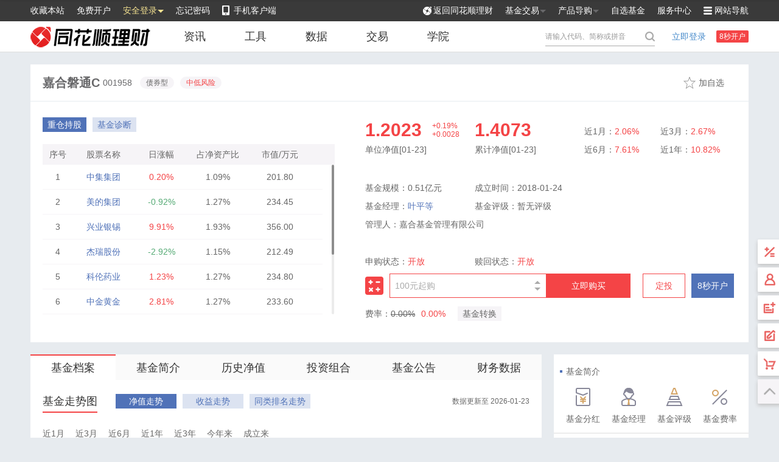

--- FILE ---
content_type: text/html
request_url: http://fund.10jqka.com.cn/001958/
body_size: 10166
content:
<!DOCTYPE html>
<html lang="en">
<head>
    <meta charset="UTF-8">
    <title>嘉合磐通C(001958)基金净值_估值_行情走势—爱基金网，同花顺爱基金</title>
    <meta name="keywords" content="嘉合磐通C,001958,嘉合磐通C净值,嘉合磐通C估值" />
    <meta name="description" content="爱基金提供嘉合磐通C(001958)的净值，实时估值，让您及时掌握嘉合磐通C(001958)的行情走势。" />
    
    <!--  -->    <script type="text/javascript" src="//s.thsi.cn/js/chameleon/chameleon.min.1769258.js"></script> <script>

var ifnew = "";
    var mobileurl = "https://fund.10jqka.com.cn/public/ifundout/dist/detail.html#/001958"
    
        //判断登录设备
        var userAgentInfo = navigator.userAgent;
        var Agents = new Array("Android", "iPhone", "SymbianOS", "Windows Phone", "iPad", "iPod");
        var flag = false;
        var v = 0;
        for (v = 0; v < Agents.length; v++) {
            if (userAgentInfo.indexOf(Agents[v]) > 0) { flag = true; break; }
        }

        if (flag) {
            location.href = mobileurl;
        } else {
        }
    

</script>    

    <link rel="stylesheet" href="//so.thsi.cn/cd/ijj-thsi-cn/pc/web/css/funddetail20251209/funddetail.css">

    <script>
    var fundCode = '001958',
		fundName = '嘉合磐通C',
		fundType = '债券型';
		fundClrq = '2018-01-24';
	
    </script>
    <!--  --></head>


<div class="ntop-bg">
    <div class="ntop" id="newsTop" style="width: 1180px;">
        <ul class="nt_left">
            <li id="ntl_collect" data-taid="scbz">收藏本站</li>
            <li class="ntl_open" data-taid="mfkh"><a href="https://trade.5ifund.com/pc_regnew/regNewInit.action?frm=hd_d3" target="_blank">免费开户</a></li>
            <li class="ntl_login" data-taid="aqdl" data-lang="#nt_login">安全登录<i class="d_triangle b_t_blue"></i></li>
            <li data-taid="wjmm"><a href="https://trade.5ifund.com/reg/resetpw/resetpw.html" target="_blank">忘记密码</a></li>
            <li class="ntl_app" data-taid="sjkhd"><a href="/public/0703appdownload-pc/index-pc.htm#agdresetpw.html" target="_blank">手机客户端</a></li>
        </ul>
        <ul class="nt_right">
            <li class="ntl_backindex" data-taid="fhajj"><a href="/" target="_blank">返回同花顺理财</a></li>
            <li class="ntl_fundbus" data-lang="#nt_deal" data-taid="jjjiaoyi"><a href="https://trade.5ifund.com/login/loginInit.action?frm=ijijin" target="_blank">基金交易 <i class="d_triangle"></i></a></li>
            <li class="ntl_product" data-lang="#nt_guide" data-taid="cpdg"><a href="/market/xuangou/" target="_blank">产品导购 <i class="d_triangle"></i></a></li>
            <li data-taid="zxjj"><a href="/zixuan/index.html" target="_blank">自选基金</a></li>
            <li data-taid="fwzx"><a href="/introduce/service.shtml" target="_blank">服务中心</a></li>
            <li class="ntl_nav" data-lang="#nt_navbox" data-taid="wzdh">网站导航</li>
        </ul>
        <div class="nt_navbox" id="nt_navbox" style="display: none;">
            <div class="ntn_line">
                <p class="title">热点推荐</p>
                <div class="grade">
                    <a href="/zixuan/index.html" target="_blank" data-taid="wdzx">我的自选</a>
                    <a href="/datacenter/manager/" target="_blank" data-taid="jjjl">基金经理</a>
                    <a href="/fundtheme/index.html" target="_blank" data-taid="jjzt">基金主题</a>
                    <a href="/jjbk_list/" target="_blank" data-taid="jjxy">基金学院</a>
                    <a href="http://tools.fund.10jqka.com.cn/compare/" target="_blank" data-taid="jjbj">基金比较</a>
                    <a href="http://tools.fund.10jqka.com.cn/calculator/single.html" target="_blank" data-taid="syjs">收益计算</a>
                    <a href="/jjpl_list/" target="_blank" data-taid="jjgd">基金观点</a>
                    <a href="/jjyj_list/" target="_blank" data-taid="jjyj">基金研究</a>
                </div>
            </div>
            <div class="ntn_line">
                <p class="title">基金数据</p>
                <div class="grade">
                    <a href="/datacenter/jz/" target="_blank" data-taid="jjjz">基金净值</a>
                    <a href="/datacenter/sy/" target="_blank" data-taid="jjph">基金排行</a>
                    <a href="/datacenter/jjgz/" target="_blank" data-taid="jjgz">基金估值</a>
                    <a href="/datacenter/fh/" target="_blank" data-taid="jjfh">基金分红</a>
                    <a href="/datacenter/jjcf/" target="_blank" data-taid="jjcf">基金拆分</a>
                    <a href="/datacenter/xfjj/" target="_blank" data-taid="xfjj">新发基金</a>
                    <a href="/datacenter/dt/" target="_blank" data-taid="jjdt">基金定投</a>
                    <a href="/datacenter/jjgspm/" target="_blank" data-taid="jjgs">基金公司</a>
                </div>
            </div>
            <div class="ntn_line ntn_nb">
                <p class="title">基金交易</p>
                <div class="grade">
                    <a href="/syb/?frm=ijijin_icon_syb" target="_blank" data-taid="syb">收益宝</a>
                    <a href="/public/dqlc/" target="_blank" data-taid="lcb">理财宝</a>
                    <a href="/market/" target="_blank" data-taid="jjcs">基金超市</a>
                    <a href="/market/rexiao/" target="_blank" data-taid="rxjj">热销基金</a>
                    <a href="/market/xfx/" target="_blank" data-taid="xfjj">新发基金</a>
                    <a href="/market/dingtou/" target="_blank" data-taid="jjdt">基金定投</a>
                    <a href="/market/xuangou/" target="_blank" data-taid="jjxg">基金选购</a>
                    <a href="/public/yizhe/discount.html" target="_blank" data-taid="yzyh">零折优惠</a>
                </div>
            </div>
        </div>
        <div class="nt_login" id="nt_login" style="display: none;">
            <p class="title">同花顺理财交易平台</p>
            <p class="login">
                <a href="https://trade.5ifund.com/login/loginInit.action?frm=ijijin" target="_blank" data-taid="jydl">
                    <b>交易登录</b>
                    <span>申购费率低至0折</span>
                </a>
            </p>
            <p class="open">
                <a href="https://trade.5ifund.com/pc_regnew/regNewInit.action?frm=hd_d3" target="_blank" data-taid="mfkh">
                    <b>免费开户</b>
                    <span>8秒快速开户</span>
                </a>
            </p>
            <p class="tip">证监会首批颁牌 &nbsp;同花顺旗下官方</p>
            <p class="number">同花顺理财客服热线：<i>952555</i></p>
        </div>
        <div class="nt_deal" id="nt_deal" style="display: none;">
            <a href="/syb/?frm=ijijin_icon_syb" target="_blank" data-taid="syb">收益宝</a>
            <a href="/public/dqlc/?frm=ijijin" target="_blank" data-taid="lcb">理财宝</a>
            <a href="https://trade.5ifund.com/pc/buy.html" target="_blank" data-taid="gmjj">购买基金</a>
            <a href="https://trade.5ifund.com/pc/plan.html" target="_blank" data-taid="dtjj">定投基金</a>
        </div>
        <div class="nt_deal nt_guide" id="nt_guide" style="display: none;">
            <a href="/market/" target="_blank" data-taid="jjcs">基金超市</a>
            <a href="/market/rexiao/" target="_blank" data-taid="rxjj">热销基金</a>
            <a href="/market/xfx/" target="_blank" data-taid="xfjj">新发基金</a>
            <a href="/market/dingtou/" target="_blank" data-taid="jjdt">基金定投</a>
        </div>
    </div>
</div>
<div class="header">
    <div class="hdtop" id="hdTop">
        <a href="/" target="_blank" class="h-logo"></a>
        <div class="h-nav">
            <ul>
                <li  data-lang="#_news"><a href="/jjzx_list/" target="_blank" data-taid="znews"><span>资讯</span></a>
                    <div class="clist" id="_news">
                        <span data-taid="jjyw"><a href="/jjzx_list/" target="_blank">基金要闻</a></span>
                        <span data-taid="jjgd"><a href="/jjpl_list/" target="_blank">基金观点</a></span>
                        <span data-taid="jjyj"><a href="/jjyj_list/" target="_blank">基金研究</a></span>
                        <span data-taid="jjcc"><a href="/jjzc_list/" target="_blank">基金持仓</a></span>
                        <span data-taid="jjcl"><a href="/djjjcl_list/" target="_blank">基金策略</a></span>
                        <span data-taid="smxw"><a href="/smxw_list/" target="_blank">私募新闻</a></span>
                        <span data-taid="mrbd"><a href="/jjmrbd_list/" target="_blank">每日必读</a></span>
                        <span data-taid="gjfx"><a href="/gjfx_list/" target="_blank">个基分析</a></span>
                    </div>
                </li>
                <li  data-lang="#_tools"><a href="http://tools.fund.10jqka.com.cn/" target="_blank" data-taid="tools"><span>工具</span></a>
                    <div class="clist" id="_tools">
                        <span data-taid="jjsx"><a href="http://tools.fund.10jqka.com.cn/screening/look.html" target="_blank">基金筛选</a></span>
                        <span data-taid="jjbj"><a href="http://tools.fund.10jqka.com.cn/compare/" target="_blank">基金比较</a></span>
                        <span data-taid="fljs"><a href="http://tools.fund.10jqka.com.cn/calculator/subscibe.html" target="_blank">费用计算</a></span>
                        <span data-taid="syjs"><a href="http://tools.fund.10jqka.com.cn/calculator/single.html" target="_blank">收益计算</a></span>
                        <span data-taid="dtjs"><a href="http://tools.fund.10jqka.com.cn/calculator/fixed.html" target="_blank">定投计算</a></span>
                        <span data-taid="zhfx"><a href="http://tools.fund.10jqka.com.cn/analyzer/portfolio.html" target="_blank">组合分析</a></span>
                    </div>
                </li>
                <li  data-lang="#_datas"><a href="/datacenter/jz/" target="_blank" data-taid="data"><span>数据</span></a>
                    <div class="clist" id="_datas">
                        <span data-taid="jjjz"><a href="/datacenter/jz/" target="_blank">基金净值</a></span>
                        <span data-taid="jjph"><a href="/datacenter/sy/" target="_blank">基金排行</a></span>
                        <span data-taid="jjgz"><a href="/datacenter/jjgz/" target="_blank">基金估值</a></span>
                        <span data-taid="xfjj"><a href="/datacenter/xfjj/" target="_blank">新发基金</a></span>
                        <span data-taid="jjfh"><a href="/datacenter/fh/" target="_blank">基金分红</a></span>
                        <span data-taid="jjcf"><a href="/datacenter/jjcf/" target="_blank">基金拆分</a></span>
                        <span data-taid="jjgs"><a href="/datacenter/jjgspm/" target="_blank">基金公司</a></span>
                        <span data-taid="jjjl"><a href="/datacenter/manager/" target="_blank">基金经理</a></span>
                        <span data-taid="jjpj"><a href="/datacenter/jjpj/" target="_blank">基金评级</a></span>
                        <span data-taid="jjdt"><a href="/datacenter/dt/" target="_blank">基金定投</a></span>
                    </div>
                </li>
                <li  data-lang="#_trade"><a href="https://trade.5ifund.com/login/loginInit.action" target="_blank" data-taid="trade"><span>交易</span></a>
                    <div class="clist" id="_trade">
                        <span data-taid="jjsc"><a href="/market/" target="_blank">基金商超</a></span>
                        <span data-taid="syb"><a href="/syb/" target="_blank">收益宝</a></span>
                        <span data-taid="lcb"><a href="/public/dqlc/" target="_blank">理财宝</a></span>
                        <span data-taid="xfjj"><a href="/market/xfx/" target="_blank">新发基金</a></span>
                        <span data-taid="rxjj"><a href="/market/rexiao/" target="_blank">热销基金</a></span>
                        <span data-taid="jjxg"><a href="/market/xuangou/" target="_blank">基金选购</a></span>
                        <span data-taid="wdzx"><a href="/zixuan/" target="_blank">我的自选</a></span>
                        <span data-taid="jjxy"><a href="/jjbk_list/" target="_blank">基金学院</a></span>
                    </div>
                </li>
                <li ><a href="/jjbk_list/" target="_blank" data-taid="college"><span>学院</span></a></li>
            </ul>
        </div>
        <div class="h-login">
            <a target="_blank" class="login" id="login">立即登录</a>
            <div class="logined" id="logined" style="display: none;">
                <span class="username"></span>
                <span class="quit" onclick="location.href='//upass.10jqka.com.cn/logout?redir=' + encodeURIComponent('//' + 'upass.' + window.location.host.split('.').slice(1).join('.').split(':').shift() + '/logout?redir=' + encodeURIComponent(window.location.href))">退出</span>
            </div>
            <a href="https://trade.5ifund.com/pc_regnew/regNewInit.action?frm=hd_d3" target="_blank" class="open">8秒开户</a>
        </div>
        <div class="h-search" id="topSearch"></div>
    </div>
</div>
<div class="topinfo">
    <div class="t-imtitle">
        <div class="ti-left">
            <h1 class="name">--</h1>
            <span class="code">--</span>
        </div>
        <div class="ti-right">
            <span class="ofund">加自选</span>
        </div>
    </div>
	<div class="t-imfloattitle" style="">
        <div class="t-main">
            <div class="ti-left">
                <h1 class="name">--</h1>
                <span class="code">--</span>
            </div>
            <div class="ti-middle">
                <div class="data">
                    <p class="percent f-up">--</p>
                    <p class="unit">单位净值 [--]</p>
                </div>
                <div class="data">
                    <p class="percent f-up">--</p>
                    <p class="unit">日增长率 [--]</p>
                </div>
            </div>
            <div class="ti-right">
                <span class="ofund">加自选</span>
                <span class="obutton">立即购买</span>
            </div>
        </div>
    </div>
    <div class="t-iminfo">
        <div class="t-left" id="tLeft"></div>
        <div class="t-right" id="tRight">
            <div class="data">
                <div class="d-wfsy">
                    <b class="percent f-red">--</b>
                    <p class="key">七日年化[]</p>
                </div>
                <div class="d-wfsy">
                    <b class="percent f-red">--</b>
                    <p class="key">万份收益[]</p>
                </div>
                <ul class="d-other">
                    <li>近1月：<span class="f-red">%</span></li>
                    <li>近3月：<span class="f-red">%</span></li>
                    <li>近6月：<span class="f-red">%</span></li>
                    <li>近1年：<span class="f-red">%</span></li>
                </ul>
            </div>
            <ul class="company">
                <li>基金规模：亿份</li>
                <li class="c-widthauto">成立时间：</li>
                <li>基金经理：</li>
                <li><span class="c-name">基金评级：</span>--</li>
                <li class="c-widthauto">管理人：</li>
            </ul>
        </div>
    </div>
</div><div class="content">
    <div class="c-left">
         <div class="tab"  id="importTab">
            <a href="index.html" data-taid="jjda" class="on">基金档案</a>
            <a href="interduce.html" data-taid="jjjianjie">基金简介</a>
            <a href="historynet.html" data-taid="lsjz">历史净值</a>
            <a href="portfolioindex.html" data-taid="tzzh">投资组合</a>
            <a href="pubnote.html" data-taid="jjgg">基金公告</a>
            <a href="financial.html" data-taid="cwsj">财务数据</a>
        </div>
      
        
		<div class="ownselect" id="ownSelect">
			<div class="o-title">
				<p class="name">基金走势图</p>
				<ul class="stab">
				
											<li data-key="2" class="on" data-taid="jzzs">净值走势</li>
						<li data-key="0"  data-taid="sy">收益走势</li>
										
					<li data-key="1" class="" data-taid="tlpm">同类排名走势</li>
				</ul>
				<p class="date">数据更新至 --</p>
			</div>
            <div class="o-cartogram">
                <div class="c-contrl">
                    <ul class="time" id="zsTime">
                        <li data-key="1" data-taid="jyy">近1月</li>
                        <li data-key="3" data-taid="jsy">近3月</li>
                        <li data-key="6" data-taid="jly">近6月</li>
                        <li data-key="12" data-taid="jyn">近1年</li>
                        <li data-key="36" data-taid="jsn">近3年</li>
                        <li data-key="" data-taid="jnl">今年来</li>
                        <li data-key="" data-taid="cll">成立来</li>
                    </ul>
                    <div class="ctrl"></div>
                    <i class="line" id="zsLine" style="left: 54px;"></i>
                    <div class="clear"></div>
                </div>
                <div class="c-canvas" id="compareCanvas"></div>
                <div class="c-list" id="compareList" style="display: none;">
                    <span class="title">当前基金 PK</span>
                    <div class="list">
                        <span>沪深300</span>
                        <i class="d_triangle"></i>
                    </div>
                    <div class="down" id="listDown" style="display: none;">
                        <span data-key="1B0300" data-taid="hs300">沪深300</span>
                        <span data-key="1B0905" data-taid="zz500">中证500</span>
                        <span data-key="1A0001" data-taid="szzs">上证指数</span>
                        <span data-key="399001" data-taid="szcz">深证成指</span>
                        <span data-key="399005" data-taid="zxbz">中小板指</span>
                        <span data-key="399006" data-taid="cybz">创业板指</span>
                    </div>
                </div>
            </div>
        </div>

				<div class="increase" id="increase">
            <div class="o-title">
				<p class="name">基金涨幅</p>
				<ul class="stab">
					<li data-key="icPart1" class="on" data-taid="jdzf">阶段涨幅</li>
					<li data-key="icPart2" class="" data-taid="quarterzf">季度涨幅</li>
					<li data-key="icPart3" class="" data-taid="yearzf">年度涨幅</li>
				</ul>
			</div>

            <div class="data" id="icPart1">
                <ul class="dialogtitle">
                    <li>近1周</li>
                    <li>近1月</li>
                    <li>近3月</li>
                    <li>近6月</li>
                    <li>今年来</li>
                    <li>近1年</li>
                    <li>近2年</li>
                    <li>近3年</li>
                </ul>
                <ul class="d-percent" data-key="FqNetRate">
                    <li class="title">阶段涨幅</li>
                    <li>--</li>
                    <li>--</li>
                    <li>--</li>
                    <li>--</li>
                    <li>--</li>
                    <li>--</li>
                    <li>--</li>
                    <li>--</li>
                </ul>
                <ul class="d-percent" data-key="CommonTypeAvgRate">
                    <li class="title">同类平均</li>
                    <li>--</li>
                    <li>--</li>
                    <li>--</li>
                    <li>--</li>
                    <li>--</li>
                    <li>--</li>
                    <li>--</li>
                    <li>--</li>
                </ul>
                <ul class="d-percent" data-key="1B0300Rate">
                    <li class="title">沪深300</li>
                    <li>--</li>
                    <li>--</li>
                    <li>--</li>
                    <li>--</li>
                    <li>--</li>
                    <li>--</li>
                    <li>--</li>
                    <li>--</li>
                </ul>
                <ul class="d-percent rank">
                    <li class="title">同类排名</li>
                    <li>--/--</li>
                    <li>--/--</li>
                    <li>--/--</li>
                    <li>--/--</li>
                    <li>--/--</li>
                    <li>--/--</li>
                    <li>--/--</li>
                    <li>--/--</li>
                </ul>
                <ul class="d-ratio ratio">
                    <li class="title"></li>
                    <li>
                        <span></span>
                        <span></span>
                        <span></span>
                        <span class="last"></span>
                    </li>
                    <li>
                        <span></span>
                        <span></span>
                        <span></span>
                        <span class="last"></span>
                    </li>
                    <li>
                        <span></span>
                        <span></span>
                        <span></span>
                        <span class="last"></span>
                    </li>
                    <li>
                        <span></span>
                        <span></span>
                        <span></span>
                        <span class="last"></span>
                    </li>
                    <li>
                        <span></span>
                        <span></span>
                        <span></span>
                        <span class="last"></span>
                    </li>
                    <li>
                        <span></span>
                        <span></span>
                        <span></span>
                        <span class="last"></span>
                    </li>
                    <li>
                        <span></span>
                        <span></span>
                        <span></span>
                        <span class="last"></span>
                    </li>
                    <li>
                        <span></span>
                        <span></span>
                        <span></span>
                        <span class="last"></span>
                    </li>
                </ul>
                <ul class="d-percent grade">
                    <li class="title">四分位排名<i class="question" data-taid="sfw"></i>
                        <div class="quesbox" style="display: none;">
                            <p>四分位排名是将同类基金按涨幅大小顺序排列，然后分为四等分，每个部分大约包含四分之一即25%的基金，基金按相对排名的位置高低分为：优秀、良好、一般、不佳。</p>
                            <span></span>
                        </div>
                    </li>
                    <li>--</li>
                    <li>--</li>
                    <li>--</li>
                    <li>--</li>
                    <li>--</li>
                    <li>--</li>
                    <li>--</li>
                    <li>--</li>
                </ul>
            </div>
            <div class="data" id="icPart2" style="display: none">
			  <ul class="dialogtitle">
                    <li>--</li>
                    <li>--</li>
                    <li>--</li>
                    <li>--</li>
                    <li>--</li>
                    <li>--</li>
                    <li>--</li>
                    <li>--</li>
                </ul>
                <ul class="d-percent" data-key="FqNetRate">
                    <li class="title">阶段涨幅</li>
                    <li>--</li>
                    <li>--</li>
                    <li>--</li>
                    <li>--</li>
                    <li>--</li>
                    <li>--</li>
                    <li>--</li>
                    <li>--</li>
                </ul>
                <ul class="d-percent" data-key="CommonTypeAvgRate">
                    <li class="title">同类平均</li>
                    <li>--</li>
                    <li>--</li>
                    <li>--</li>
                    <li>--</li>
                    <li>--</li>
                    <li>--</li>
                    <li>--</li>
                    <li>--</li>
                </ul>
                <ul class="d-percent" data-key="uarter1B0300Rate">
                    <li class="title">沪深300</li>
                    <li>--</li>
                    <li>--</li>
                    <li>--</li>
                    <li>--</li>
                    <li>--</li>
                    <li>--</li>
                    <li>--</li>
                    <li>--</li>
                </ul>
                <ul class="d-percent rank">
                    <li class="title">同类排名</li>
                    <li>--/--</li>
                    <li>--/--</li>
                    <li>--/--</li>
                    <li>--/--</li>
                    <li>--/--</li>
                    <li>--/--</li>
                    <li>--/--</li>
                    <li>--/--</li>
                </ul>
                <ul class="d-ratio ratio">
                    <li class="title"></li>
                    <li>
                        <span></span>
                        <span></span>
                        <span></span>
                        <span class="last"></span>
                    </li>
                    <li>
                        <span></span>
                        <span></span>
                        <span></span>
                        <span class="last"></span>
                    </li>
                    <li>
                        <span></span>
                        <span></span>
                        <span></span>
                        <span class="last"></span>
                    </li>
                    <li>
                        <span></span>
                        <span></span>
                        <span></span>
                        <span class="last"></span>
                    </li>
                    <li>
                        <span></span>
                        <span></span>
                        <span></span>
                        <span class="last"></span>
                    </li>
                    <li>
                        <span></span>
                        <span></span>
                        <span></span>
                        <span class="last"></span>
                    </li>
                    <li>
                        <span></span>
                        <span></span>
                        <span></span>
                        <span class="last"></span>
                    </li>
                    <li>
                        <span></span>
                        <span></span>
                        <span></span>
                        <span class="last"></span>
                    </li>
                </ul>
                <ul class="d-percent grade">
                    <li class="title">四分位排名<i class="question" data-taid="sfw"></i>
                        <div class="quesbox" style="display: none;">
                            <p>四分位排名是将同类基金按涨幅大小顺序排列，然后分为四等分，每个部分大约包含四分之一即25%的基金，基金按相对排名的位置高低分为：优秀、良好、一般、不佳。</p>
                            <span></span>
                        </div>
                    </li>
                    <li>--</li>
                    <li>--</li>
                    <li>--</li>
                    <li>--</li>
                    <li>--</li>
                    <li>--</li>
                    <li>--</li>
                    <li>--</li>
                </ul>
            </div>
            <div class="data" id="icPart3" style="display: none">
<ul class="dialogtitle">
                    <li>--</li>
                    <li>--</li>
                    <li>--</li>
                    <li>--</li>
                    <li>--</li>
                    <li>--</li>
                    <li>--</li>
                    <li>--</li>
                </ul>
                <ul class="d-percent" data-key="FqNetRate">
                    <li class="title">阶段涨幅</li>
                    <li>--</li>
                    <li>--</li>
                    <li>--</li>
                    <li>--</li>
                    <li>--</li>
                    <li>--</li>
                    <li>--</li>
                    <li>--</li>
                </ul>
                <ul class="d-percent" data-key="CommonTypeAvgRate">
                    <li class="title">同类平均</li>
                    <li>--</li>
                    <li>--</li>
                    <li>--</li>
                    <li>--</li>
                    <li>--</li>
                    <li>--</li>
                    <li>--</li>
                    <li>--</li>
                </ul>
                <ul class="d-percent" data-key="1B0300Rate">
                    <li class="title">沪深300</li>
                    <li>--</li>
                    <li>--</li>
                    <li>--</li>
                    <li>--</li>
                    <li>--</li>
                    <li>--</li>
                    <li>--</li>
                    <li>--</li>
                </ul>
                <ul class="d-percent rank">
                    <li class="title">同类排名</li>
                    <li>--/--</li>
                    <li>--/--</li>
                    <li>--/--</li>
                    <li>--/--</li>
                    <li>--/--</li>
                    <li>--/--</li>
                    <li>--/--</li>
                    <li>--/--</li>
                </ul>
                <ul class="d-ratio ratio">
                    <li class="title"></li>
                    <li>
                        <span></span>
                        <span></span>
                        <span></span>
                        <span class="last"></span>
                    </li>
                    <li>
                        <span></span>
                        <span></span>
                        <span></span>
                        <span class="last"></span>
                    </li>
                    <li>
                        <span></span>
                        <span></span>
                        <span></span>
                        <span class="last"></span>
                    </li>
                    <li>
                        <span></span>
                        <span></span>
                        <span></span>
                        <span class="last"></span>
                    </li>
                    <li>
                        <span></span>
                        <span></span>
                        <span></span>
                        <span class="last"></span>
                    </li>
                    <li>
                        <span></span>
                        <span></span>
                        <span></span>
                        <span class="last"></span>
                    </li>
                    <li>
                        <span></span>
                        <span></span>
                        <span></span>
                        <span class="last"></span>
                    </li>
                    <li>
                        <span></span>
                        <span></span>
                        <span></span>
                        <span class="last"></span>
                    </li>
                </ul>
                <ul class="d-percent grade">
                    <li class="title">四分位排名<i class="question" data-taid="sfw"></i>
                        <div class="quesbox" style="display: none;">
                            <p>四分位排名是将同类基金按涨幅大小顺序排列，然后分为四等分，每个部分大约包含四分之一即25%的基金，基金按相对排名的位置高低分为：优秀、良好、一般、不佳。</p>
                            <span></span>
                        </div>
                    </li>
                    <li>--</li>
                    <li>--</li>
                    <li>--</li>
                    <li>--</li>
                    <li>--</li>
                    <li>--</li>
                    <li>--</li>
                    <li>--</li>
                </ul>
            </div>
        </div>        		<div class="compose">
            <div class="module">
                <div class="o-title">
					<p class="name">资产配置</p>
											<a href="//fund.10jqka.com.cn/001958/portfolioindex.html" target="_blank" class="more">更多></a>
									</div>
                <div class="m-total" id="configTotal" style="display: none;">
                    总资产 <span>2.02</span> 亿元
                </div>
                <div class="m-default" id="configDefault" style="display: none;">暂无数据</div>
                <div class="m-canvas" id="configCanvas"></div>
            </div>
            <div class="module">
                <div class="o-title">
					<p class="name">持有人结构</p>
											<a href="//fund.10jqka.com.cn/001958/holder.html#-holder" target="_blank" class="more">更多></a>
									</div>
                <div class="m-canvas own-canvas" id="ownerCanvas"></div>
            </div>
        </div>
		<script>
		   			// 资产配置
			var fundconfig = [
                ["现金资产", 0.62], ["股票资产", 14.21], ["其他资产", 5.10], ["债券资产", 80.07]
			];
			
			            var configTotal = '2.02';
			// 持有人结构
            var ownerconstr = {"2025-06-30":["0.18","99.82"],"2024-12-31":["0.13","99.87"],"2024-06-30":["12.08","87.92"],"2023-12-31":["13.40","86.60"]};
		</script>
        		<div class="manager" id="manager">
            <div class="m-info">
                <div class="o-title">
                    <p class="name">基金经理</p>
                    <ul class="stab-p2" id="manTab">

					                        <li class="on">叶平</li>
					                        <li>于启明</li>
										
                    </ul>
                </div>
				                <div class="mi-means" >
                    <p class="photo" >
                        	                    	<a href="//fund.10jqka.com.cn//001958/interduce.html#manager" target="_blank">
		                    			                        <img  src="http://fund.10jqka.com.cn/photos/20211108,etool_14241825775.jpg"  alt="">
		                        	                        </a>
                                            </p>
                    <div class="all">
                        <div class="a-sim">
                            <p class="name">叶平</p>
                            <p class="report">
                                <span class="key">任职回报：</span>
                                <span class="value f-red">14.93%</span>
                            </p>
                            <p class="time">从业时间：4年68天</p>
                        </div>
                        <div class="a-now">
                            <span class="left">现任基金资产规模：170.33亿</span>
                            <span class="right">现任基金数量：7只</span>
                        </div>
                        <div class="a-data">
                            <div class="list">
                                <div class="key">从业年均回报</div>
                                <p class="percent f-red">3.38%</p>
                            </div>
                            <div class="list">
                                <div class="key">最大盈利 <i class="question" data-taid="zdyl"></i>
                                    <div class="quesbox" style="display: none;">
                                        <p>在管理基金期间出现过的最大涨幅</p>
                                        <span></span>
                                    </div>
                                </div>
                                <p class="percent f-red">15.78%</p>
                            </div>
                            <div class="list">
                                <div class="key">最大回撤 <i class="question" data-taid="zdhc"></i>
                                    <div class="quesbox" style="display: none;">
                                        <p>在管理基金期间出现过的最大跌幅</p>
                                        <span></span>
                                    </div>
                                </div>
                                <p class="percent f-down">
                                -0.74%
                                </p>
                            </div>
                        </div>
                    </div>
                </div>
				                <div class="mi-means" style="display: none;">
                    <p class="photo" >
                        	                    	<a href="//fund.10jqka.com.cn//001958/interduce.html#manager" target="_blank">
		                    			                        <img  src="http://fund.10jqka.com.cn/photos/20120706,etool_08245851975.jpg"  alt="">
		                        	                        </a>
                                            </p>
                    <div class="all">
                        <div class="a-sim">
                            <p class="name">于启明</p>
                            <p class="report">
                                <span class="key">任职回报：</span>
                                <span class="value f-red">35.94%</span>
                            </p>
                            <p class="time">从业时间：6年299天</p>
                        </div>
                        <div class="a-now">
                            <span class="left">现任基金资产规模：180.7亿</span>
                            <span class="right">现任基金数量：12只</span>
                        </div>
                        <div class="a-data">
                            <div class="list">
                                <div class="key">从业年均回报</div>
                                <p class="percent f-red">4.61%</p>
                            </div>
                            <div class="list">
                                <div class="key">最大盈利 <i class="question" data-taid="zdyl"></i>
                                    <div class="quesbox" style="display: none;">
                                        <p>在管理基金期间出现过的最大涨幅</p>
                                        <span></span>
                                    </div>
                                </div>
                                <p class="percent f-red">36.95%</p>
                            </div>
                            <div class="list">
                                <div class="key">最大回撤 <i class="question" data-taid="zdhc"></i>
                                    <div class="quesbox" style="display: none;">
                                        <p>在管理基金期间出现过的最大跌幅</p>
                                        <span></span>
                                    </div>
                                </div>
                                <p class="percent f-down">
                                -0.74%
                                </p>
                            </div>
                        </div>
                    </div>
                </div>
				            </div>
            <div class="m-canvas" id="managerCanvas"></div>
        </div>
		<div class="fundcompany">
            <div class="o-title">
				<p class="name">基金公司</p>
									<a href="//fund.10jqka.com.cn//company/T000156932/" target="_blank" class="more">更多></a>
							</div>
            <ul class="c-info">
                <li class="width240">公司名称：嘉合基金管理有限公司</li>
                <li class="width280">资产净值：461.65亿元    <span class="f-red">86</span>/169</li>
                <li>经理平均任职时间：1401.62天</li>
                <li class="width240">基金经理：10人    <span class="f-red">107</span>/169</li>
                <li class="width280">旗下基金：50只      <span class="f-red">107</span>/169</li>
                <li>经理最高任职时间：3832天</li>
            </ul>
        </div>
		<script>
			// 基金经理
			var managers = {"\u53f6\u5e73":["14.93","5.50","-5.68"],"\u4e8e\u542f\u660e":["35.94","23.15","24.32"]};
		</script>
        		<div class="news">
            <div class="module">
                <div class="o-title">
					<p class="name">基金要闻</p>
					<a href="//fund.10jqka.com.cn/jjzx_list/" target="_blank" class="more">更多></a>
				</div>
                <div class="list">
				                    <p class="line">
                        <a href="http://fund.10jqka.com.cn/20260103/c673708622.shtml" target="_blank">易方达基金王骏：以投资者为本 销售费用新规进一步降低成本
                                                        <span class="good"></span>
                            						</a>
                        <span class="date">2026-01-03</span>
                    </p>
				                    <p class="line">
                        <a href="http://fund.10jqka.com.cn/20260103/c673708552.shtml" target="_blank">元旦后公募资金将陆续入市 规模超430亿元
                            						</a>
                        <span class="date">2026-01-03</span>
                    </p>
				                    <p class="line">
                        <a href="http://fund.10jqka.com.cn/20260103/c673708551.shtml" target="_blank">ETF市场规模再创新高 资金偏爱科技板块
                            						</a>
                        <span class="date">2026-01-03</span>
                    </p>
				                    <p class="line">
                        <a href="http://fund.10jqka.com.cn/20260103/c673708304.shtml" target="_blank">ETF市场再攀新高 科技类ETF成“主力军”
                            						</a>
                        <span class="date">2026-01-03</span>
                    </p>
				                    <p class="line">
                        <a href="http://fund.10jqka.com.cn/20260103/c673708275.shtml" target="_blank">这个板块火了！成立不足一年，ETF规模突破110亿元
                                                        <span class="good"></span>
                            						</a>
                        <span class="date">2026-01-03</span>
                    </p>
				                    <p class="line">
                        <a href="http://fund.10jqka.com.cn/20260103/c673708267.shtml" target="_blank">国家与地方基金“双轮驱动”，集成电路等产业有望迎新一轮爆发期
                            						</a>
                        <span class="date">2026-01-03</span>
                    </p>
				                    <p class="line">
                        <a href="http://fund.10jqka.com.cn/20260103/c673708236.shtml" target="_blank">最新！公募基金十大基金经理出炉！
                                                        <span class="soso"></span>
                            						</a>
                        <span class="date">2026-01-03</span>
                    </p>
				                    <p class="line">
                        <a href="http://fund.10jqka.com.cn/20260103/c673707853.shtml" target="_blank">六万亿的指数投资时代来临！2025年千亿管理人增至16家，这十只ETF规模正狂飙
                                                        <span class="good"></span>
                            						</a>
                        <span class="date">2026-01-03</span>
                    </p>
				                </div>
            </div>
            
            <div class="module">
                <div class="o-title">
					<p class="name">基金公告</p>
											<a href="//fund.10jqka.com.cn/001958/pubnote.html" target="_blank" class="more">更多></a>
									</div>
                <div class="list">
                				                    <p class="line">
                        <a href="http://notice.10jqka.com.cn/api/pdf/440661c6ec59c2ce.pdf" target="_blank">嘉合磐通债券型证券投资基金(A类份额)2025年度第一次分红公告</a>
                        <span class="date">2025-12-10</span>
                    </p>
				                    <p class="line">
                        <a href="http://notice.10jqka.com.cn/api/pdf/308e21691a7bd624.pdf" target="_blank">嘉合磐通债券型证券投资基金暂停大额申购(含转换转入、定期定额投资)业务的公告</a>
                        <span class="date">2025-12-10</span>
                    </p>
				                    <p class="line">
                        <a href="http://notice.10jqka.com.cn/api/pdf/77347582a9d7b611.pdf" target="_blank">嘉合基金管理有限公司关于终止旗下基金在北京微动利基金销售有限公司办理相关销售业务的公告</a>
                        <span class="date">2025-11-27</span>
                    </p>
				                    <p class="line">
                        <a href="http://notice.10jqka.com.cn/api/pdf/62b24df93f35df4a.pdf" target="_blank">嘉合基金管理有限公司旗下基金2025年第3季度报告提示性公告</a>
                        <span class="date">2025-10-28</span>
                    </p>
				                    <p class="line">
                        <a href="http://notice.10jqka.com.cn/api/pdf/727bffffc10126bf.pdf" target="_blank">嘉合磐通债券型证券投资基金2025年第3季度报告</a>
                        <span class="date">2025-10-28</span>
                    </p>
				                    <p class="line">
                        <a href="http://notice.10jqka.com.cn/api/pdf/92f264828b2e1c47.pdf" target="_blank">嘉合基金管理有限公司基金产品风险等级划分结果说明(2025年第二次更新)</a>
                        <span class="date">2025-10-18</span>
                    </p>
				                    <p class="line">
                        <a href="http://notice.10jqka.com.cn/api/pdf/cdd023ebb54ea499.pdf" target="_blank">嘉合基金管理有限公司关于终止旗下基金在浦领基金销售有限公司办理相关销售业务的公告</a>
                        <span class="date">2025-10-16</span>
                    </p>
				                    <p class="line">
                        <a href="http://notice.10jqka.com.cn/api/pdf/f8b39e1b8dc6b7c8.pdf" target="_blank">嘉合基金管理有限公司关于旗下部分基金持有的停牌股票调整估值方法的公告</a>
                        <span class="date">2025-09-04</span>
                    </p>
								                </div>
            </div>
            
        </div>
    </div>
    
<div class="c-right">
    <div class="tools" id="tools">
        <div class="t-line">
            <p class="title">基金简介 <i></i></p>
            <div class="list">
                <a href="//fund.10jqka.com.cn/001958/historynet.html#dividends" target="_blank" class="tools1"
                   data-taid="jjfh">
                    <p class="icon"></p>
                    <p class="font">基金分红</p>
                </a>
                <a href="//fund.10jqka.com.cn/001958/interduce.html#manager" target="_blank" class="tools2"
                   data-taid="jjjl">
                    <p class="icon"></p>
                    <p class="font">基金经理</p>
                </a>
                <a href="//fund.10jqka.com.cn/001958/interduce.html#rating" target="_blank" class="tools3"
                   data-taid="jjpj">
                    <p class="icon"></p>
                    <p class="font">基金评级</p>
                </a>
                <a href="//fund.10jqka.com.cn/001958/interduce.html#rates" target="_blank" class="tools10"
                   data-taid="jjfl">
                    <p class="icon"></p>
                    <p class="font">基金费率</p>
                </a>

                <!--         <a href="//fund.10jqka.com.cn/001958/interduce.html#-rating" target="_blank" class="tools4" data-taid="dxjg">
                            <p class="icon"></p>
                            <p class="font">代销机构</p>
                        </a> -->
            </div>
        </div>
        <div class="t-line">
            <p class="title">规模股份 <i></i></p>
            <div class="list">
                <a href="//fund.10jqka.com.cn/001958/holder.html#holder" target="_blank" class="tools5"
                   data-taid="cyrjg">
                    <p class="icon"></p>
                    <p class="font">持有人结构</p>
                </a>
                <a href="//fund.10jqka.com.cn/001958/holder.html#scale" target="_blank" class="tools6"
                   data-taid="fegm">
                    <p class="icon"></p>
                    <p class="font">份额规模</p>
                </a>
            </div>
        </div>
        <div class="t-line noborder">
            <p class="title">财务数据 <i></i></p>
            <div class="list">
                <a href="//fund.10jqka.com.cn/001958/financial.html#indicators" target="_blank" class="tools7"
                   data-taid="cwzb">
                    <p class="icon"></p>
                    <p class="font">财务指标</p>
                </a>
                <a href="//fund.10jqka.com.cn/001958/financial.html#assetsliabilities" target="_blank"
                   class="tools8" data-taid="zcfz">
                    <p class="icon"></p>
                    <p class="font">资产负债</p>
                </a>
                <a href="//fund.10jqka.com.cn/001958/financial.html#profit" target="_blank" class="tools9"
                   data-taid="lrfps">
                    <p class="icon"></p>
                    <p class="font">利润分配</p>
                </a>
            </div>
        </div>
    </div>
    <div class="login" id="Login" style="display: none;">
        <p class="l-welcome">Hi，欢迎回来！</p>
        <div class="l-button">
            <a href="//upass.10jqka.com.cn/login?redir=HTTP_REFERER" target="_blank" class="lg"
               data-taid="dl">登录我的自选基金</a>
            <a href="https://trade.5ifund.com/pc_regnew/regNewInit.action?frm=hd_d3" target="_blank" class="open"
               data-taid="kh">免费开户</a>
        </div>
        <p class="l-tel">爱基金客服热线 <i>952555</i></p>
        <a href="//fund.10jqka.com.cn/syb/?frm=hd_d3" target="_blank" class="l-syb">
            <p class="title">收益宝丨爱基金专属钱包</p>
            <p class="data"><span class="d-first">-</span>.--%<span class="d-key">7日年化 1元起</span></p>
        </a>
        <!--      <a style="display: none;" href="//fund.10jqka.com.cn/public/dqlc/?frm=hd_d3" target="_blank" class="l-lcb">
                  <p class="title">理财宝丨短期定存</p>
                  <p class="data"><span class="d-first">-</span>.&#45;&#45;%<span class="d-key">7日年化 1元起</span></p>
              </a>-->
    </div>
    <div class="ownfund" id="ownFund" style="display: none;">
        <div class="o-title">
            <span class="on" data-key="zxFund" data-taid="zxjj">自选基金</span>
            <span data-key="footPrint" data-taid="zjll">最近浏览</span>
            <a href="//fund.10jqka.com.cn//zixuan/index.html" target="_blank" class="more">更多></a>
        </div>
        <div class="o-box" id="zxFund">
            <ul class="o-key">
                <li class="name">基金简称</li>
                <li class="value">最新净值</li>
                <li class="rise">日增长值</li>
            </ul>
            <div class="o-data"></div>
        </div>
        <div class="o-box" id="footPrint" style="display: none;">
            <ul class="o-key">
                <li class="name">基金简称</li>
                <li class="value">基金代码</li>
                <li class="rise">基金类型</li>
            </ul>
            <div class="o-data"></div>
        </div>
    </div>
    <div class="like" id="fundLike">
        <p class="h-title">
            <span>猜你喜欢</span>
            <a class="update"></a>
        </p>
        <ul class="h-list">

        </ul>
    </div>
    <div class="hotfund" id="hotFund">
        <p class="h-title">
            <span>热销基金</span>
        </p>
        <ul class="h-list">


        </ul>
    </div>
    <div class="hotfund" id="sameFund">
        <p class="h-title">
            <span>同类基金排行</span>
        </p>
        <ul class="h-list">

        </ul>
    </div>
</div>
<script type="text/javascript" src="//fund.10jqka.com.cn//public/wjz/ioUpdate/dist/sub_right.js"></script>
</div>
<div class="menu" id="menu">
    <a class="menu1">
        <span class="icon">
            <i></i>
        </span>
        <span class="font">计算工具</span>
    </a>
    <a href="https://trade.5ifund.com/login/loginInit.action?frm=hd_d3" target="_blank" class="menu2">
        <span class="icon">
            <i></i>
        </span>
        <span class="font">安全登录</span>
    </a>
    <a href="https://trade.5ifund.com/reg/reg_fund/" target="_blank" class="menu3">
        <span class="icon">
            <i></i>
        </span>
        <span class="font">我要开户</span>
    </a>
    <a href="https://trade.5ifund.com/pc/account/risklevel.html?frm=hd_d3" target="_blank" class="menu4">
        <span class="icon">
            <i></i>
        </span>
        <span class="font">风险测评</span>
    </a>
    <a href="//fund.10jqka.com.cn/zixuan/index.html?frm=hd_d3" target="_blank" class="menu5">
        <span class="icon">
            <i></i>
        </span>
        <span class="font">我的自选</span>
    </a>
    <a class="gototop">
        <span class="icon">
            <i></i>
        </span>
        <span class="font">回到顶部</span>
    </a>
</div>


<div class="footer-box">
    <div class="footer">
        <ul class="footer-list">
            <li>
                <h4>基金销售资格</h4><a href="https://trade.5ifund.com/qualification.html" target="_blank"
                                  class="u-footer_img footer-list_1"></a>
            </li>
            <li>
                <h4>监督机构</h4><a href="http://www.csrc.gov.cn/" target="_blank" class="u-footer_img footer-list_2"></a>
            </li>
            <li>
                <h4>自律组织</h4><a href="http://www.amac.org.cn/" target="_blank" class="u-footer_img footer-list_3"></a>
            </li>
          <!--  <li>
                <h4>监管银行</h4><a href="http://www.cmbc.com.cn/" target="_blank" class="u-footer_img footer-list_4"></a>
            </li>-->
            <li class="nobd">
                <h4>安全认证</h4><a

                    target="_blank" class="u-footer_img footer-list_5"></a>
            </li>
        </ul>
        <h4 class="pt15">温馨提示</h4>
        <p>
            同花顺爱基金销售业务资格证书[000000307]，其所代销的基金产品销售的所有理财产品（包括公募基金产品、证券公司资产管理计划、基金公司及其子公司专户产品等其他私募投资基金）均为第三方理财管理机构提供。同花顺基金不保证所代销基金产品的基金管理人机构所发布的信息(包含但不限于文字，数据及图表)全部或者部分内容的准确性、真实性、完整性、有效性、及时性、原创性等。所载文字、数据仅供参考，使用前请核实，风险自负。</p>
        <p class="tc">
            <a href="http://fund.10jqka.com.cn/introduce/introduction.shtml" target="_blank">公司简介</a><span
                class="u-cut">|</span>
            <a href="http://fund.10jqka.com.cn/introduce/contractus.shtml" target="_blank">联系我们</a><span
                class="u-cut">|</span>
            <a href="http://fund.10jqka.com.cn/introduce/service.shtml"
               target="_blank">客服中心</a>
            <span class="u-cut">|</span><a
                href="http://fund.10jqka.com.cn/introduce/provision.shtml" target="_blank">免责申明</a>
            <span class="u-cut">|</span><a href="http://fund.10jqka.com.cn/public/help/pc/FS-15942.html"
                                           target="_blank">隐私协议</a></p>
        </p>
        <p class="tc">郑重申明:本网站所载内容未经许可严禁转载</p>
        <p class="tc"> Copyright&nbsp;&copy;&nbsp;2011-2016&nbsp;同花顺基金销售有限公司&nbsp;版权所有&nbsp;浙ICP备09003598号-1&nbsp;&nbsp;增值电信业务许可证&nbsp;浙B2-20080207&nbsp;<em
                class="u-icon u-police_img"><!----></em>浙公网安备&nbsp;33011002011820号</p>
    </div>
</div>


<script type="text/javascript"
        src="//s.thsi.cn/cb?js/;jquery-1.8.3.min.js;jquery.cookie.min.js;ta.min.js;ijijin/fundClientPC/js/;mustache.min.js;/js/ifund/home/ynew/dbfestival/;json2.js"></script>
<script type="text/javascript" src="//s.thsi.cn/cb?/js/ifund/home/3.0/;highcharts.js;highcharts-more.js"></script>

<!-- <script type="text/javascript" src="//s.thsi.cn/cb?/js/ifund/home/3.0/;jquery.slimscroll.min.js"></script> -->
<!-- <script type="text/javascript" src="//s.thsi.cn/cb?js/;sso.min.js;thsLogin.min.js;js/ifund/home/3.0/;jquery.slimscroll.min.js"></script> -->
<!--<script type="text/javascript" src="//s.thsi.cn/cb?js/;sso.min.js;thsLogin.min.js;js/ifund/home/3.0/;jquery.slimscroll.min.js;js/common/cefapi/1.0/;cefApi.min.js;/js/ifund/home/pcclient/;ClientPc.1.2.min.js;index.1.2.min.js"></script>-->
<script type="text/javascript" src="//so.thsi.cn/cb?cd/ijj-thsi-cn/pc/web/js/;common/sso.min.js;common/thsLogin.min.js;common/jquery.slimscroll.min.js;common/cefapi/1.0/cefApi.min.js;pcclient/ClientPc.1.2.min.js;pcclient/index.1.2.min.js"></script>

<!--公共变量  -->
<script>
var _TYPE = "kfs";
var fundClrq = "2018-01-24";
	
</script>


<script type="text/javascript">

    var _ishttps = 'https:' == location.protocol ? true : false;
    if(!_ishttps){
        var _fundPageUrl = location.href;
        _fundPageUrl = _fundPageUrl.replace(/^http/, 'https');
        window.location.replace(_fundPageUrl);
    }

</script>

	<script type="text/javascript" src="//s.thsi.cn/cb?/js/ifund/home/3.0/require.js" data-main="//so.thsi.cn/cd/ijj-thsi-cn/pc/web/js/funddetail20251209/funddetail.js"></script>
</body>
</html>

--- FILE ---
content_type: text/html;charset=utf-8
request_url: http://fund.10jqka.com.cn/interface/fund/right?code=001958
body_size: 1656
content:
{"data":{"hot":[{"name":"\u5929\u5f18\u6052\u751f\u79d1\u6280\u6307\u6570\uff08QDII\uff09C","code":"012349","date":"2026-01-23","type":"qdii","year":"22.82","class":"f-red","totalnet":"0.8008","net":"0.8008"},{"name":"\u5357\u65b9\u5927\u76d8\u7ea2\u522950A","code":"008163","date":"2026-01-23","type":"gpx","year":"6.13","class":"f-red","totalnet":"1.7307","net":"1.0797"},{"name":"\u534e\u5b89\u73b0\u91d1\u5b9d\u8d27\u5e01B","code":"000874","date":"2026-01-23","type":"hbx","year":"1.56","class":"f-red","nhsy":"1.4160","wfsy":"0.3982"},{"name":"\u534e\u5546\u9e3f\u60a6\u7eaf\u503a\u503a\u5238","code":"017442","date":"2026-01-23","type":"zqx","year":"-0.46","class":"f-down","totalnet":"1.0637","net":"0.9935"}],"type":{"list":[{"code":"006030","hqcode":"","fastcash":"0","name":"\u5357\u65b9\u660c\u5143\u53ef\u8f6c\u503a\u503a\u5238A","buy":1,"buy1":1,"dt":1,"ztsg":0,"date":"2026-01-23","sy":"2.3438","syl":"2.3638","sgoldfl":"0.80","sgfl":"0.08","zdsg":"100","net":"2.3438","totalnet":"2.3638","type":"nohbx","type_cn":"\u503a\u5238\u578b","range":"0.0516","rate":"2.22","mark":"","mz":"1.0000","net1":"2.2930","orgid":"T000012997","orgname":"\u5357\u65b9\u57fa\u91d1\u7ba1\u7406\u80a1\u4efd\u6709\u9650\u516c\u53f8","date1":"2026-01-22","totalnet1":"2.3130","syenddate":"2026-01-23","nowweek":"4.14","nowyear":"17.85","week":"4.14","month":"20.32","tmonth":"29.41","hyear":"49.11","year":"71.18","now":"137.84","prerate":"2.22","twoyear":"94.81","tyear":"56.09","fyear":"51.53","week_gain":"62.81","clrq":"2018-12-25","levelOfRiskCode":"706003","asset":"17.47","managerInfo":[{"rqhb":"127.24","avgsy":"14.95","years":"5.89","name":"\u5218\u6587\u826f","xrjjs":"19","photo":"http:\/\/fund.10jqka.com.cn\/photos\/20151114,etool_15242579366.jpg","id":"H000443969"}],"showType":"1","isStrict":"0","total":7862,"weekRank":6,"monthRank":2,"tmonthRank":2,"yearRank":3,"class":"f-red"},{"code":"006031","hqcode":"","fastcash":"0","name":"\u5357\u65b9\u660c\u5143\u53ef\u8f6c\u503a\u503a\u5238C","buy":1,"buy1":1,"dt":1,"ztsg":0,"date":"2026-01-23","sy":"2.2959","syl":"2.2959","sgoldfl":"0.00","sgfl":"0.00","zdsg":"100","net":"2.2959","totalnet":"2.2959","type":"nohbx","type_cn":"\u503a\u5238\u578b","range":"0.0497","rate":"2.21","mark":"","mz":"1.0000","net1":"2.2462","orgid":"T000012997","orgname":"\u5357\u65b9\u57fa\u91d1\u7ba1\u7406\u80a1\u4efd\u6709\u9650\u516c\u53f8","date1":"2026-01-22","totalnet1":"2.2462","syenddate":"2026-01-23","nowweek":"4.13","nowyear":"17.81","week":"4.13","month":"20.28","tmonth":"29.26","hyear":"48.74","year":"70.33","now":"129.59","prerate":"2.21","twoyear":"92.87","tyear":"53.76","fyear":"47.79","week_gain":"62.81","clrq":"2018-12-25","levelOfRiskCode":"706003","asset":"14.11","managerInfo":[{"rqhb":"120.67","avgsy":"14.37","years":"5.89","name":"\u5218\u6587\u826f","xrjjs":"19","photo":"http:\/\/fund.10jqka.com.cn\/photos\/20151114,etool_15242579366.jpg","id":"H000443969"}],"showType":"1","isStrict":"0","total":7862,"weekRank":10,"monthRank":3,"tmonthRank":3,"yearRank":4,"class":"f-red"},{"code":"001045","hqcode":"","fastcash":"0","name":"\u534e\u590f\u53ef\u8f6c\u503a\u589e\u5f3a\u503a\u5238A","buy":1,"buy1":1,"dt":1,"ztsg":0,"date":"2026-01-23","sy":"2.0580","syl":"2.0580","sgoldfl":"0.80","sgfl":"0.08","zdsg":"100","net":"2.0580","totalnet":"2.0580","type":"nohbx","type_cn":"\u503a\u5238\u578b","range":"0.0290","rate":"1.43","mark":"","mz":"1.0000","net1":"2.0290","orgid":"00079099","orgname":"\u534e\u590f\u57fa\u91d1\u7ba1\u7406\u6709\u9650\u516c\u53f8","date1":"2026-01-22","totalnet1":"2.0290","syenddate":"2026-01-23","nowweek":"2.84","nowyear":"16.16","week":"2.84","month":"17.84","tmonth":"21.98","hyear":"43.19","year":"56.63","now":"105.80","prerate":"1.43","twoyear":"82.30","tyear":"41.35","fyear":"19.58","week_gain":"60.74","clrq":"2016-09-27","levelOfRiskCode":"706003","asset":"9.16","managerInfo":[{"rqhb":"104.78","avgsy":"8.11","years":"9.19","name":"\u4f55\u5bb6\u742a","xrjjs":"14","photo":"http:\/\/fund.10jqka.com.cn\/photos\/20180227,etool_21090190819.jpg","id":"H000476170"}],"showType":"1","isStrict":"0","total":7862,"weekRank":77,"monthRank":6,"tmonthRank":6,"yearRank":5,"class":"f-red"},{"code":"012887","hqcode":"","fastcash":"0","name":"\u534e\u590f\u53ef\u8f6c\u503a\u589e\u5f3a\u503a\u5238C","buy":1,"buy1":1,"dt":1,"ztsg":0,"date":"2026-01-23","sy":"2.0328","syl":"2.0328","sgoldfl":"0.00","sgfl":"0.00","zdsg":"100","net":"2.0328","totalnet":"2.0328","type":"nohbx","type_cn":"\u503a\u5238\u578b","range":"0.0287","rate":"1.43","mark":"","mz":"1.0000","net1":"2.0041","orgid":"00079099","orgname":"\u534e\u590f\u57fa\u91d1\u7ba1\u7406\u6709\u9650\u516c\u53f8","date1":"2026-01-22","totalnet1":"2.0041","syenddate":"2026-01-23","nowweek":"2.84","nowyear":"16.13","week":"2.84","month":"17.80","tmonth":"21.86","hyear":"42.90","year":"56.01","now":"24.64","prerate":"1.43","twoyear":"80.85","tyear":"39.62","fyear":"24.64","week_gain":"60.74","clrq":"2021-07-07","levelOfRiskCode":"706003","asset":"18.61","managerInfo":[{"rqhb":"24.64","avgsy":"4.95","years":"4.56","name":"\u4f55\u5bb6\u742a","xrjjs":"14","photo":"http:\/\/fund.10jqka.com.cn\/photos\/20180227,etool_21090190819.jpg","id":"H000476170"}],"showType":"1","isStrict":"0","total":7862,"weekRank":79,"monthRank":7,"tmonthRank":7,"yearRank":6,"class":"f-red"},{"code":"050019","hqcode":"","fastcash":"0","name":"\u535a\u65f6\u8f6c\u503a\u589e\u5f3a\u503a\u5238A","buy":1,"buy1":1,"dt":1,"ztsg":0,"date":"2026-01-23","sy":"2.6521","syl":"2.6571","sgoldfl":"0.80","sgfl":"0.08","zdsg":"100","net":"2.6521","totalnet":"2.6571","type":"nohbx","type_cn":"\u503a\u5238\u578b","range":"0.0420","rate":"1.61","mark":"","mz":"1.0000","net1":"2.6102","orgid":"00010223","orgname":"\u535a\u65f6\u57fa\u91d1\u7ba1\u7406\u6709\u9650\u516c\u53f8","date1":"2026-01-22","totalnet1":"2.6152","syenddate":"2026-01-23","nowweek":"3.63","nowyear":"13.89","week":"3.63","month":"16.97","tmonth":"23.20","hyear":"32.14","year":"51.60","now":"166.03","prerate":"1.61","twoyear":"75.75","tyear":"34.62","fyear":"30.52","week_gain":"64.46","clrq":"2010-11-24","levelOfRiskCode":"706004","asset":"11.04","managerInfo":[{"rqhb":"55.18","avgsy":"20.43","years":"2.36","name":"\u8fc7\u94a7","xrjjs":"19","photo":"http:\/\/fund.10jqka.com.cn\/photos\/20110411,etool_16220619599.jpg","id":"8801529661"},{"rqhb":"61.22","avgsy":"23.43","years":"2.27","name":"\u9ad8\u6656","xrjjs":"6","photo":"http:\/\/fund.10jqka.com.cn\/photos\/20231030,etool_10265844519.jpg","id":"T239919200"}],"showType":"1","isStrict":"0","total":7862,"weekRank":48,"monthRank":22,"tmonthRank":14,"yearRank":7,"class":"f-red"}]}},"error":{"id":0,"msg":"is access"}}

--- FILE ---
content_type: text/html
request_url: https://fund.10jqka.com.cn/001958/
body_size: 10131
content:
<!DOCTYPE html>
<html lang="en">
<head>
    <meta charset="UTF-8">
    <title>嘉合磐通C(001958)基金净值_估值_行情走势—爱基金网，同花顺爱基金</title>
    <meta name="keywords" content="嘉合磐通C,001958,嘉合磐通C净值,嘉合磐通C估值" />
    <meta name="description" content="爱基金提供嘉合磐通C(001958)的净值，实时估值，让您及时掌握嘉合磐通C(001958)的行情走势。" />
    
    <!--  -->    <script type="text/javascript" src="//s.thsi.cn/js/chameleon/chameleon.min.1769258.js"></script> <script>

var ifnew = "";
    var mobileurl = "https://fund.10jqka.com.cn/public/ifundout/dist/detail.html#/001958"
    
        //判断登录设备
        var userAgentInfo = navigator.userAgent;
        var Agents = new Array("Android", "iPhone", "SymbianOS", "Windows Phone", "iPad", "iPod");
        var flag = false;
        var v = 0;
        for (v = 0; v < Agents.length; v++) {
            if (userAgentInfo.indexOf(Agents[v]) > 0) { flag = true; break; }
        }

        if (flag) {
            location.href = mobileurl;
        } else {
        }
    

</script>    

    <link rel="stylesheet" href="//so.thsi.cn/cd/ijj-thsi-cn/pc/web/css/funddetail20251209/funddetail.css">

    <script>
    var fundCode = '001958',
		fundName = '嘉合磐通C',
		fundType = '债券型';
		fundClrq = '2018-01-24';
	
    </script>
    <!--  --></head>


<div class="ntop-bg">
    <div class="ntop" id="newsTop" style="width: 1180px;">
        <ul class="nt_left">
            <li id="ntl_collect" data-taid="scbz">收藏本站</li>
            <li class="ntl_open" data-taid="mfkh"><a href="https://trade.5ifund.com/pc_regnew/regNewInit.action?frm=hd_d3" target="_blank">免费开户</a></li>
            <li class="ntl_login" data-taid="aqdl" data-lang="#nt_login">安全登录<i class="d_triangle b_t_blue"></i></li>
            <li data-taid="wjmm"><a href="https://trade.5ifund.com/reg/resetpw/resetpw.html" target="_blank">忘记密码</a></li>
            <li class="ntl_app" data-taid="sjkhd"><a href="/public/0703appdownload-pc/index-pc.htm#agdresetpw.html" target="_blank">手机客户端</a></li>
        </ul>
        <ul class="nt_right">
            <li class="ntl_backindex" data-taid="fhajj"><a href="/" target="_blank">返回同花顺理财</a></li>
            <li class="ntl_fundbus" data-lang="#nt_deal" data-taid="jjjiaoyi"><a href="https://trade.5ifund.com/login/loginInit.action?frm=ijijin" target="_blank">基金交易 <i class="d_triangle"></i></a></li>
            <li class="ntl_product" data-lang="#nt_guide" data-taid="cpdg"><a href="/market/xuangou/" target="_blank">产品导购 <i class="d_triangle"></i></a></li>
            <li data-taid="zxjj"><a href="/zixuan/index.html" target="_blank">自选基金</a></li>
            <li data-taid="fwzx"><a href="/introduce/service.shtml" target="_blank">服务中心</a></li>
            <li class="ntl_nav" data-lang="#nt_navbox" data-taid="wzdh">网站导航</li>
        </ul>
        <div class="nt_navbox" id="nt_navbox" style="display: none;">
            <div class="ntn_line">
                <p class="title">热点推荐</p>
                <div class="grade">
                    <a href="/zixuan/index.html" target="_blank" data-taid="wdzx">我的自选</a>
                    <a href="/datacenter/manager/" target="_blank" data-taid="jjjl">基金经理</a>
                    <a href="/fundtheme/index.html" target="_blank" data-taid="jjzt">基金主题</a>
                    <a href="/jjbk_list/" target="_blank" data-taid="jjxy">基金学院</a>
                    <a href="http://tools.fund.10jqka.com.cn/compare/" target="_blank" data-taid="jjbj">基金比较</a>
                    <a href="http://tools.fund.10jqka.com.cn/calculator/single.html" target="_blank" data-taid="syjs">收益计算</a>
                    <a href="/jjpl_list/" target="_blank" data-taid="jjgd">基金观点</a>
                    <a href="/jjyj_list/" target="_blank" data-taid="jjyj">基金研究</a>
                </div>
            </div>
            <div class="ntn_line">
                <p class="title">基金数据</p>
                <div class="grade">
                    <a href="/datacenter/jz/" target="_blank" data-taid="jjjz">基金净值</a>
                    <a href="/datacenter/sy/" target="_blank" data-taid="jjph">基金排行</a>
                    <a href="/datacenter/jjgz/" target="_blank" data-taid="jjgz">基金估值</a>
                    <a href="/datacenter/fh/" target="_blank" data-taid="jjfh">基金分红</a>
                    <a href="/datacenter/jjcf/" target="_blank" data-taid="jjcf">基金拆分</a>
                    <a href="/datacenter/xfjj/" target="_blank" data-taid="xfjj">新发基金</a>
                    <a href="/datacenter/dt/" target="_blank" data-taid="jjdt">基金定投</a>
                    <a href="/datacenter/jjgspm/" target="_blank" data-taid="jjgs">基金公司</a>
                </div>
            </div>
            <div class="ntn_line ntn_nb">
                <p class="title">基金交易</p>
                <div class="grade">
                    <a href="/syb/?frm=ijijin_icon_syb" target="_blank" data-taid="syb">收益宝</a>
                    <a href="/public/dqlc/" target="_blank" data-taid="lcb">理财宝</a>
                    <a href="/market/" target="_blank" data-taid="jjcs">基金超市</a>
                    <a href="/market/rexiao/" target="_blank" data-taid="rxjj">热销基金</a>
                    <a href="/market/xfx/" target="_blank" data-taid="xfjj">新发基金</a>
                    <a href="/market/dingtou/" target="_blank" data-taid="jjdt">基金定投</a>
                    <a href="/market/xuangou/" target="_blank" data-taid="jjxg">基金选购</a>
                    <a href="/public/yizhe/discount.html" target="_blank" data-taid="yzyh">零折优惠</a>
                </div>
            </div>
        </div>
        <div class="nt_login" id="nt_login" style="display: none;">
            <p class="title">同花顺理财交易平台</p>
            <p class="login">
                <a href="https://trade.5ifund.com/login/loginInit.action?frm=ijijin" target="_blank" data-taid="jydl">
                    <b>交易登录</b>
                    <span>申购费率低至0折</span>
                </a>
            </p>
            <p class="open">
                <a href="https://trade.5ifund.com/pc_regnew/regNewInit.action?frm=hd_d3" target="_blank" data-taid="mfkh">
                    <b>免费开户</b>
                    <span>8秒快速开户</span>
                </a>
            </p>
            <p class="tip">证监会首批颁牌 &nbsp;同花顺旗下官方</p>
            <p class="number">同花顺理财客服热线：<i>952555</i></p>
        </div>
        <div class="nt_deal" id="nt_deal" style="display: none;">
            <a href="/syb/?frm=ijijin_icon_syb" target="_blank" data-taid="syb">收益宝</a>
            <a href="/public/dqlc/?frm=ijijin" target="_blank" data-taid="lcb">理财宝</a>
            <a href="https://trade.5ifund.com/pc/buy.html" target="_blank" data-taid="gmjj">购买基金</a>
            <a href="https://trade.5ifund.com/pc/plan.html" target="_blank" data-taid="dtjj">定投基金</a>
        </div>
        <div class="nt_deal nt_guide" id="nt_guide" style="display: none;">
            <a href="/market/" target="_blank" data-taid="jjcs">基金超市</a>
            <a href="/market/rexiao/" target="_blank" data-taid="rxjj">热销基金</a>
            <a href="/market/xfx/" target="_blank" data-taid="xfjj">新发基金</a>
            <a href="/market/dingtou/" target="_blank" data-taid="jjdt">基金定投</a>
        </div>
    </div>
</div>
<div class="header">
    <div class="hdtop" id="hdTop">
        <a href="/" target="_blank" class="h-logo"></a>
        <div class="h-nav">
            <ul>
                <li  data-lang="#_news"><a href="/jjzx_list/" target="_blank" data-taid="znews"><span>资讯</span></a>
                    <div class="clist" id="_news">
                        <span data-taid="jjyw"><a href="/jjzx_list/" target="_blank">基金要闻</a></span>
                        <span data-taid="jjgd"><a href="/jjpl_list/" target="_blank">基金观点</a></span>
                        <span data-taid="jjyj"><a href="/jjyj_list/" target="_blank">基金研究</a></span>
                        <span data-taid="jjcc"><a href="/jjzc_list/" target="_blank">基金持仓</a></span>
                        <span data-taid="jjcl"><a href="/djjjcl_list/" target="_blank">基金策略</a></span>
                        <span data-taid="smxw"><a href="/smxw_list/" target="_blank">私募新闻</a></span>
                        <span data-taid="mrbd"><a href="/jjmrbd_list/" target="_blank">每日必读</a></span>
                        <span data-taid="gjfx"><a href="/gjfx_list/" target="_blank">个基分析</a></span>
                    </div>
                </li>
                <li  data-lang="#_tools"><a href="http://tools.fund.10jqka.com.cn/" target="_blank" data-taid="tools"><span>工具</span></a>
                    <div class="clist" id="_tools">
                        <span data-taid="jjsx"><a href="http://tools.fund.10jqka.com.cn/screening/look.html" target="_blank">基金筛选</a></span>
                        <span data-taid="jjbj"><a href="http://tools.fund.10jqka.com.cn/compare/" target="_blank">基金比较</a></span>
                        <span data-taid="fljs"><a href="http://tools.fund.10jqka.com.cn/calculator/subscibe.html" target="_blank">费用计算</a></span>
                        <span data-taid="syjs"><a href="http://tools.fund.10jqka.com.cn/calculator/single.html" target="_blank">收益计算</a></span>
                        <span data-taid="dtjs"><a href="http://tools.fund.10jqka.com.cn/calculator/fixed.html" target="_blank">定投计算</a></span>
                        <span data-taid="zhfx"><a href="http://tools.fund.10jqka.com.cn/analyzer/portfolio.html" target="_blank">组合分析</a></span>
                    </div>
                </li>
                <li  data-lang="#_datas"><a href="/datacenter/jz/" target="_blank" data-taid="data"><span>数据</span></a>
                    <div class="clist" id="_datas">
                        <span data-taid="jjjz"><a href="/datacenter/jz/" target="_blank">基金净值</a></span>
                        <span data-taid="jjph"><a href="/datacenter/sy/" target="_blank">基金排行</a></span>
                        <span data-taid="jjgz"><a href="/datacenter/jjgz/" target="_blank">基金估值</a></span>
                        <span data-taid="xfjj"><a href="/datacenter/xfjj/" target="_blank">新发基金</a></span>
                        <span data-taid="jjfh"><a href="/datacenter/fh/" target="_blank">基金分红</a></span>
                        <span data-taid="jjcf"><a href="/datacenter/jjcf/" target="_blank">基金拆分</a></span>
                        <span data-taid="jjgs"><a href="/datacenter/jjgspm/" target="_blank">基金公司</a></span>
                        <span data-taid="jjjl"><a href="/datacenter/manager/" target="_blank">基金经理</a></span>
                        <span data-taid="jjpj"><a href="/datacenter/jjpj/" target="_blank">基金评级</a></span>
                        <span data-taid="jjdt"><a href="/datacenter/dt/" target="_blank">基金定投</a></span>
                    </div>
                </li>
                <li  data-lang="#_trade"><a href="https://trade.5ifund.com/login/loginInit.action" target="_blank" data-taid="trade"><span>交易</span></a>
                    <div class="clist" id="_trade">
                        <span data-taid="jjsc"><a href="/market/" target="_blank">基金商超</a></span>
                        <span data-taid="syb"><a href="/syb/" target="_blank">收益宝</a></span>
                        <span data-taid="lcb"><a href="/public/dqlc/" target="_blank">理财宝</a></span>
                        <span data-taid="xfjj"><a href="/market/xfx/" target="_blank">新发基金</a></span>
                        <span data-taid="rxjj"><a href="/market/rexiao/" target="_blank">热销基金</a></span>
                        <span data-taid="jjxg"><a href="/market/xuangou/" target="_blank">基金选购</a></span>
                        <span data-taid="wdzx"><a href="/zixuan/" target="_blank">我的自选</a></span>
                        <span data-taid="jjxy"><a href="/jjbk_list/" target="_blank">基金学院</a></span>
                    </div>
                </li>
                <li ><a href="/jjbk_list/" target="_blank" data-taid="college"><span>学院</span></a></li>
            </ul>
        </div>
        <div class="h-login">
            <a target="_blank" class="login" id="login">立即登录</a>
            <div class="logined" id="logined" style="display: none;">
                <span class="username"></span>
                <span class="quit" onclick="location.href='//upass.10jqka.com.cn/logout?redir=' + encodeURIComponent('//' + 'upass.' + window.location.host.split('.').slice(1).join('.').split(':').shift() + '/logout?redir=' + encodeURIComponent(window.location.href))">退出</span>
            </div>
            <a href="https://trade.5ifund.com/pc_regnew/regNewInit.action?frm=hd_d3" target="_blank" class="open">8秒开户</a>
        </div>
        <div class="h-search" id="topSearch"></div>
    </div>
</div>
<div class="topinfo">
    <div class="t-imtitle">
        <div class="ti-left">
            <h1 class="name">--</h1>
            <span class="code">--</span>
        </div>
        <div class="ti-right">
            <span class="ofund">加自选</span>
        </div>
    </div>
	<div class="t-imfloattitle" style="">
        <div class="t-main">
            <div class="ti-left">
                <h1 class="name">--</h1>
                <span class="code">--</span>
            </div>
            <div class="ti-middle">
                <div class="data">
                    <p class="percent f-up">--</p>
                    <p class="unit">单位净值 [--]</p>
                </div>
                <div class="data">
                    <p class="percent f-up">--</p>
                    <p class="unit">日增长率 [--]</p>
                </div>
            </div>
            <div class="ti-right">
                <span class="ofund">加自选</span>
                <span class="obutton">立即购买</span>
            </div>
        </div>
    </div>
    <div class="t-iminfo">
        <div class="t-left" id="tLeft"></div>
        <div class="t-right" id="tRight">
            <div class="data">
                <div class="d-wfsy">
                    <b class="percent f-red">--</b>
                    <p class="key">七日年化[]</p>
                </div>
                <div class="d-wfsy">
                    <b class="percent f-red">--</b>
                    <p class="key">万份收益[]</p>
                </div>
                <ul class="d-other">
                    <li>近1月：<span class="f-red">%</span></li>
                    <li>近3月：<span class="f-red">%</span></li>
                    <li>近6月：<span class="f-red">%</span></li>
                    <li>近1年：<span class="f-red">%</span></li>
                </ul>
            </div>
            <ul class="company">
                <li>基金规模：亿份</li>
                <li class="c-widthauto">成立时间：</li>
                <li>基金经理：</li>
                <li><span class="c-name">基金评级：</span>--</li>
                <li class="c-widthauto">管理人：</li>
            </ul>
        </div>
    </div>
</div><div class="content">
    <div class="c-left">
         <div class="tab"  id="importTab">
            <a href="index.html" data-taid="jjda" class="on">基金档案</a>
            <a href="interduce.html" data-taid="jjjianjie">基金简介</a>
            <a href="historynet.html" data-taid="lsjz">历史净值</a>
            <a href="portfolioindex.html" data-taid="tzzh">投资组合</a>
            <a href="pubnote.html" data-taid="jjgg">基金公告</a>
            <a href="financial.html" data-taid="cwsj">财务数据</a>
        </div>
      
        
		<div class="ownselect" id="ownSelect">
			<div class="o-title">
				<p class="name">基金走势图</p>
				<ul class="stab">
				
											<li data-key="2" class="on" data-taid="jzzs">净值走势</li>
						<li data-key="0"  data-taid="sy">收益走势</li>
										
					<li data-key="1" class="" data-taid="tlpm">同类排名走势</li>
				</ul>
				<p class="date">数据更新至 --</p>
			</div>
            <div class="o-cartogram">
                <div class="c-contrl">
                    <ul class="time" id="zsTime">
                        <li data-key="1" data-taid="jyy">近1月</li>
                        <li data-key="3" data-taid="jsy">近3月</li>
                        <li data-key="6" data-taid="jly">近6月</li>
                        <li data-key="12" data-taid="jyn">近1年</li>
                        <li data-key="36" data-taid="jsn">近3年</li>
                        <li data-key="" data-taid="jnl">今年来</li>
                        <li data-key="" data-taid="cll">成立来</li>
                    </ul>
                    <div class="ctrl"></div>
                    <i class="line" id="zsLine" style="left: 54px;"></i>
                    <div class="clear"></div>
                </div>
                <div class="c-canvas" id="compareCanvas"></div>
                <div class="c-list" id="compareList" style="display: none;">
                    <span class="title">当前基金 PK</span>
                    <div class="list">
                        <span>沪深300</span>
                        <i class="d_triangle"></i>
                    </div>
                    <div class="down" id="listDown" style="display: none;">
                        <span data-key="1B0300" data-taid="hs300">沪深300</span>
                        <span data-key="1B0905" data-taid="zz500">中证500</span>
                        <span data-key="1A0001" data-taid="szzs">上证指数</span>
                        <span data-key="399001" data-taid="szcz">深证成指</span>
                        <span data-key="399005" data-taid="zxbz">中小板指</span>
                        <span data-key="399006" data-taid="cybz">创业板指</span>
                    </div>
                </div>
            </div>
        </div>

				<div class="increase" id="increase">
            <div class="o-title">
				<p class="name">基金涨幅</p>
				<ul class="stab">
					<li data-key="icPart1" class="on" data-taid="jdzf">阶段涨幅</li>
					<li data-key="icPart2" class="" data-taid="quarterzf">季度涨幅</li>
					<li data-key="icPart3" class="" data-taid="yearzf">年度涨幅</li>
				</ul>
			</div>

            <div class="data" id="icPart1">
                <ul class="dialogtitle">
                    <li>近1周</li>
                    <li>近1月</li>
                    <li>近3月</li>
                    <li>近6月</li>
                    <li>今年来</li>
                    <li>近1年</li>
                    <li>近2年</li>
                    <li>近3年</li>
                </ul>
                <ul class="d-percent" data-key="FqNetRate">
                    <li class="title">阶段涨幅</li>
                    <li>--</li>
                    <li>--</li>
                    <li>--</li>
                    <li>--</li>
                    <li>--</li>
                    <li>--</li>
                    <li>--</li>
                    <li>--</li>
                </ul>
                <ul class="d-percent" data-key="CommonTypeAvgRate">
                    <li class="title">同类平均</li>
                    <li>--</li>
                    <li>--</li>
                    <li>--</li>
                    <li>--</li>
                    <li>--</li>
                    <li>--</li>
                    <li>--</li>
                    <li>--</li>
                </ul>
                <ul class="d-percent" data-key="1B0300Rate">
                    <li class="title">沪深300</li>
                    <li>--</li>
                    <li>--</li>
                    <li>--</li>
                    <li>--</li>
                    <li>--</li>
                    <li>--</li>
                    <li>--</li>
                    <li>--</li>
                </ul>
                <ul class="d-percent rank">
                    <li class="title">同类排名</li>
                    <li>--/--</li>
                    <li>--/--</li>
                    <li>--/--</li>
                    <li>--/--</li>
                    <li>--/--</li>
                    <li>--/--</li>
                    <li>--/--</li>
                    <li>--/--</li>
                </ul>
                <ul class="d-ratio ratio">
                    <li class="title"></li>
                    <li>
                        <span></span>
                        <span></span>
                        <span></span>
                        <span class="last"></span>
                    </li>
                    <li>
                        <span></span>
                        <span></span>
                        <span></span>
                        <span class="last"></span>
                    </li>
                    <li>
                        <span></span>
                        <span></span>
                        <span></span>
                        <span class="last"></span>
                    </li>
                    <li>
                        <span></span>
                        <span></span>
                        <span></span>
                        <span class="last"></span>
                    </li>
                    <li>
                        <span></span>
                        <span></span>
                        <span></span>
                        <span class="last"></span>
                    </li>
                    <li>
                        <span></span>
                        <span></span>
                        <span></span>
                        <span class="last"></span>
                    </li>
                    <li>
                        <span></span>
                        <span></span>
                        <span></span>
                        <span class="last"></span>
                    </li>
                    <li>
                        <span></span>
                        <span></span>
                        <span></span>
                        <span class="last"></span>
                    </li>
                </ul>
                <ul class="d-percent grade">
                    <li class="title">四分位排名<i class="question" data-taid="sfw"></i>
                        <div class="quesbox" style="display: none;">
                            <p>四分位排名是将同类基金按涨幅大小顺序排列，然后分为四等分，每个部分大约包含四分之一即25%的基金，基金按相对排名的位置高低分为：优秀、良好、一般、不佳。</p>
                            <span></span>
                        </div>
                    </li>
                    <li>--</li>
                    <li>--</li>
                    <li>--</li>
                    <li>--</li>
                    <li>--</li>
                    <li>--</li>
                    <li>--</li>
                    <li>--</li>
                </ul>
            </div>
            <div class="data" id="icPart2" style="display: none">
			  <ul class="dialogtitle">
                    <li>--</li>
                    <li>--</li>
                    <li>--</li>
                    <li>--</li>
                    <li>--</li>
                    <li>--</li>
                    <li>--</li>
                    <li>--</li>
                </ul>
                <ul class="d-percent" data-key="FqNetRate">
                    <li class="title">阶段涨幅</li>
                    <li>--</li>
                    <li>--</li>
                    <li>--</li>
                    <li>--</li>
                    <li>--</li>
                    <li>--</li>
                    <li>--</li>
                    <li>--</li>
                </ul>
                <ul class="d-percent" data-key="CommonTypeAvgRate">
                    <li class="title">同类平均</li>
                    <li>--</li>
                    <li>--</li>
                    <li>--</li>
                    <li>--</li>
                    <li>--</li>
                    <li>--</li>
                    <li>--</li>
                    <li>--</li>
                </ul>
                <ul class="d-percent" data-key="uarter1B0300Rate">
                    <li class="title">沪深300</li>
                    <li>--</li>
                    <li>--</li>
                    <li>--</li>
                    <li>--</li>
                    <li>--</li>
                    <li>--</li>
                    <li>--</li>
                    <li>--</li>
                </ul>
                <ul class="d-percent rank">
                    <li class="title">同类排名</li>
                    <li>--/--</li>
                    <li>--/--</li>
                    <li>--/--</li>
                    <li>--/--</li>
                    <li>--/--</li>
                    <li>--/--</li>
                    <li>--/--</li>
                    <li>--/--</li>
                </ul>
                <ul class="d-ratio ratio">
                    <li class="title"></li>
                    <li>
                        <span></span>
                        <span></span>
                        <span></span>
                        <span class="last"></span>
                    </li>
                    <li>
                        <span></span>
                        <span></span>
                        <span></span>
                        <span class="last"></span>
                    </li>
                    <li>
                        <span></span>
                        <span></span>
                        <span></span>
                        <span class="last"></span>
                    </li>
                    <li>
                        <span></span>
                        <span></span>
                        <span></span>
                        <span class="last"></span>
                    </li>
                    <li>
                        <span></span>
                        <span></span>
                        <span></span>
                        <span class="last"></span>
                    </li>
                    <li>
                        <span></span>
                        <span></span>
                        <span></span>
                        <span class="last"></span>
                    </li>
                    <li>
                        <span></span>
                        <span></span>
                        <span></span>
                        <span class="last"></span>
                    </li>
                    <li>
                        <span></span>
                        <span></span>
                        <span></span>
                        <span class="last"></span>
                    </li>
                </ul>
                <ul class="d-percent grade">
                    <li class="title">四分位排名<i class="question" data-taid="sfw"></i>
                        <div class="quesbox" style="display: none;">
                            <p>四分位排名是将同类基金按涨幅大小顺序排列，然后分为四等分，每个部分大约包含四分之一即25%的基金，基金按相对排名的位置高低分为：优秀、良好、一般、不佳。</p>
                            <span></span>
                        </div>
                    </li>
                    <li>--</li>
                    <li>--</li>
                    <li>--</li>
                    <li>--</li>
                    <li>--</li>
                    <li>--</li>
                    <li>--</li>
                    <li>--</li>
                </ul>
            </div>
            <div class="data" id="icPart3" style="display: none">
<ul class="dialogtitle">
                    <li>--</li>
                    <li>--</li>
                    <li>--</li>
                    <li>--</li>
                    <li>--</li>
                    <li>--</li>
                    <li>--</li>
                    <li>--</li>
                </ul>
                <ul class="d-percent" data-key="FqNetRate">
                    <li class="title">阶段涨幅</li>
                    <li>--</li>
                    <li>--</li>
                    <li>--</li>
                    <li>--</li>
                    <li>--</li>
                    <li>--</li>
                    <li>--</li>
                    <li>--</li>
                </ul>
                <ul class="d-percent" data-key="CommonTypeAvgRate">
                    <li class="title">同类平均</li>
                    <li>--</li>
                    <li>--</li>
                    <li>--</li>
                    <li>--</li>
                    <li>--</li>
                    <li>--</li>
                    <li>--</li>
                    <li>--</li>
                </ul>
                <ul class="d-percent" data-key="1B0300Rate">
                    <li class="title">沪深300</li>
                    <li>--</li>
                    <li>--</li>
                    <li>--</li>
                    <li>--</li>
                    <li>--</li>
                    <li>--</li>
                    <li>--</li>
                    <li>--</li>
                </ul>
                <ul class="d-percent rank">
                    <li class="title">同类排名</li>
                    <li>--/--</li>
                    <li>--/--</li>
                    <li>--/--</li>
                    <li>--/--</li>
                    <li>--/--</li>
                    <li>--/--</li>
                    <li>--/--</li>
                    <li>--/--</li>
                </ul>
                <ul class="d-ratio ratio">
                    <li class="title"></li>
                    <li>
                        <span></span>
                        <span></span>
                        <span></span>
                        <span class="last"></span>
                    </li>
                    <li>
                        <span></span>
                        <span></span>
                        <span></span>
                        <span class="last"></span>
                    </li>
                    <li>
                        <span></span>
                        <span></span>
                        <span></span>
                        <span class="last"></span>
                    </li>
                    <li>
                        <span></span>
                        <span></span>
                        <span></span>
                        <span class="last"></span>
                    </li>
                    <li>
                        <span></span>
                        <span></span>
                        <span></span>
                        <span class="last"></span>
                    </li>
                    <li>
                        <span></span>
                        <span></span>
                        <span></span>
                        <span class="last"></span>
                    </li>
                    <li>
                        <span></span>
                        <span></span>
                        <span></span>
                        <span class="last"></span>
                    </li>
                    <li>
                        <span></span>
                        <span></span>
                        <span></span>
                        <span class="last"></span>
                    </li>
                </ul>
                <ul class="d-percent grade">
                    <li class="title">四分位排名<i class="question" data-taid="sfw"></i>
                        <div class="quesbox" style="display: none;">
                            <p>四分位排名是将同类基金按涨幅大小顺序排列，然后分为四等分，每个部分大约包含四分之一即25%的基金，基金按相对排名的位置高低分为：优秀、良好、一般、不佳。</p>
                            <span></span>
                        </div>
                    </li>
                    <li>--</li>
                    <li>--</li>
                    <li>--</li>
                    <li>--</li>
                    <li>--</li>
                    <li>--</li>
                    <li>--</li>
                    <li>--</li>
                </ul>
            </div>
        </div>        		<div class="compose">
            <div class="module">
                <div class="o-title">
					<p class="name">资产配置</p>
											<a href="//fund.10jqka.com.cn/001958/portfolioindex.html" target="_blank" class="more">更多></a>
									</div>
                <div class="m-total" id="configTotal" style="display: none;">
                    总资产 <span>2.02</span> 亿元
                </div>
                <div class="m-default" id="configDefault" style="display: none;">暂无数据</div>
                <div class="m-canvas" id="configCanvas"></div>
            </div>
            <div class="module">
                <div class="o-title">
					<p class="name">持有人结构</p>
											<a href="//fund.10jqka.com.cn/001958/holder.html#-holder" target="_blank" class="more">更多></a>
									</div>
                <div class="m-canvas own-canvas" id="ownerCanvas"></div>
            </div>
        </div>
		<script>
		   			// 资产配置
			var fundconfig = [
                ["现金资产", 0.62], ["股票资产", 14.21], ["其他资产", 5.10], ["债券资产", 80.07]
			];
			
			            var configTotal = '2.02';
			// 持有人结构
            var ownerconstr = {"2025-06-30":["0.18","99.82"],"2024-12-31":["0.13","99.87"],"2024-06-30":["12.08","87.92"],"2023-12-31":["13.40","86.60"]};
		</script>
        		<div class="manager" id="manager">
            <div class="m-info">
                <div class="o-title">
                    <p class="name">基金经理</p>
                    <ul class="stab-p2" id="manTab">

					                        <li class="on">叶平</li>
					                        <li>于启明</li>
										
                    </ul>
                </div>
				                <div class="mi-means" >
                    <p class="photo" >
                        	                    	<a href="//fund.10jqka.com.cn//001958/interduce.html#manager" target="_blank">
		                    			                        <img  src="http://fund.10jqka.com.cn/photos/20211108,etool_14241825775.jpg"  alt="">
		                        	                        </a>
                                            </p>
                    <div class="all">
                        <div class="a-sim">
                            <p class="name">叶平</p>
                            <p class="report">
                                <span class="key">任职回报：</span>
                                <span class="value f-red">14.93%</span>
                            </p>
                            <p class="time">从业时间：4年68天</p>
                        </div>
                        <div class="a-now">
                            <span class="left">现任基金资产规模：170.33亿</span>
                            <span class="right">现任基金数量：7只</span>
                        </div>
                        <div class="a-data">
                            <div class="list">
                                <div class="key">从业年均回报</div>
                                <p class="percent f-red">3.38%</p>
                            </div>
                            <div class="list">
                                <div class="key">最大盈利 <i class="question" data-taid="zdyl"></i>
                                    <div class="quesbox" style="display: none;">
                                        <p>在管理基金期间出现过的最大涨幅</p>
                                        <span></span>
                                    </div>
                                </div>
                                <p class="percent f-red">15.78%</p>
                            </div>
                            <div class="list">
                                <div class="key">最大回撤 <i class="question" data-taid="zdhc"></i>
                                    <div class="quesbox" style="display: none;">
                                        <p>在管理基金期间出现过的最大跌幅</p>
                                        <span></span>
                                    </div>
                                </div>
                                <p class="percent f-down">
                                -0.74%
                                </p>
                            </div>
                        </div>
                    </div>
                </div>
				                <div class="mi-means" style="display: none;">
                    <p class="photo" >
                        	                    	<a href="//fund.10jqka.com.cn//001958/interduce.html#manager" target="_blank">
		                    			                        <img  src="http://fund.10jqka.com.cn/photos/20120706,etool_08245851975.jpg"  alt="">
		                        	                        </a>
                                            </p>
                    <div class="all">
                        <div class="a-sim">
                            <p class="name">于启明</p>
                            <p class="report">
                                <span class="key">任职回报：</span>
                                <span class="value f-red">35.94%</span>
                            </p>
                            <p class="time">从业时间：6年299天</p>
                        </div>
                        <div class="a-now">
                            <span class="left">现任基金资产规模：180.7亿</span>
                            <span class="right">现任基金数量：12只</span>
                        </div>
                        <div class="a-data">
                            <div class="list">
                                <div class="key">从业年均回报</div>
                                <p class="percent f-red">4.61%</p>
                            </div>
                            <div class="list">
                                <div class="key">最大盈利 <i class="question" data-taid="zdyl"></i>
                                    <div class="quesbox" style="display: none;">
                                        <p>在管理基金期间出现过的最大涨幅</p>
                                        <span></span>
                                    </div>
                                </div>
                                <p class="percent f-red">36.95%</p>
                            </div>
                            <div class="list">
                                <div class="key">最大回撤 <i class="question" data-taid="zdhc"></i>
                                    <div class="quesbox" style="display: none;">
                                        <p>在管理基金期间出现过的最大跌幅</p>
                                        <span></span>
                                    </div>
                                </div>
                                <p class="percent f-down">
                                -0.74%
                                </p>
                            </div>
                        </div>
                    </div>
                </div>
				            </div>
            <div class="m-canvas" id="managerCanvas"></div>
        </div>
		<div class="fundcompany">
            <div class="o-title">
				<p class="name">基金公司</p>
									<a href="//fund.10jqka.com.cn//company/T000156932/" target="_blank" class="more">更多></a>
							</div>
            <ul class="c-info">
                <li class="width240">公司名称：嘉合基金管理有限公司</li>
                <li class="width280">资产净值：461.65亿元    <span class="f-red">86</span>/169</li>
                <li>经理平均任职时间：1401.62天</li>
                <li class="width240">基金经理：10人    <span class="f-red">107</span>/169</li>
                <li class="width280">旗下基金：50只      <span class="f-red">107</span>/169</li>
                <li>经理最高任职时间：3832天</li>
            </ul>
        </div>
		<script>
			// 基金经理
			var managers = {"\u53f6\u5e73":["14.93","5.50","-5.68"],"\u4e8e\u542f\u660e":["35.94","23.15","24.32"]};
		</script>
        		<div class="news">
            <div class="module">
                <div class="o-title">
					<p class="name">基金要闻</p>
					<a href="//fund.10jqka.com.cn/jjzx_list/" target="_blank" class="more">更多></a>
				</div>
                <div class="list">
				                    <p class="line">
                        <a href="http://fund.10jqka.com.cn/20260103/c673708622.shtml" target="_blank">易方达基金王骏：以投资者为本 销售费用新规进一步降低成本
                                                        <span class="good"></span>
                            						</a>
                        <span class="date">2026-01-03</span>
                    </p>
				                    <p class="line">
                        <a href="http://fund.10jqka.com.cn/20260103/c673708552.shtml" target="_blank">元旦后公募资金将陆续入市 规模超430亿元
                            						</a>
                        <span class="date">2026-01-03</span>
                    </p>
				                    <p class="line">
                        <a href="http://fund.10jqka.com.cn/20260103/c673708551.shtml" target="_blank">ETF市场规模再创新高 资金偏爱科技板块
                            						</a>
                        <span class="date">2026-01-03</span>
                    </p>
				                    <p class="line">
                        <a href="http://fund.10jqka.com.cn/20260103/c673708304.shtml" target="_blank">ETF市场再攀新高 科技类ETF成“主力军”
                            						</a>
                        <span class="date">2026-01-03</span>
                    </p>
				                    <p class="line">
                        <a href="http://fund.10jqka.com.cn/20260103/c673708275.shtml" target="_blank">这个板块火了！成立不足一年，ETF规模突破110亿元
                                                        <span class="good"></span>
                            						</a>
                        <span class="date">2026-01-03</span>
                    </p>
				                    <p class="line">
                        <a href="http://fund.10jqka.com.cn/20260103/c673708267.shtml" target="_blank">国家与地方基金“双轮驱动”，集成电路等产业有望迎新一轮爆发期
                            						</a>
                        <span class="date">2026-01-03</span>
                    </p>
				                    <p class="line">
                        <a href="http://fund.10jqka.com.cn/20260103/c673708236.shtml" target="_blank">最新！公募基金十大基金经理出炉！
                                                        <span class="soso"></span>
                            						</a>
                        <span class="date">2026-01-03</span>
                    </p>
				                    <p class="line">
                        <a href="http://fund.10jqka.com.cn/20260103/c673707853.shtml" target="_blank">六万亿的指数投资时代来临！2025年千亿管理人增至16家，这十只ETF规模正狂飙
                                                        <span class="good"></span>
                            						</a>
                        <span class="date">2026-01-03</span>
                    </p>
				                </div>
            </div>
            
            <div class="module">
                <div class="o-title">
					<p class="name">基金公告</p>
											<a href="//fund.10jqka.com.cn/001958/pubnote.html" target="_blank" class="more">更多></a>
									</div>
                <div class="list">
                				                    <p class="line">
                        <a href="http://notice.10jqka.com.cn/api/pdf/440661c6ec59c2ce.pdf" target="_blank">嘉合磐通债券型证券投资基金(A类份额)2025年度第一次分红公告</a>
                        <span class="date">2025-12-10</span>
                    </p>
				                    <p class="line">
                        <a href="http://notice.10jqka.com.cn/api/pdf/308e21691a7bd624.pdf" target="_blank">嘉合磐通债券型证券投资基金暂停大额申购(含转换转入、定期定额投资)业务的公告</a>
                        <span class="date">2025-12-10</span>
                    </p>
				                    <p class="line">
                        <a href="http://notice.10jqka.com.cn/api/pdf/77347582a9d7b611.pdf" target="_blank">嘉合基金管理有限公司关于终止旗下基金在北京微动利基金销售有限公司办理相关销售业务的公告</a>
                        <span class="date">2025-11-27</span>
                    </p>
				                    <p class="line">
                        <a href="http://notice.10jqka.com.cn/api/pdf/62b24df93f35df4a.pdf" target="_blank">嘉合基金管理有限公司旗下基金2025年第3季度报告提示性公告</a>
                        <span class="date">2025-10-28</span>
                    </p>
				                    <p class="line">
                        <a href="http://notice.10jqka.com.cn/api/pdf/727bffffc10126bf.pdf" target="_blank">嘉合磐通债券型证券投资基金2025年第3季度报告</a>
                        <span class="date">2025-10-28</span>
                    </p>
				                    <p class="line">
                        <a href="http://notice.10jqka.com.cn/api/pdf/92f264828b2e1c47.pdf" target="_blank">嘉合基金管理有限公司基金产品风险等级划分结果说明(2025年第二次更新)</a>
                        <span class="date">2025-10-18</span>
                    </p>
				                    <p class="line">
                        <a href="http://notice.10jqka.com.cn/api/pdf/cdd023ebb54ea499.pdf" target="_blank">嘉合基金管理有限公司关于终止旗下基金在浦领基金销售有限公司办理相关销售业务的公告</a>
                        <span class="date">2025-10-16</span>
                    </p>
				                    <p class="line">
                        <a href="http://notice.10jqka.com.cn/api/pdf/f8b39e1b8dc6b7c8.pdf" target="_blank">嘉合基金管理有限公司关于旗下部分基金持有的停牌股票调整估值方法的公告</a>
                        <span class="date">2025-09-04</span>
                    </p>
								                </div>
            </div>
            
        </div>
    </div>
    
<div class="c-right">
    <div class="tools" id="tools">
        <div class="t-line">
            <p class="title">基金简介 <i></i></p>
            <div class="list">
                <a href="//fund.10jqka.com.cn/001958/historynet.html#dividends" target="_blank" class="tools1"
                   data-taid="jjfh">
                    <p class="icon"></p>
                    <p class="font">基金分红</p>
                </a>
                <a href="//fund.10jqka.com.cn/001958/interduce.html#manager" target="_blank" class="tools2"
                   data-taid="jjjl">
                    <p class="icon"></p>
                    <p class="font">基金经理</p>
                </a>
                <a href="//fund.10jqka.com.cn/001958/interduce.html#rating" target="_blank" class="tools3"
                   data-taid="jjpj">
                    <p class="icon"></p>
                    <p class="font">基金评级</p>
                </a>
                <a href="//fund.10jqka.com.cn/001958/interduce.html#rates" target="_blank" class="tools10"
                   data-taid="jjfl">
                    <p class="icon"></p>
                    <p class="font">基金费率</p>
                </a>

                <!--         <a href="//fund.10jqka.com.cn/001958/interduce.html#-rating" target="_blank" class="tools4" data-taid="dxjg">
                            <p class="icon"></p>
                            <p class="font">代销机构</p>
                        </a> -->
            </div>
        </div>
        <div class="t-line">
            <p class="title">规模股份 <i></i></p>
            <div class="list">
                <a href="//fund.10jqka.com.cn/001958/holder.html#holder" target="_blank" class="tools5"
                   data-taid="cyrjg">
                    <p class="icon"></p>
                    <p class="font">持有人结构</p>
                </a>
                <a href="//fund.10jqka.com.cn/001958/holder.html#scale" target="_blank" class="tools6"
                   data-taid="fegm">
                    <p class="icon"></p>
                    <p class="font">份额规模</p>
                </a>
            </div>
        </div>
        <div class="t-line noborder">
            <p class="title">财务数据 <i></i></p>
            <div class="list">
                <a href="//fund.10jqka.com.cn/001958/financial.html#indicators" target="_blank" class="tools7"
                   data-taid="cwzb">
                    <p class="icon"></p>
                    <p class="font">财务指标</p>
                </a>
                <a href="//fund.10jqka.com.cn/001958/financial.html#assetsliabilities" target="_blank"
                   class="tools8" data-taid="zcfz">
                    <p class="icon"></p>
                    <p class="font">资产负债</p>
                </a>
                <a href="//fund.10jqka.com.cn/001958/financial.html#profit" target="_blank" class="tools9"
                   data-taid="lrfps">
                    <p class="icon"></p>
                    <p class="font">利润分配</p>
                </a>
            </div>
        </div>
    </div>
    <div class="login" id="Login" style="display: none;">
        <p class="l-welcome">Hi，欢迎回来！</p>
        <div class="l-button">
            <a href="//upass.10jqka.com.cn/login?redir=HTTP_REFERER" target="_blank" class="lg"
               data-taid="dl">登录我的自选基金</a>
            <a href="https://trade.5ifund.com/pc_regnew/regNewInit.action?frm=hd_d3" target="_blank" class="open"
               data-taid="kh">免费开户</a>
        </div>
        <p class="l-tel">爱基金客服热线 <i>952555</i></p>
        <a href="//fund.10jqka.com.cn/syb/?frm=hd_d3" target="_blank" class="l-syb">
            <p class="title">收益宝丨爱基金专属钱包</p>
            <p class="data"><span class="d-first">-</span>.--%<span class="d-key">7日年化 1元起</span></p>
        </a>
        <!--      <a style="display: none;" href="//fund.10jqka.com.cn/public/dqlc/?frm=hd_d3" target="_blank" class="l-lcb">
                  <p class="title">理财宝丨短期定存</p>
                  <p class="data"><span class="d-first">-</span>.&#45;&#45;%<span class="d-key">7日年化 1元起</span></p>
              </a>-->
    </div>
    <div class="ownfund" id="ownFund" style="display: none;">
        <div class="o-title">
            <span class="on" data-key="zxFund" data-taid="zxjj">自选基金</span>
            <span data-key="footPrint" data-taid="zjll">最近浏览</span>
            <a href="//fund.10jqka.com.cn//zixuan/index.html" target="_blank" class="more">更多></a>
        </div>
        <div class="o-box" id="zxFund">
            <ul class="o-key">
                <li class="name">基金简称</li>
                <li class="value">最新净值</li>
                <li class="rise">日增长值</li>
            </ul>
            <div class="o-data"></div>
        </div>
        <div class="o-box" id="footPrint" style="display: none;">
            <ul class="o-key">
                <li class="name">基金简称</li>
                <li class="value">基金代码</li>
                <li class="rise">基金类型</li>
            </ul>
            <div class="o-data"></div>
        </div>
    </div>
    <div class="like" id="fundLike">
        <p class="h-title">
            <span>猜你喜欢</span>
            <a class="update"></a>
        </p>
        <ul class="h-list">

        </ul>
    </div>
    <div class="hotfund" id="hotFund">
        <p class="h-title">
            <span>热销基金</span>
        </p>
        <ul class="h-list">


        </ul>
    </div>
    <div class="hotfund" id="sameFund">
        <p class="h-title">
            <span>同类基金排行</span>
        </p>
        <ul class="h-list">

        </ul>
    </div>
</div>
<script type="text/javascript" src="//fund.10jqka.com.cn//public/wjz/ioUpdate/dist/sub_right.js"></script>
</div>
<div class="menu" id="menu">
    <a class="menu1">
        <span class="icon">
            <i></i>
        </span>
        <span class="font">计算工具</span>
    </a>
    <a href="https://trade.5ifund.com/login/loginInit.action?frm=hd_d3" target="_blank" class="menu2">
        <span class="icon">
            <i></i>
        </span>
        <span class="font">安全登录</span>
    </a>
    <a href="https://trade.5ifund.com/reg/reg_fund/" target="_blank" class="menu3">
        <span class="icon">
            <i></i>
        </span>
        <span class="font">我要开户</span>
    </a>
    <a href="https://trade.5ifund.com/pc/account/risklevel.html?frm=hd_d3" target="_blank" class="menu4">
        <span class="icon">
            <i></i>
        </span>
        <span class="font">风险测评</span>
    </a>
    <a href="//fund.10jqka.com.cn/zixuan/index.html?frm=hd_d3" target="_blank" class="menu5">
        <span class="icon">
            <i></i>
        </span>
        <span class="font">我的自选</span>
    </a>
    <a class="gototop">
        <span class="icon">
            <i></i>
        </span>
        <span class="font">回到顶部</span>
    </a>
</div>


<div class="footer-box">
    <div class="footer">
        <ul class="footer-list">
            <li>
                <h4>基金销售资格</h4><a href="https://trade.5ifund.com/qualification.html" target="_blank"
                                  class="u-footer_img footer-list_1"></a>
            </li>
            <li>
                <h4>监督机构</h4><a href="http://www.csrc.gov.cn/" target="_blank" class="u-footer_img footer-list_2"></a>
            </li>
            <li>
                <h4>自律组织</h4><a href="http://www.amac.org.cn/" target="_blank" class="u-footer_img footer-list_3"></a>
            </li>
          <!--  <li>
                <h4>监管银行</h4><a href="http://www.cmbc.com.cn/" target="_blank" class="u-footer_img footer-list_4"></a>
            </li>-->
            <li class="nobd">
                <h4>安全认证</h4><a

                    target="_blank" class="u-footer_img footer-list_5"></a>
            </li>
        </ul>
        <h4 class="pt15">温馨提示</h4>
        <p>
            同花顺爱基金销售业务资格证书[000000307]，其所代销的基金产品销售的所有理财产品（包括公募基金产品、证券公司资产管理计划、基金公司及其子公司专户产品等其他私募投资基金）均为第三方理财管理机构提供。同花顺基金不保证所代销基金产品的基金管理人机构所发布的信息(包含但不限于文字，数据及图表)全部或者部分内容的准确性、真实性、完整性、有效性、及时性、原创性等。所载文字、数据仅供参考，使用前请核实，风险自负。</p>
        <p class="tc">
            <a href="http://fund.10jqka.com.cn/introduce/introduction.shtml" target="_blank">公司简介</a><span
                class="u-cut">|</span>
            <a href="http://fund.10jqka.com.cn/introduce/contractus.shtml" target="_blank">联系我们</a><span
                class="u-cut">|</span>
            <a href="http://fund.10jqka.com.cn/introduce/service.shtml"
               target="_blank">客服中心</a>
            <span class="u-cut">|</span><a
                href="http://fund.10jqka.com.cn/introduce/provision.shtml" target="_blank">免责申明</a>
            <span class="u-cut">|</span><a href="http://fund.10jqka.com.cn/public/help/pc/FS-15942.html"
                                           target="_blank">隐私协议</a></p>
        </p>
        <p class="tc">郑重申明:本网站所载内容未经许可严禁转载</p>
        <p class="tc"> Copyright&nbsp;&copy;&nbsp;2011-2016&nbsp;同花顺基金销售有限公司&nbsp;版权所有&nbsp;浙ICP备09003598号-1&nbsp;&nbsp;增值电信业务许可证&nbsp;浙B2-20080207&nbsp;<em
                class="u-icon u-police_img"><!----></em>浙公网安备&nbsp;33011002011820号</p>
    </div>
</div>


<script type="text/javascript"
        src="//s.thsi.cn/cb?js/;jquery-1.8.3.min.js;jquery.cookie.min.js;ta.min.js;ijijin/fundClientPC/js/;mustache.min.js;/js/ifund/home/ynew/dbfestival/;json2.js"></script>
<script type="text/javascript" src="//s.thsi.cn/cb?/js/ifund/home/3.0/;highcharts.js;highcharts-more.js"></script>

<!-- <script type="text/javascript" src="//s.thsi.cn/cb?/js/ifund/home/3.0/;jquery.slimscroll.min.js"></script> -->
<!-- <script type="text/javascript" src="//s.thsi.cn/cb?js/;sso.min.js;thsLogin.min.js;js/ifund/home/3.0/;jquery.slimscroll.min.js"></script> -->
<!--<script type="text/javascript" src="//s.thsi.cn/cb?js/;sso.min.js;thsLogin.min.js;js/ifund/home/3.0/;jquery.slimscroll.min.js;js/common/cefapi/1.0/;cefApi.min.js;/js/ifund/home/pcclient/;ClientPc.1.2.min.js;index.1.2.min.js"></script>-->
<script type="text/javascript" src="//so.thsi.cn/cb?cd/ijj-thsi-cn/pc/web/js/;common/sso.min.js;common/thsLogin.min.js;common/jquery.slimscroll.min.js;common/cefapi/1.0/cefApi.min.js;pcclient/ClientPc.1.2.min.js;pcclient/index.1.2.min.js"></script>

<!--公共变量  -->
<script>
var _TYPE = "kfs";
var fundClrq = "2018-01-24";
	
</script>


<script type="text/javascript">

    var _ishttps = 'https:' == location.protocol ? true : false;
    if(!_ishttps){
        var _fundPageUrl = location.href;
        _fundPageUrl = _fundPageUrl.replace(/^http/, 'https');
        window.location.replace(_fundPageUrl);
    }

</script>

	<script type="text/javascript" src="//s.thsi.cn/cb?/js/ifund/home/3.0/require.js" data-main="//so.thsi.cn/cd/ijj-thsi-cn/pc/web/js/funddetail20251209/funddetail.js"></script>
</body>
</html>

--- FILE ---
content_type: text/html;charset=utf-8
request_url: https://fund.10jqka.com.cn/interface/fund/right?code=001958
body_size: 1663
content:
{"data":{"hot":[{"name":"\u5929\u5f18\u6052\u751f\u79d1\u6280\u6307\u6570\uff08QDII\uff09C","code":"012349","date":"2026-01-23","type":"qdii","year":"22.82","class":"f-red","totalnet":"0.8008","net":"0.8008"},{"name":"\u5357\u65b9\u5927\u76d8\u7ea2\u522950A","code":"008163","date":"2026-01-23","type":"gpx","year":"6.13","class":"f-red","totalnet":"1.7307","net":"1.0797"},{"name":"\u534e\u5b89\u73b0\u91d1\u5b9d\u8d27\u5e01B","code":"000874","date":"2026-01-23","type":"hbx","year":"1.56","class":"f-red","nhsy":"1.4160","wfsy":"0.3982"},{"name":"\u534e\u5546\u9e3f\u60a6\u7eaf\u503a\u503a\u5238","code":"017442","date":"2026-01-23","type":"zqx","year":"-0.46","class":"f-down","totalnet":"1.0637","net":"0.9935"}],"type":{"list":[{"code":"006030","hqcode":"","fastcash":"0","name":"\u5357\u65b9\u660c\u5143\u53ef\u8f6c\u503a\u503a\u5238A","buy":1,"buy1":1,"dt":1,"ztsg":0,"date":"2026-01-23","sy":"2.3438","syl":"2.3638","sgoldfl":"0.80","sgfl":"0.08","zdsg":"100","net":"2.3438","totalnet":"2.3638","type":"nohbx","type_cn":"\u503a\u5238\u578b","range":"0.0516","rate":"2.22","mark":"","mz":"1.0000","net1":"2.2930","orgid":"T000012997","orgname":"\u5357\u65b9\u57fa\u91d1\u7ba1\u7406\u80a1\u4efd\u6709\u9650\u516c\u53f8","date1":"2026-01-22","totalnet1":"2.3130","syenddate":"2026-01-23","nowweek":"4.14","nowyear":"17.85","week":"4.14","month":"20.32","tmonth":"29.41","hyear":"49.11","year":"71.18","now":"137.84","prerate":"2.22","twoyear":"94.81","tyear":"56.09","fyear":"51.53","week_gain":"62.81","clrq":"2018-12-25","levelOfRiskCode":"706003","asset":"17.47","managerInfo":[{"rqhb":"127.24","avgsy":"14.95","years":"5.89","name":"\u5218\u6587\u826f","xrjjs":"19","photo":"http:\/\/fund.10jqka.com.cn\/photos\/20151114,etool_15242579366.jpg","id":"H000443969"}],"showType":"1","isStrict":"0","total":7862,"weekRank":6,"monthRank":2,"tmonthRank":2,"yearRank":3,"class":"f-red"},{"code":"006031","hqcode":"","fastcash":"0","name":"\u5357\u65b9\u660c\u5143\u53ef\u8f6c\u503a\u503a\u5238C","buy":1,"buy1":1,"dt":1,"ztsg":0,"date":"2026-01-23","sy":"2.2959","syl":"2.2959","sgoldfl":"0.00","sgfl":"0.00","zdsg":"100","net":"2.2959","totalnet":"2.2959","type":"nohbx","type_cn":"\u503a\u5238\u578b","range":"0.0497","rate":"2.21","mark":"","mz":"1.0000","net1":"2.2462","orgid":"T000012997","orgname":"\u5357\u65b9\u57fa\u91d1\u7ba1\u7406\u80a1\u4efd\u6709\u9650\u516c\u53f8","date1":"2026-01-22","totalnet1":"2.2462","syenddate":"2026-01-23","nowweek":"4.13","nowyear":"17.81","week":"4.13","month":"20.28","tmonth":"29.26","hyear":"48.74","year":"70.33","now":"129.59","prerate":"2.21","twoyear":"92.87","tyear":"53.76","fyear":"47.79","week_gain":"62.81","clrq":"2018-12-25","levelOfRiskCode":"706003","asset":"14.11","managerInfo":[{"rqhb":"120.67","avgsy":"14.37","years":"5.89","name":"\u5218\u6587\u826f","xrjjs":"19","photo":"http:\/\/fund.10jqka.com.cn\/photos\/20151114,etool_15242579366.jpg","id":"H000443969"}],"showType":"1","isStrict":"0","total":7862,"weekRank":10,"monthRank":3,"tmonthRank":3,"yearRank":4,"class":"f-red"},{"code":"001045","hqcode":"","fastcash":"0","name":"\u534e\u590f\u53ef\u8f6c\u503a\u589e\u5f3a\u503a\u5238A","buy":1,"buy1":1,"dt":1,"ztsg":0,"date":"2026-01-23","sy":"2.0580","syl":"2.0580","sgoldfl":"0.80","sgfl":"0.08","zdsg":"100","net":"2.0580","totalnet":"2.0580","type":"nohbx","type_cn":"\u503a\u5238\u578b","range":"0.0290","rate":"1.43","mark":"","mz":"1.0000","net1":"2.0290","orgid":"00079099","orgname":"\u534e\u590f\u57fa\u91d1\u7ba1\u7406\u6709\u9650\u516c\u53f8","date1":"2026-01-22","totalnet1":"2.0290","syenddate":"2026-01-23","nowweek":"2.84","nowyear":"16.16","week":"2.84","month":"17.84","tmonth":"21.98","hyear":"43.19","year":"56.63","now":"105.80","prerate":"1.43","twoyear":"82.30","tyear":"41.35","fyear":"19.58","week_gain":"60.74","clrq":"2016-09-27","levelOfRiskCode":"706003","asset":"9.16","managerInfo":[{"rqhb":"104.78","avgsy":"8.11","years":"9.19","name":"\u4f55\u5bb6\u742a","xrjjs":"14","photo":"http:\/\/fund.10jqka.com.cn\/photos\/20180227,etool_21090190819.jpg","id":"H000476170"}],"showType":"1","isStrict":"0","total":7862,"weekRank":77,"monthRank":6,"tmonthRank":6,"yearRank":5,"class":"f-red"},{"code":"012887","hqcode":"","fastcash":"0","name":"\u534e\u590f\u53ef\u8f6c\u503a\u589e\u5f3a\u503a\u5238C","buy":1,"buy1":1,"dt":1,"ztsg":0,"date":"2026-01-23","sy":"2.0328","syl":"2.0328","sgoldfl":"0.00","sgfl":"0.00","zdsg":"100","net":"2.0328","totalnet":"2.0328","type":"nohbx","type_cn":"\u503a\u5238\u578b","range":"0.0287","rate":"1.43","mark":"","mz":"1.0000","net1":"2.0041","orgid":"00079099","orgname":"\u534e\u590f\u57fa\u91d1\u7ba1\u7406\u6709\u9650\u516c\u53f8","date1":"2026-01-22","totalnet1":"2.0041","syenddate":"2026-01-23","nowweek":"2.84","nowyear":"16.13","week":"2.84","month":"17.80","tmonth":"21.86","hyear":"42.90","year":"56.01","now":"24.64","prerate":"1.43","twoyear":"80.85","tyear":"39.62","fyear":"24.64","week_gain":"60.74","clrq":"2021-07-07","levelOfRiskCode":"706003","asset":"18.61","managerInfo":[{"rqhb":"24.64","avgsy":"4.95","years":"4.56","name":"\u4f55\u5bb6\u742a","xrjjs":"14","photo":"http:\/\/fund.10jqka.com.cn\/photos\/20180227,etool_21090190819.jpg","id":"H000476170"}],"showType":"1","isStrict":"0","total":7862,"weekRank":79,"monthRank":7,"tmonthRank":7,"yearRank":6,"class":"f-red"},{"code":"050019","hqcode":"","fastcash":"0","name":"\u535a\u65f6\u8f6c\u503a\u589e\u5f3a\u503a\u5238A","buy":1,"buy1":1,"dt":1,"ztsg":0,"date":"2026-01-23","sy":"2.6521","syl":"2.6571","sgoldfl":"0.80","sgfl":"0.08","zdsg":"100","net":"2.6521","totalnet":"2.6571","type":"nohbx","type_cn":"\u503a\u5238\u578b","range":"0.0420","rate":"1.61","mark":"","mz":"1.0000","net1":"2.6102","orgid":"00010223","orgname":"\u535a\u65f6\u57fa\u91d1\u7ba1\u7406\u6709\u9650\u516c\u53f8","date1":"2026-01-22","totalnet1":"2.6152","syenddate":"2026-01-23","nowweek":"3.63","nowyear":"13.89","week":"3.63","month":"16.97","tmonth":"23.20","hyear":"32.14","year":"51.60","now":"166.03","prerate":"1.61","twoyear":"75.75","tyear":"34.62","fyear":"30.52","week_gain":"64.46","clrq":"2010-11-24","levelOfRiskCode":"706004","asset":"11.04","managerInfo":[{"rqhb":"55.18","avgsy":"20.43","years":"2.36","name":"\u8fc7\u94a7","xrjjs":"19","photo":"http:\/\/fund.10jqka.com.cn\/photos\/20110411,etool_16220619599.jpg","id":"8801529661"},{"rqhb":"61.22","avgsy":"23.43","years":"2.27","name":"\u9ad8\u6656","xrjjs":"6","photo":"http:\/\/fund.10jqka.com.cn\/photos\/20231030,etool_10265844519.jpg","id":"T239919200"}],"showType":"1","isStrict":"0","total":7862,"weekRank":48,"monthRank":22,"tmonthRank":14,"yearRank":7,"class":"f-red"}]}},"error":{"id":0,"msg":"is access"}}

--- FILE ---
content_type: text/html;charset=gbk
request_url: https://fund.10jqka.com.cn/data/client/myfund/001958
body_size: 1284
content:
{"data":[{"code":"001958","enddate":"2026-01-23","type":"nohbx","net":"1.2023","totalnet":"1.4073","ranges":"0.0028","rate":"0.19","net1":"1.2000","totalnet1":"1.4050","enddate1":"2026-01-22","mark":"ths","updatetime":"260124014337","hqcode":"JBJ927","name":"\u5609\u5408\u78d0\u901aC","fundtype":"\u503a\u5238\u578b","clrq":"2018-01-24","manager":"\u53f6\u5e73\u7b49","orgname":"\u5609\u5408\u57fa\u91d1\u7ba1\u7406\u6709\u9650\u516c\u53f8","dqlcqx":"-1","dqrq":"","sgstat":"\u5f00\u653e","shstat":"\u5f00\u653e","money":"","sgoldfl":"0","sgfl":"0","rgStart":"2017-12-19","rgEnd":"2018-01-18","rcsgStart":"2018-02-08","rcshStart":"2018-02-08","ifnew":0,"rgfl":"0","rgflold":"0","buy":"1","dt":"1","zkl":"1","zdsg":"100","nowyear":"2.37","week":"0.46","month":"2.06","tmonth":"2.67","year":"10.82","hyear":"7.61","tyear":"10.67","mz":"1.0000","themeList":[],"thsqbfl":"","jjgm":"0.44","levelOfRiskCode":"706002","levelOfRisk":"\u4e2d\u4f4e\u98ce\u9669","ifzj":"1","ifgz":"0","iszcg":"1","iszcz":"0","isfof":"0","asset":"0.51","fundBanner":[],"showType":"1","rgStartReal":"2017-12-19","rgStartRealTime":"2017-12-19 00:00:00","rgEndRealTime":"2018-01-18 15:00:00","fastcash":"1","dqlc":0,"lcqx":"--","maxStar":"","nowtime":1769258451000}],"error":{"id":0,"msg":"is access"}}

--- FILE ---
content_type: text/html;charset=gbk
request_url: https://fund.10jqka.com.cn/web/fund/stockAndBond/001958
body_size: 827
content:
{"data":{"stock":[{"code":"001958","enddate":"2025-12-31","zcType":"stock","zcCode":"000039","zcName":"\u4e2d\u96c6\u96c6\u56e2","hold":"20.00","totalPrice":"201.80","ccRate":"1.09","price":"9.92","rate":"0.202","changeRage":"","oldzcCode":"000039"},{"code":"001958","enddate":"2025-12-31","zcType":"stock","zcCode":"000333","zcName":"\u7f8e\u7684\u96c6\u56e2","hold":"3.00","totalPrice":"234.45","ccRate":"1.27","price":"76.78","rate":"-0.916","changeRage":"0.18","oldzcCode":"000333"},{"code":"001958","enddate":"2025-12-31","zcType":"stock","zcCode":"000426","zcName":"\u5174\u4e1a\u94f6\u9521","hold":"10.00","totalPrice":"356.00","ccRate":"1.93","price":"57.88","rate":"9.913","changeRage":"0.29","oldzcCode":"000426"},{"code":"001958","enddate":"2025-12-31","zcType":"stock","zcCode":"002353","zcName":"\u6770\u745e\u80a1\u4efd","hold":"3.00","totalPrice":"212.49","ccRate":"1.15","price":"86.17","rate":"-2.918","changeRage":"","oldzcCode":"002353"},{"code":"001958","enddate":"2025-12-31","zcType":"stock","zcCode":"002422","zcName":"\u79d1\u4f26\u836f\u4e1a","hold":"8.00","totalPrice":"234.80","ccRate":"1.27","price":"32.19","rate":"1.226","changeRage":"-0.20","oldzcCode":"002422"},{"code":"001958","enddate":"2025-12-31","zcType":"stock","zcCode":"600489","zcName":"\u4e2d\u91d1\u9ec4\u91d1","hold":"10.00","totalPrice":"233.60","ccRate":"1.27","price":"30.00","rate":"2.810","changeRage":"0.17","oldzcCode":"600489"},{"code":"001958","enddate":"2025-12-31","zcType":"stock","zcCode":"600988","zcName":"\u8d64\u5cf0\u9ec4\u91d1","hold":"8.00","totalPrice":"249.92","ccRate":"1.36","price":"38.82","rate":"3.991","changeRage":"0.18","oldzcCode":"600988"},{"code":"001958","enddate":"2025-12-31","zcType":"stock","zcCode":"601899","zcName":"\u7d2b\u91d1\u77ff\u4e1a","hold":"12.00","totalPrice":"413.64","ccRate":"2.24","price":"37.56","rate":"-0.266","changeRage":"0.47","oldzcCode":"601899"},{"code":"001958","enddate":"2025-12-31","zcType":"stock","zcCode":"688331","zcName":"\u8363\u660c\u751f\u7269","hold":"3.00","totalPrice":"233.37","ccRate":"1.27","price":"102.27","rate":"2.939","changeRage":"-0.48","oldzcCode":"688331"},{"code":"001958","enddate":"2025-12-31","zcType":"stock","zcCode":"688506","zcName":"\u767e\u5229\u5929\u6052","hold":"0.80","totalPrice":"258.48","ccRate":"1.40","price":"290.61","rate":"-0.384","changeRage":"","oldzcCode":"688506"}],"bond":[{"code":"001958","enddate":"2025-12-31","zcType":"bond","zcCode":"012582339","zcName":"25\u9f99\u6e90\u7535\u529bSCP006","hold":"15.00","totalPrice":"1506.60","ccRate":"8.17","price":"","rate":"","changeRage":""},{"code":"001958","enddate":"2025-12-31","zcType":"bond","zcCode":"012583169","zcName":"25\u4e2d\u4ea4\u4e00\u516cSCP014","hold":"14.50","totalPrice":"1450.63","ccRate":"7.87","price":"","rate":"","changeRage":""},{"code":"001958","enddate":"2025-12-31","zcType":"bond","zcCode":"115225","zcName":"23\u5de8\u531601","hold":"14.00","totalPrice":"1432.81","ccRate":"7.77","price":"","rate":"","changeRage":""},{"code":"001958","enddate":"2025-12-31","zcType":"bond","zcCode":"115522","zcName":"23\u56fd\u5143G1","hold":"14.00","totalPrice":"1424.40","ccRate":"7.73","price":"","rate":"","changeRage":""},{"code":"001958","enddate":"2025-12-31","zcType":"bond","zcCode":"175657","zcName":"21\u6d4e\u57ceG1","hold":"15.00","totalPrice":"1548.42","ccRate":"8.40","price":"","rate":"","changeRage":""}],"fund":[],"expires":1769258511},"error":{"id":0,"msg":"is access"}}

--- FILE ---
content_type: text/css
request_url: http://so.thsi.cn/cd/ijj-thsi-cn/pc/web/css/funddetail20251209/funddetail.css
body_size: 46272
content:
@charset "utf-8";
blockquote,
body,
button,
code,
dd,
div,
dl,
dt,
fieldset,
form,
h1,
h2,
h3,
h4,
h5,
h6,
hr,
input,
legend,
li,
ol,
p,
pre,
td,
textarea,
th,
ul {
  margin: 0;
  padding: 0;
}
* {
  box-sizing: content-box;
}
body,
button,
input,
select,
textarea {
  font-size: 14px;
  line-height: 1.5;
  font-family: arial, "\5FAE\8F6F\96C5\9ED1";
  color: #333;
}
input,
select,
textarea {
  font-size: 100%;
}
input:focus,
select:focus,
textarea:focus {
  outline: 0;
}
table {
  border-collapse: collapse;
  border-spacing: 0;
}
th {
  text-align: inherit;
}
fieldset,
img {
  border: 0;
}
iframe {
  display: block;
}
abbr,
acronym {
  border: 0;
  font-variant: normal;
}
del {
  text-decoration: line-through;
}
address,
caption,
cite,
code,
dfn,
em,
th,
var {
  font-style: normal;
  font-weight: 500;
}
ol,
ul {
  list-style: none;
}
caption,
th {
  text-align: left;
}
h1,
h2,
h3,
h4,
h5,
h6 {
  font-size: 100%;
  font-weight: 500;
}
a {
  text-decoration: none;
  outline: 0;
}
a:focus {
  outline: 0;
}
a:active {
  outline: 0;
}
a:hover {
  outline: 0;
}
.clear {
  clear: both;
}
.f-red,
.f-up {
  color: #f44446;
}
.f-down {
  color: #57ab76;
}
.f-pink {
  color: #ffe0de;
}
.f-link {
  color: #4489ca;
}
.f-hover {
  color: #333;
}
.f-hover:hover {
  color: #f44446;
}
.f-redN {
  color: #ffe0de;
}
::-webkit-input-placeholder {
  color: #999;
  font-weight: 400;
}
:-moz-placeholder {
  color: #999;
  font-weight: 400;
}
::-moz-placeholder {
  color: #999;
  font-weight: 400;
}
:-ms-input-placeholder {
  color: #999;
  font-weight: 400;
}
.shadow {
  width: 100%;
  height: 100%;
  position: fixed;
  top: 0;
  left: 0;
  background-color: #000;
  z-index: 999;
  opacity: 0.5;
  -ms-filter: progid:DXImageTransform.Microsoft.Alpha(Opacity=50);
  filter: alpha(Opacity=50);
}
.d-default {
  text-align: center;
  line-height: 100px;
  color: #666;
}
.f-red,
.f-up {
  color: #f44446;
}
.f-down {
  color: #57ab76;
}
.d_triangle {
  position: absolute;
  height: 0;
  border: 5px solid transparent;
  border-top-color: #aaa;
}
body {
  background-color: #e7ebef;
}
.header {
  border-bottom: 1px solid #ddd;
  background-color: #fff;
}
.content {
  width: 1180px;
  overflow: hidden;
  margin: 0 auto 0 auto;
  *margin-bottom: 20px;
}
.content .c-left {
  width: 840px;
  float: left;
  margin-right: 20px;
  background-color: #fff;
  margin-bottom: 20px;
  min-height: 1955px;
}
.content .c-left .tab {
  overflow: hidden;
  background-color: #fafafa;
  position: relative;
}
.content .c-left .tab a {
  width: 140px;
  height: 40px;
  display: block;
  float: left;
  font-size: 18px;
  color: #333;
  line-height: 40px;
  text-align: center;
  border-top: 2px solid #fafafa;
}
.content .c-left .tab a.on {
  background-color: #fff;
  border-top-color: #f44446;
}
.content .c-left .tab i {
  height: 2px;
  display: block;
  width: 140px;
  position: absolute;
  top: 0;
  left: 0;
  background-color: #f44446;
}
.content .c-left .o-title {
  overflow: hidden;
  padding: 0 20px;
  margin-bottom: 20px;
}
.content .c-left .o-title .name {
  float: left;
  height: 34px;
  line-height: 34px;
  border-bottom: 2px solid #f44446;
  padding-top: 2px;
  font-size: 18px;
  margin-right: 30px;
  color: #333;
}
.content .c-left .o-title .stab {
  float: left;
  padding: 7px 0;
}
.content .c-left .o-title .stab li {
  float: left;
  width: 100px;
  height: 24px;
  display: block;
  margin-right: 10px;
  text-align: center;
  line-height: 24px;
  background-color: #dce3f1;
  color: #5072b8;
  cursor: pointer;
}
.content .c-left .o-title .stab li.on {
  background-color: #5072b8;
  color: #fff;
}
.content .c-left .o-title .stab-p2 {
  float: left;
  padding-top: 7px;
}
.content .c-left .o-title .stab-p2 li {
  float: left;
  height: 24px;
  display: block;
  margin-right: 10px;
  text-align: center;
  line-height: 24px;
  padding: 0 16px;
  color: #666;
  cursor: pointer;
}
.content .c-left .o-title .stab-p2 li.on {
  background-color: #5072b8;
  color: #fff;
}
.content .c-left .o-title .more {
  font-size: 12px;
  color: #666;
  line-height: 38px;
  float: right;
}
.content .c-left .o-title .more:hover {
  color: #4489ca;
}
.content .c-left .o-title .date {
  float: right;
  line-height: 38px;
  font-size: 12px;
  color: #666;
}
.content .c-left .ownselect {
  padding: 16px 0 0 0;
  border-bottom: 1px solid #ddd;
}
.content .c-right {
  width: 320px;
  float: left;
}
.footer-box {
  width: 100%;
  background-color: #f2f2f2;
  min-width: 1180px;
}
.footer-box .footer {
  width: 1180px;
}
.u-c-middle,
.u-e-middle,
.u-flex,
.u-j-middle,
.u-justify,
.u-l-middle {
  display: flex;
}
.u-flex {
  display: flex;
}
.u-justify {
  justify-content: space-between;
  box-pack: justify;
  align-items: center;
  box-align: center;
}
.u-l-middle {
  align-items: center;
}
.u-c-middle {
  -webkit-box-align: center;
  -ms-flex-align: center;
  -webkit-align-items: center;
  align-items: center;
  -webkit-box-pack: center;
  -ms-flex-pack: center;
  -webkit-justify-content: center;
  justify-content: center;
}
.u-j-middle {
  align-items: center;
  justify-content: space-between;
}
.u-e-middle {
  align-items: center;
  justify-content: flex-end;
}
.searchBox {
  position: relative;
  font-size: 12px;
  font-family: \u5b8b\u4f53, arial;
  height: 30px;
  z-index: 99;
}
.searchBox .sh-input {
  width: 219px;
  height: 28px;
  padding: 0 10px;
  border: 1px solid #e7e7e7;
  border-right: none;
  border-right: 0;
  float: left;
  outline: 0;
  line-height: 30px;
}
.searchBox .sh-button {
  width: 60px;
  height: 30px;
  display: inline-block;
  color: #fff;
  text-align: center;
  line-height: 30px;
  cursor: pointer;
  background-color: #f44446;
  float: left;
}
.searchBox .sh-result {
  position: absolute;
  border: 1px solid #e7e7e7;
  width: 298px;
  top: 29px;
  left: 0;
  background-color: #fff;
  z-index: 1180;
}
.searchBox .sh-result dl {
  margin: 0;
  color: #333;
}
.searchBox .sh-result dl dt {
  line-height: 28px;
  padding: 0 10px;
}
.searchBox .sh-result dl dd {
  line-height: 28px;
  padding: 0 10px 0 20px;
  margin: 0;
  cursor: pointer;
  height: 28px;
  overflow: hidden;
}
.searchBox .sh-result dl dd em {
  font-style: normal;
  color: #ff4903;
}
.searchBox .sh-result dl dd span {
  margin-right: 15px;
  width: 62px;
  display: inline-block;
  line-height: 28px;
}
.searchBox .sh-result dl dd.sh-on {
  background-color: #fff8e9;
}
.d_triangle {
  position: absolute;
  height: 0;
  border: 5px solid transparent;
  border-top-color: #68686a;
}
.b_t_white {
  border-top-color: #fff;
}
.b_t_blue {
  border-top-color: #5072b8;
}
.c_red {
  color: #f44446;
}
.c_blue {
  color: #039;
}
.c_blue2 {
  color: #5072b8;
}
.b_red {
  background-color: #f44446;
}
.m-search_ctn .btn-red span,
.nt_left .ntl_app,
.nt_right .ntl_backindex,
.nt_right .ntl_nav {
  background: url([data-uri])
    no-repeat;
}
.ntop-bg {
  background-color: #3a3a3a;
  width: 100%;
  min-width: 1180px;
}
.ntop-bg .ntop {
  height: 35px;
  width: 1000px;
  margin: 0 auto 0 auto;
  position: relative;
  z-index: 1200;
  color: #fff;
}
.ntop-bg .ntop .nt_left,
.ntop-bg .ntop .nt_right {
  color: #fff;
}
.ntop-bg .ntop .nt_left li,
.ntop-bg .ntop .nt_right li {
  height: 35px;
  line-height: 35px;
  float: left;
  margin: 0 10px;
  position: relative;
  cursor: pointer;
}
.ntop-bg .ntop .nt_left li a,
.ntop-bg .ntop .nt_right li a {
  color: #fff;
  display: block;
}
.ntop-bg .ntop .nt_left {
  float: left;
  margin: 0 0 0 -10px;
}
.ntop-bg .ntop .nt_left li.ntl_app {
  padding: 0 0 0 19px;
  background-position: 0 9px;
}
.ntop-bg .ntop .nt_left li.ntl_login {
  padding: 0 11px 0 0;
  color: #f7e492;
}
.ntop-bg .ntop .nt_left li.ntl_open {
  color: #f7e492;
}
.ntop-bg .ntop .nt_left .d_triangle {
  top: 16px;
  right: 0;
  border-top-color: #f7e492;
}
.ntop-bg .ntop .nt_right {
  float: right;
  margin: 0 -10px 0 0;
}
.ntop-bg .ntop .nt_right li.ntl_backindex {
  padding: 0 0 0 17px;
  background-position: 0 -26px;
}
.ntop-bg .ntop .nt_right li.ntl_nav {
  padding: 0 0 0 18px;
  background-position: 0 -60px;
}
.ntop-bg .ntop .nt_right li.ntl_fundbus {
  padding: 0 11px 0 0;
}
.ntop-bg .ntop .nt_right li.ntl_product {
  padding: 0 11px 0 0;
}
.ntop-bg .ntop .nt_right .d_triangle {
  top: 16px;
  right: 0;
  border-top-color: #68686a;
}
.ntop-bg .ntop .nt_navbox {
  position: absolute;
  right: 0;
  top: 35px;
  z-index: 1190;
  box-shadow: 0 3px 10px -2px rgba(0, 0, 0, 0.38);
}
.ntop-bg .ntop .nt_navbox .ntn_line {
  float: left;
  border-right: 1px solid #ddd;
}
.ntop-bg .ntop .nt_navbox .ntn_line .title {
  width: 140px;
  line-height: 34px;
  background-color: #889;
  color: #fff;
  padding: 0 0 0 10px;
}
.ntop-bg .ntop .nt_navbox .ntn_line .grade {
  width: 150px;
  background-color: #fff;
  overflow: hidden;
}
.ntop-bg .ntop .nt_navbox .ntn_line .grade a {
  line-height: 34px;
  padding: 0 9px;
  width: 56px;
  display: block;
  float: left;
  color: #68686a;
}
.ntop-bg .ntop .nt_navbox .ntn_line .grade a:hover {
  color: #5072b8;
  text-decoration: underline;
}
.ntop-bg .ntop .nt_navbox .ntn_nb {
  border: none;
}
.ntop-bg .ntop .nt_login {
  width: 200px;
  position: absolute;
  left: 152px;
  top: 35px;
  box-shadow: 0 3px 10px -2px rgba(0, 0, 0, 0.38);
  background-color: #fff;
}
.ntop-bg .ntop .nt_login .title {
  height: 34px;
  line-height: 34px;
  background-color: #889;
  color: #fff;
  text-align: center;
}
.ntop-bg .ntop .nt_login .login,
.ntop-bg .ntop .nt_login .open {
  background-color: #fff;
  text-align: center;
}
.ntop-bg .ntop .nt_login .login a,
.ntop-bg .ntop .nt_login .open a {
  display: inline-block;
  width: 145px;
  height: 48px;
  border-radius: 4px;
  color: #fff;
  overflow: hidden;
  text-align: center;
}
.ntop-bg .ntop .nt_login .login a b,
.ntop-bg .ntop .nt_login .open a b {
  line-height: 26px;
  width: 100%;
  font-size: 16px;
  font-weight: 700;
  display: block;
  height: 26px;
}
.ntop-bg .ntop .nt_login .login a span,
.ntop-bg .ntop .nt_login .open a span {
  line-height: 22px;
  width: 100%;
  font-size: 12px;
  display: block;
  height: 22px;
}
.ntop-bg .ntop .nt_login .login {
  padding: 10px 0 5px 0;
}
.ntop-bg .ntop .nt_login .login a b {
  background-color: #e42c2e;
}
.ntop-bg .ntop .nt_login .login a span {
  background-color: #c62628;
}
.ntop-bg .ntop .nt_login .open a b {
  background-color: #3296dd;
}
.ntop-bg .ntop .nt_login .open a span {
  background-color: #2b82c0;
}
.ntop-bg .ntop .nt_login .tip {
  font-size: 12px;
  color: #666;
  background-color: #fff;
  padding: 8px 0 0 10px;
  line-height: 22px;
}
.ntop-bg .ntop .nt_login .number {
  font-size: 12px;
  line-height: 22px;
  color: #666;
  background-color: #fff;
  padding: 0 0 10px 10px;
}
.ntop-bg .ntop .nt_login .number i {
  font-weight: 700;
  color: #e42c2e;
}
.ntop-bg .ntop .nt_deal {
  width: 76px;
  position: absolute;
  top: 35px;
  right: 333px;
  box-shadow: 0 3px 10px -2px rgba(0, 0, 0, 0.38);
}
.ntop-bg .ntop .nt_deal a {
  padding: 0 10px;
  display: block;
  line-height: 34px;
  color: #68686a;
  background-color: #fff;
}
.ntop-bg .ntop .nt_deal a:hover {
  color: #5072b8;
  text-decoration: underline;
}
.ntop-bg .ntop .nt_guide {
  right: 246px;
}
.header {
  width: 100%;
  min-width: 1180px;
  background-color: #fff;
  height: 50px;
  border-bottom: 1px solid #ddd;
}
.header .hdtop {
  width: 1180px;
  margin: 0 auto;
}
.header .hdtop .h-logo {
  width: 197px;
  height: 50px;
  float: left;
  background: url('https://s.thsi.cn/cd/ijj-thsi-cn/images/pc/logo-197-34.png')
    0 center no-repeat;
  margin-right: 23px;
}
.header .hdtop .h-nav {
  float: left;
}
.header .hdtop .h-nav ul {
  height: 50px;
}
.header .hdtop .h-nav ul li {
  width: 100px;
  text-align: center;
  float: left;
  position: relative;
  z-index: 100;
}
.header .hdtop .h-nav ul li > a {
  display: block;
  text-align: center;
  color: #333;
}
.header .hdtop .h-nav ul li > a span {
  font-size: 18px;
  line-height: 50px;
  height: 47px;
  display: inline-block;
  border-bottom: 3px solid #fff;
  position: relative;
}
.header .hdtop .h-nav ul li > a span .mark {
  width: 28px;
  height: 12px;
  position: absolute;
  top: 7px;
  right: -40px;
  background: url([data-uri])
    0 0 no-repeat;
}
.header .hdtop .h-nav ul li .clist {
  border-top: 3px solid #f44446;
  position: absolute;
  top: 48px;
  left: 0;
  box-shadow: 0 5px 10px -2px rgba(0, 0, 0, 0.38);
  display: none;
  z-index: 6;
}
.header .hdtop .h-nav ul li .clist span a {
  width: 100px;
  height: 36px;
  line-height: 36px;
  text-align: center;
  color: #333;
  font-size: 14px;
  display: block;
  background-color: #fff;
}
.header .hdtop .h-nav ul li .clist span a:hover {
  background-color: #feecec;
  color: #f44446;
}
.header .hdtop .h-nav ul li:hover > a {
  color: #f44446;
}
.header .hdtop .h-nav ul li.on > a {
  color: #f44446;
}
.header .hdtop .h-search {
  float: right;
  margin-top: 9px;
  margin-right: 28px;
}
.header .hdtop .h-search .searchBox {
  border-bottom: 1px solid #aaa;
  border-top: 1px solid #fff;
  z-index: 12;
}
.header .hdtop .h-search .searchBox .sh-input {
  border: none;
  *border: 0;
  height: 30px;
  padding: 0;
  width: 158px;
  line-height: 30px;
}
.header .hdtop .h-search .searchBox .sh-button {
  width: 22px;
  cursor: pointer;
  background: url([data-uri])
    right center no-repeat;
}
.header .hdtop .h-search .searchBox .sh-result {
  top: 36px;
}
.header .hdtop .h-search .searchBox.shfocus {
  border-bottom-color: #f44446;
}
.header .hdtop .h-search .searchBox.shfocus .sh-button {
  background: url([data-uri])
    right center no-repeat;
}
.header .hdtop .h-login {
  float: right;
  margin-top: 15px;
}
.header .hdtop .h-login .login {
  float: left;
  line-height: 20px;
  color: #4489ca;
  font-size: 14px;
  margin-right: 17px;
  cursor: pointer;
}
.header .hdtop .h-login .logined {
  float: left;
  margin-right: 10px;
}
.header .hdtop .h-login .logined .username {
  margin-right: 5px;
  color: #4489ca;
}
.header .hdtop .h-login .logined .quit {
  cursor: pointer;
}
.header .hdtop .h-login .open {
  width: 53px;
  height: 20px;
  border-radius: 2px;
  line-height: 20px;
  text-align: center;
  color: #fff;
  float: left;
  font-size: 12px;
  background-color: #f44446;
}
.topinfo {
  width: 1180px;
  height: 457px;
  background-color: #fff;
  margin: 20px auto 20px auto;
}
.topinfo .t-imfloattitle,
.topinfo .t-imtitle {
  height: 60px;
  background-color: #fff;
  border-bottom: 1px solid #e7ebef;
  padding: 0 20px;
  overflow: hidden;
}
.topinfo .t-imfloattitle .ti-left,
.topinfo .t-imtitle .ti-left {
  float: left;
  width: 950px;
  overflow: hidden;
}
.topinfo .t-imfloattitle .ti-left .name,
.topinfo .t-imtitle .ti-left .name {
  color: #68686a;
  float: left;
  font-size: 20px;
  font-weight: 700;
  line-height: 60px;
  margin-right: 5px;
}
.topinfo .t-imfloattitle .ti-left .code,
.topinfo .t-imtitle .ti-left .code {
  font-size: 14px;
  margin-right: 13px;
  color: #68686a;
  float: left;
  line-height: 60px;
}
.topinfo .t-imfloattitle .ti-left span.tips,
.topinfo .t-imtitle .ti-left span.tips {
  float: left;
  padding: 0 10px;
  height: 20px;
  border-radius: 10px;
  margin-top: 20px;
  margin-right: 10px;
  background-color: #f6f4f7;
  line-height: 20px;
  text-align: center;
  font-size: 12px;
  color: #666;
}
.topinfo .t-imfloattitle .ti-left span.tips.risk,
.topinfo .t-imtitle .ti-left span.tips.risk {
  color: #f44446;
}
.topinfo .t-imfloattitle .ti-left span.tips.theme,
.topinfo .t-imtitle .ti-left span.tips.theme {
  background-color: #fde3e3;
}
.topinfo .t-imfloattitle .ti-left span.tips.theme a,
.topinfo .t-imtitle .ti-left span.tips.theme a {
  color: #f44446;
}
.topinfo .t-imfloattitle .ti-middle,
.topinfo .t-imtitle .ti-middle {
  float: left;
}
.topinfo .t-imfloattitle .ti-middle .data,
.topinfo .t-imtitle .ti-middle .data {
  float: left;
  line-height: 18px;
  padding-top: 10px;
  margin-right: 20px;
}
.topinfo .t-imfloattitle .ti-middle .data .percent,
.topinfo .t-imtitle .ti-middle .data .percent {
  font-size: 18px;
  line-height: 22px;
  text-align: left;
}
.topinfo .t-imfloattitle .ti-middle .data .unit,
.topinfo .t-imtitle .ti-middle .data .unit {
  color: #888;
  font-size: 12px;
}
.topinfo .t-imfloattitle .ti-right,
.topinfo .t-imtitle .ti-right {
  float: right;
}
.topinfo .t-imfloattitle .ti-right span,
.topinfo .t-imtitle .ti-right span {
  float: left;
}
.topinfo .t-imfloattitle .ti-right span.ofund,
.topinfo .t-imtitle .ti-right span.ofund {
  font-size: 14px;
  color: #666;
  line-height: 30px;
  margin-top: 15px;
  margin-right: 20px;
  padding-left: 25px;
  cursor: pointer;
  background: url([data-uri])
    left center no-repeat;
}
.topinfo .t-imfloattitle .ti-right span.ofund.on,
.topinfo .t-imtitle .ti-right span.ofund.on {
  background: url([data-uri])
    left center no-repeat;
}
.topinfo .t-imfloattitle .ti-right span.cskin,
.topinfo .t-imtitle .ti-right span.cskin {
  font-size: 14px;
  color: #666;
  line-height: 30px;
  margin-top: 15px;
  padding-left: 25px;
  cursor: pointer;
  background: url([data-uri])
    left center no-repeat;
}
.topinfo .t-imfloattitle .ti-right span.obutton,
.topinfo .t-imtitle .ti-right span.obutton {
  width: 126px;
  height: 44px;
  color: #fff;
  line-height: 44px;
  cursor: pointer;
  text-align: center;
  font-size: 18px;
  margin-left: 20px;
  background-color: #f44446;
  margin-top: 8px;
}
.topinfo .t-imfloattitle.t-imfloattitle,
.topinfo .t-imtitle.t-imfloattitle {
  position: fixed;
  z-index: 9999;
  top: -60px;
  left: 0;
  border-bottom: none;
  width: 100%;
  padding: 0;
  box-shadow: 0 1px 3px rgba(26, 26, 26, 0.1);
  transition: all 0.3s;
  text-align: center;
}
.topinfo .t-imfloattitle.t-imfloattitle .ti-left,
.topinfo .t-imtitle.t-imfloattitle .ti-left {
  width: 694px;
  margin-right: 10px;
}
.topinfo .t-imfloattitle.t-imfloattitle .ti-right,
.topinfo .t-imtitle.t-imfloattitle .ti-right {
  *width: 233px;
}
.topinfo .t-imfloattitle.t-imfloattitle.on,
.topinfo .t-imtitle.t-imfloattitle.on {
  top: 0;
}
.topinfo .t-imfloattitle.t-imfloattitle .t-main,
.topinfo .t-imtitle.t-imfloattitle .t-main {
  width: 1160px;
  padding-left: 20px;
  display: inline-block;
}
.topinfo .t-iminfo {
  padding: 0 20px;
  overflow: hidden;
}
.topinfo .t-iminfo .t-left {
  float: left;
  width: 500px;
  margin-right: 30px;
  height: 396px;
}
.topinfo .t-iminfo .t-left .default {
  margin: 20px 20px 20px 0;
  background-color: #fafafa;
  text-align: center;
  line-height: 32px;
  color: #666;
  height: 356px;
  overflow: hidden;
  position: relative;
}
.topinfo .t-iminfo .t-left .default .topline {
  margin-top: 146px;
  display: inline-block;
  padding-right: 17px;
  position: relative;
}
.topinfo .t-iminfo .t-left .default .topline .question {
  width: 17px;
  height: 32px;
  display: block;
  position: absolute;
  right: 0;
  *right: 88px;
  top: 0;
  background: url([data-uri])
    right center no-repeat;
  cursor: pointer;
}
.topinfo .t-iminfo .t-left .default .topline .quesbox {
  position: absolute;
  bottom: 24px;
  text-align: left;
  right: -87px;
  *right: 2px;
}
.topinfo .t-iminfo .t-left .default .topline .quesbox p {
  color: #666;
  line-height: 18px;
  width: 170px;
  background-color: #fff;
  padding: 10px;
  box-shadow: 0 2px 8px #c3c3c3;
}
.topinfo .t-iminfo .t-left .default .topline .quesbox span {
  width: 0;
  height: 0;
  border: 6px solid transparent;
  border-top-color: #fff;
  display: block;
  margin-left: 90px;
}
.topinfo .t-iminfo .t-left .default .xfjj {
  position: absolute;
  right: 13px;
  line-height: 20px;
  bottom: 16px;
  color: #666;
}
.topinfo .t-iminfo .t-left .top {
  overflow: hidden;
  margin-bottom: 13px;
  padding-right: 20px;
}
.topinfo .t-iminfo .t-left .top .tab {
  float: left;
}
.topinfo .t-iminfo .t-left .top .tab li {
  width: 100px;
  height: 24px;
  line-height: 24px;
  text-align: center;
  color: #5072b8;
  background-color: #dce3f1;
  float: left;
  margin: 26px 10px 0 0;
  cursor: pointer;
}
.topinfo .t-iminfo .t-left .top .tab li.tpart {
  width: 72px;
}
.topinfo .t-iminfo .t-left .top .tab li.on {
  background-color: #5072b8;
  color: #fff;
}
.topinfo .t-iminfo .t-left .top .button {
  float: right;
}
.topinfo .t-iminfo .t-left .top .button li {
  color: #666;
  line-height: 18px;
  margin: 32px 0 0 8px;
  padding-left: 25px;
  float: left;
  cursor: pointer;
}
.topinfo .t-iminfo .t-left .top .button li.b-select {
  background: url([data-uri])
    left center no-repeat;
}
.topinfo .t-iminfo .t-left .top .button li.b-select.on {
  background: url([data-uri])
    left center no-repeat;
}
.topinfo .t-iminfo .t-left .top .button li.b-compare {
  background: url([data-uri])
    left center no-repeat;
}
.topinfo .t-iminfo .t-left .top .button li.b-compare.on {
  background: url([data-uri])
    left center no-repeat;
}
.topinfo .t-iminfo .t-left .cartogram {
  position: relative;
  width: 500px;
  height: 333px;
}
.topinfo .t-iminfo .t-left .cartogram .c-zstroe {
  padding-right: 20px;
  overflow: hidden;
  margin-top: 20px;
}
.topinfo .t-iminfo .t-left .cartogram .c-zstroe .gz-default {
  background-color: #fafafa;
  color: #666;
  text-align: center;
  line-height: 311px;
  height: 311px;
  width: 480px;
  position: absolute;
  top: -3px;
}
.topinfo .t-iminfo .t-left .cartogram .c-zstroe li {
  float: left;
  text-align: center;
  height: 40px;
  overflow: hidden;
}
.topinfo .t-iminfo .t-left .cartogram .c-zstroe li.width50 {
  width: 50px;
}
.topinfo .t-iminfo .t-left .cartogram .c-zstroe li.width100 {
  width: 100px;
}
.topinfo .t-iminfo .t-left .cartogram .c-zstroe li.width90 {
  width: 90px;
}
.topinfo .t-iminfo .t-left .cartogram .c-zstroe li.width96 {
  width: 96px;
}
.topinfo .t-iminfo .t-left .cartogram .c-zstroe li.width108 {
  width: 108px;
}
.topinfo .t-iminfo .t-left .cartogram .c-zstroe .cz-title {
  background-color: #f6f4f7;
  line-height: 34px;
  height: 34px;
  color: #666;
  font-size: 14px;
  overflow: hidden;
}
.topinfo .t-iminfo .t-left .cartogram .c-zstroe .cz-content {
  height: 246px;
  margin-right: 20px;
  overflow: hidden;
}
.topinfo .t-iminfo .t-left .cartogram .c-zstroe .cz-content ul {
  line-height: 40px;
  height: 40px;
  color: #666;
  font-size: 14px;
  border-bottom: 1px solid #f6f4f7;
  overflow: hidden;
}
.topinfo .t-iminfo .t-left .cartogram .c-zstroe .cz-content ul li a {
  color: #5072b8;
}
.topinfo .t-iminfo .t-left .cartogram .c-jcanvas {
  position: relative;
  margin-top: -5px;
  overflow: hidden;
}
.topinfo .t-iminfo .t-left .cartogram .c-jcanvas .gz-default {
  background-color: #fafafa;
  color: #666;
  text-align: center;
  line-height: 311px;
  height: 311px;
  width: 480px;
  margin-top: 9px;
}
.topinfo .t-iminfo .t-left .cartogram .c-jcanvas .cj-chart {
  width: 500px;
  height: 260px;
}
.topinfo .t-iminfo .t-left .cartogram .c-jcanvas .cj-nav {
  position: absolute;
  bottom: 0;
}
.topinfo .t-iminfo .t-left .cartogram .c-jcanvas .cj-nav li {
  width: 52px;
  height: 24px;
  line-height: 24px;
  text-align: center;
  color: #666;
  background-color: #ddd;
  margin-top: 10px;
  position: relative;
  cursor: pointer;
}
.topinfo .t-iminfo .t-left .cartogram .c-jcanvas .cj-nav li i {
  display: none;
  position: absolute;
  width: 0;
  height: 0;
  border: 12px solid transparent;
  border-left-color: #fd5d5b;
  top: 0;
  right: -24px;
}
.topinfo .t-iminfo .t-left .cartogram .c-jcanvas .cj-nav li.on {
  background-color: #fd5d5b;
  color: #fff;
  font-weight: 700;
}
.topinfo .t-iminfo .t-left .cartogram .c-jcanvas .cj-nav li.on i {
  display: block;
}
.topinfo .t-iminfo .t-left .cartogram .c-jcanvas .cj-rank {
  position: absolute;
  color: #fd5d5b;
  font-size: 30px;
  line-height: 40px;
  left: 50%;
  margin-left: -50%;
  top: 120px;
}
.topinfo .t-iminfo .t-left .cartogram .c-jcanvas .cj-total {
  width: 100%;
  text-align: center;
}
.topinfo .t-iminfo .t-left .cartogram .c-jcanvas .cj-total .pm {
  color: #666;
  font-size: 24px;
}
.topinfo .t-iminfo .t-left .cartogram .c-jcanvas .cj-total .pm span {
  color: #fd5d5b;
}
.topinfo .t-iminfo .t-left .cartogram .c-jcanvas .cj-total .vl {
  color: #888;
  font-size: 12px;
}
.topinfo .t-iminfo .t-left .cartogram .c-jcanvas .cj-more {
  position: absolute;
  right: 20px;
  bottom: 0;
  color: #5072b8;
}
.topinfo .t-iminfo .t-left .cartogram .c-contrl {
  margin-right: 20px;
  position: absolute;
  display: none;
  z-index: 9;
  color: #666;
  top: 11px;
  *top: 13px;
  font-size: 12px;
}
.topinfo .t-iminfo .t-left .cartogram .c-contrl .time {
  float: left;
  margin: 0 0 0 -9px;
  position: relative;
  display: none;
}
.topinfo .t-iminfo .t-left .cartogram .c-contrl .time li {
  float: left;
  color: #666;
  padding: 0 9px;
  cursor: pointer;
  line-height: 28px;
}
.topinfo .t-iminfo .t-left .cartogram .c-contrl .time li.off {
  cursor: auto;
  color: #aaa;
}
.topinfo .t-iminfo .t-left .cartogram .c-contrl .ctrl {
  float: right;
}
.topinfo .t-iminfo .t-left .cartogram .c-contrl .line {
  width: 36px;
  height: 2px;
  background-color: #5072b8;
  display: block;
  position: absolute;
  left: 0;
  bottom: -2px;
  -webkit-transition: all 0.3s;
  -moz-transition: all 0.3s;
  -ms-transition: all 0.3s;
  -o-transition: all 0.3s;
  transition: all 0.3s;
}
.topinfo .t-iminfo .t-left .cartogram .c-canvas {
  width: 500px;
  height: 310px;
}
.topinfo .t-iminfo .t-left .cartogram .c-sbox {
  padding-top: 4px;
}
.topinfo .t-iminfo .t-left .cartogram .c-sbox .gzData {
  margin-bottom: 10px;
  color: #666;
}
.topinfo .t-iminfo .t-left .cartogram .c-sbox .gzData .gz {
  margin-right: 10px;
}
.topinfo .t-iminfo .t-left .cartogram .c-sbox .gzData .gz b {
  font-weight: 400;
}
.topinfo .t-iminfo .t-left .cartogram .c-sbox .gzData .zf {
  margin-right: 10px;
}
.topinfo .t-iminfo .t-left .cartogram .c-sbox .c-scanvas {
  width: 500px;
  height: 280px;
}
.topinfo .t-iminfo .t-left .cartogram .c-sbox .gz-default {
  background-color: #fafafa;
  color: #666;
  text-align: center;
  line-height: 311px;
  height: 311px;
  width: 480px;
}
.topinfo .t-iminfo .t-right {
  float: left;
  width: 610px;
}
.topinfo .t-iminfo .t-right .name {
  margin-top: 25px;
  height: 30px;
  overflow: hidden;
}
.topinfo .t-iminfo .t-right .name h1 {
  float: left;
  font-size: 20px;
  color: #68686a;
  font-weight: 700;
  line-height: 30px;
  margin-right: 10px;
}
.topinfo .t-iminfo .t-right .name .n-type li {
  float: left;
  padding: 0 8px;
  height: 18px;
  border: 1px solid #5072b8;
  line-height: 18px;
  border-radius: 9px;
  background-color: #ecf3fa;
  font-size: 12px;
  margin: 5px 10px 0 0;
  color: #5072b8;
}
.topinfo .t-iminfo .t-right .name .n-type li.tme {
  padding: 0;
}
.topinfo .t-iminfo .t-right .name .n-type li a {
  color: #5072b8;
  padding: 0 8px;
  display: block;
}
.topinfo .t-iminfo .t-right .code {
  color: #68686a;
}
.topinfo .t-iminfo .t-right .data {
  overflow: hidden;
  margin-top: 25px;
  margin-bottom: 33px;
}
.topinfo .t-iminfo .t-right .data .d-wfsy {
  float: left;
  width: 180px;
}
.topinfo .t-iminfo .t-right .data .d-wfsy .value {
  overflow: hidden;
}
.topinfo .t-iminfo .t-right .data .d-wfsy .value .percent {
  font-size: 30px;
  height: 44px;
  overflow: hidden;
  display: block;
  float: left;
  line-height: 44px;
  margin-right: 17px;
  max-width: 110px;
}
.topinfo .t-iminfo .t-right .data .d-wfsy .value .percent span {
  font-size: 20px;
}
.topinfo .t-iminfo .t-right .data .d-wfsy .value .spcent {
  float: left;
  font-weight: 400;
  margin-top: 8px;
}
.topinfo .t-iminfo .t-right .data .d-wfsy .value .spcent span {
  display: block;
  line-height: 14px;
  font-size: 12px;
}
.topinfo .t-iminfo .t-right .data .d-wfsy .key {
  color: #666;
}
.topinfo .t-iminfo .t-right .data .d-other {
  overflow: hidden;
  width: 250px;
  margin-top: 9px;
}
.topinfo .t-iminfo .t-right .data .d-other li {
  width: 125px;
  float: left;
  line-height: 30px;
  color: #666;
}
.topinfo .t-iminfo .t-right .data.nfund .d-wfsy .value .percent {
  color: #aaa;
}
.topinfo .t-iminfo .t-right .data.nfund .d-wfsy .value .spcent .bottom,
.topinfo .t-iminfo .t-right .data.nfund .d-wfsy .value .spcent .top {
  color: #aaa;
}
.topinfo .t-iminfo .t-right .data.nfund .d-wfsy .key {
  color: #aaa;
}
.topinfo .t-iminfo .t-right .data.nfund .d-other li {
  color: #aaa;
}
.topinfo .t-iminfo .t-right .data.nfund .d-other li span {
  color: #aaa;
}
.topinfo .t-iminfo .t-right .company {
  overflow: hidden;
  width: 100%;
  margin-bottom: 36px;
}
.topinfo .t-iminfo .t-right .company li {
  float: left;
  color: #666;
  width: 180px;
  line-height: 30px;
  height: 30px;
  overflow: hidden;
}
.topinfo .t-iminfo .t-right .company li a {
  color: #5072b8;
}
.topinfo .t-iminfo .t-right .company li.c-widthauto {
  width: 430px;
  overflow: hidden;
}
.topinfo .t-iminfo .t-right .company li .pj {
  float: left;
  color: #666;
}
.topinfo .t-iminfo .t-right .company li span.c-name {
  float: left;
}
.topinfo .t-iminfo .t-right .company li .star {
  height: 30px;
  width: 16px;
  display: inline-block;
  background: url([data-uri])
    0 center no-repeat;
  margin-right: 1px;
}
.topinfo .t-iminfo .t-right .buy .b-state {
  overflow: hidden;
  padding-bottom: 9px;
}
.topinfo .t-iminfo .t-right .buy .b-state p {
  float: left;
  color: #666;
  width: 180px;
}
.topinfo .t-iminfo .t-right .buy .b-ctrl {
  overflow: hidden;
  margin-bottom: 14px;
}
.topinfo .t-iminfo .t-right .buy .b-ctrl .calculator {
  width: 30px;
  height: 30px;
  display: block;
  float: left;
  margin: 5px 10px 0 0;
  cursor: pointer;
  background-color: #f44446;
  border-radius: 4px;
}
.topinfo .t-iminfo .t-right .buy .b-ctrl .calculator i {
  width: 30px;
  height: 30px;
  background: url([data-uri])
    center center no-repeat;
  display: block;
}
.topinfo .t-iminfo .t-right .buy .b-ctrl .calculator:hover {
  background-color: #d93e3f;
}
.topinfo .t-iminfo .t-right .buy .b-ctrl .input {
  float: left;
  width: 394px;
  height: 38px;
  border: 1px solid #f44446;
  position: relative;
  margin-right: 20px;
  line-height: 38px;
  overflow: hidden;
}
.topinfo .t-iminfo .t-right .buy .b-ctrl .input .i-button {
  width: 139px;
  height: 40px;
  display: block;
  position: absolute;
  top: -1px;
  right: -1px;
  color: #fff;
  font-size: 14px;
  text-align: center;
  line-height: 40px;
  background-color: #f44446;
  cursor: pointer;
}
.topinfo .t-iminfo .t-right .buy .b-ctrl .input .i-button:hover {
  background-color: #d93e3f;
}
.topinfo .t-iminfo .t-right .buy .b-ctrl .input input {
  width: 220px;
  padding: 0 28px 0 8px;
  font-size: 14px;
  border: none;
  *border: 0;
  *margin-top: 8px;
  height: 38px;
  color: #aaa;
}
.topinfo .t-iminfo .t-right .buy .b-ctrl .input .i-arrow {
  width: 28px;
  position: absolute;
  top: 0;
  right: 138px;
}
.topinfo .t-iminfo .t-right .buy .b-ctrl .input .i-arrow span {
  width: 28px;
  height: 19px;
  display: block;
  position: relative;
  cursor: pointer;
}
.topinfo .t-iminfo .t-right .buy .b-ctrl .input .i-arrow span i {
  width: 0;
  height: 0;
  position: absolute;
  left: 9px;
  border: 5px solid transparent;
}
.topinfo .t-iminfo .t-right .buy .b-ctrl .input .i-arrow span.up i {
  border-bottom-color: #aaa;
  bottom: 3px;
}
.topinfo .t-iminfo .t-right .buy .b-ctrl .input .i-arrow span.down i {
  border-top-color: #aaa;
  top: 3px;
}
.topinfo .t-iminfo .t-right .buy .b-ctrl .input.off {
  border: 1px solid #ddd;
}
.topinfo .t-iminfo .t-right .buy .b-ctrl .input.off .i-button {
  background-color: #ddd;
  color: #aaa;
}
.topinfo .t-iminfo .t-right .buy .b-ctrl .input.off .i-button:hover {
  background-color: #ddd;
}
.topinfo .t-iminfo .t-right .buy .b-ctrl .planpay {
  width: 68px;
  height: 38px;
  border: 1px solid #f44446;
  color: #f44446;
  display: block;
  float: left;
  text-align: center;
  line-height: 38px;
  margin-right: 10px;
  cursor: pointer;
}
.topinfo .t-iminfo .t-right .buy .b-ctrl .planpay.off {
  color: #aaa;
  background-color: #ddd;
  border: 1px solid #ddd;
}
.topinfo .t-iminfo .t-right .buy .b-ctrl .planpay.off:hover {
  background-color: #ddd;
}
.topinfo .t-iminfo .t-right .buy .b-ctrl .planpay:hover {
  background-color: #fae6e7;
}
.topinfo .t-iminfo .t-right .buy .b-ctrl .open {
  width: 70px;
  height: 40px;
  display: block;
  color: #fff;
  text-align: center;
  line-height: 40px;
  float: left;
  background-color: #5072b8;
}
.topinfo .t-iminfo .t-right .buy .b-ctrl .open:hover {
  background-color: #738ec6;
}
.topinfo .t-iminfo .t-right .buy .b-tip {
  height: 24px;
}
.topinfo .t-iminfo .t-right .buy .b-tip .fl {
  color: #666;
  line-height: 24px;
  margin-right: 20px;
  float: left;
}
.topinfo .t-iminfo .t-right .buy .b-tip .fl .oldfl {
  text-decoration: line-through;
  margin-right: 10px;
}
.topinfo .t-iminfo .t-right .buy .b-tip .wallet {
  padding-left: 22px;
  line-height: 24px;
  color: #fd9b43;
  float: left;
  display: block;
  margin-right: 22px;
  background: url([data-uri])
    0 center no-repeat;
}
.topinfo .t-iminfo .t-right .buy .b-tip .tip {
  padding: 0 8px;
  line-height: 24px;
  background-color: #f6f4f7;
  color: #666;
  display: block;
  float: left;
  margin-right: 10px;
}
.topinfo .t-iminfo .t-right .cantbuy .b-state {
  overflow: hidden;
  padding-bottom: 9px;
  border-bottom: 1px solid #ddd;
  margin-bottom: 5px;
}
.topinfo .t-iminfo .t-right .cantbuy .b-state p {
  float: left;
  color: #666;
  width: 180px;
}
.topinfo .t-iminfo .t-right .cantbuy .b-other {
  overflow: hidden;
  line-height: 34px;
}
.topinfo .t-iminfo .t-right .cantbuy .b-other p {
  color: #aaa;
  float: left;
}
.topinfo .t-iminfo .t-right .cantbuy .b-other a {
  float: right;
  color: #666;
}
.topinfo .t-iminfo .t-right .cantbuy .b-fund {
  overflow: hidden;
}
.topinfo .t-iminfo .t-right .cantbuy .b-fund .one {
  float: left;
  margin-right: 67px;
}
.topinfo .t-iminfo .t-right .cantbuy .b-fund .one .top {
  overflow: hidden;
  line-height: 32px;
}
.topinfo .t-iminfo .t-right .cantbuy .b-fund .one .top .t-name {
  color: #4489ca;
  float: left;
  max-width: 127px;
  height: 32px;
  overflow: hidden;
}
.topinfo .t-iminfo .t-right .cantbuy .b-fund .one .top .t-code {
  float: left;
  color: #666;
}
.topinfo .t-iminfo .t-right .cantbuy .b-fund .one .bottom {
  line-height: 18px;
}
.topinfo .t-iminfo .t-right .cantbuy .b-fund .one .bottom .b-percent {
  color: #f44446;
  margin-right: 8px;
  float: left;
}
.topinfo .t-iminfo .t-right .cantbuy .b-fund .one .bottom .b-key {
  color: #666;
  margin-right: 40px;
  float: left;
}
.topinfo .t-iminfo .t-right .cantbuy .b-fund .one .bottom .b-btn {
  color: #fff;
  background-color: #f44446;
  border-radius: 2px;
  text-align: center;
  width: 40px;
  height: 18px;
  float: left;
  font-size: 12px;
}
.topinfo .t-iminfo .t-right .cantbuy .b-fund .two {
  margin-right: 0;
}
.topinfo .t-iminfo .t-right .cantbuy .b-fund .open {
  float: right;
  width: 100px;
  height: 40px;
  display: block;
  color: #fff;
  text-align: center;
  line-height: 40px;
  background-color: #5072b8;
  margin-top: 10px;
}
.topinfo .t-iminfo .t-right .cantbuy .b-fund .open:hover {
  background-color: #738ec6;
}
.tools {
  margin-bottom: 20px;
  background-color: #fff;
}
.tools .t-line {
  padding: 9px 0 10px 0;
  border-bottom: 1px solid #ddd;
}
.tools .t-line.noborder {
  border: none;
  *border: 0;
}
.tools .t-line .title {
  color: #666;
  padding-left: 20px;
  line-height: 38px;
  height: 38px;
  position: relative;
}
.tools .t-line .title i {
  width: 4px;
  height: 4px;
  position: absolute;
  left: 10px;
  top: 17px;
  background-color: #5072b8;
}
.tools .t-line .list {
  overflow: hidden;
  padding: 0 10px;
}
.tools .t-line .list a {
  width: 75px;
  float: left;
}
.tools .t-line .list a .icon {
  height: 46px;
}
.tools .t-line .list a .font {
  color: #666;
  outline: 27px;
  text-align: center;
  line-height: 26px;
}
.tools .t-line .list a.tools1 .icon {
  background: url([data-uri])
    center center no-repeat;
}
.tools .t-line .list a.tools2 .icon {
  background: url([data-uri])
    center center no-repeat;
}
.tools .t-line .list a.tools3 .icon {
  background: url([data-uri])
    center center no-repeat;
}
.tools .t-line .list a.tools4 .icon {
  background: url([data-uri])
    center center no-repeat;
}
.tools .t-line .list a.tools5 .icon {
  background: url([data-uri])
    center center no-repeat;
}
.tools .t-line .list a.tools6 .icon {
  background: url([data-uri])
    center center no-repeat;
}
.tools .t-line .list a.tools7 .icon {
  background: url([data-uri])
    center center no-repeat;
}
.tools .t-line .list a.tools8 .icon {
  background: url([data-uri])
    center center no-repeat;
}
.tools .t-line .list a.tools9 .icon {
  background: url([data-uri])
    center center no-repeat;
}
.tools .t-line .list a.tools10 .icon {
  background: url([data-uri])
    center center no-repeat;
}
.tools .t-line .list a:hover.tools1 .icon {
  background: url([data-uri])
    center center no-repeat;
}
.tools .t-line .list a:hover.tools2 .icon {
  background: url([data-uri])
    center center no-repeat;
}
.tools .t-line .list a:hover.tools3 .icon {
  background: url([data-uri])
    center center no-repeat;
}
.tools .t-line .list a:hover.tools4 .icon {
  background: url([data-uri])
    center center no-repeat;
}
.tools .t-line .list a:hover.tools5 .icon {
  background: url([data-uri])
    center center no-repeat;
}
.tools .t-line .list a:hover.tools6 .icon {
  background: url([data-uri])
    center center no-repeat;
}
.tools .t-line .list a:hover.tools7 .icon {
  background: url([data-uri])
    center center no-repeat;
}
.tools .t-line .list a:hover.tools8 .icon {
  background: url([data-uri])
    center center no-repeat;
}
.tools .t-line .list a:hover.tools9 .icon {
  background: url([data-uri])
    center center no-repeat;
}
.tools .t-line .list a:hover.tools10 .icon {
  background: url([data-uri])
    center center no-repeat;
}
.c-right .login {
  padding: 7px 20px 10px;
  *padding: 7px 20px 26px;
  background-color: #fff;
  margin-bottom: 20px;
}
.c-right .login .l-welcome {
  line-height: 72px;
  font-size: 18px;
}
.c-right .login .l-button {
  overflow: hidden;
}
.c-right .login .l-button a {
  border-radius: 4px;
  height: 36px;
  line-height: 36px;
  text-align: center;
  color: #fff;
  font-size: 16px;
  display: block;
}
.c-right .login .l-button a.lg {
  width: 178px;
  background-color: #e6372a;
  float: left;
}
.c-right .login .l-button a.lg:hover {
  background-color: #d93e3f;
}
.c-right .login .l-button a.open {
  width: 90px;
  background-color: #5072b8;
  float: right;
}
.c-right .login .l-button a.open:hover {
  background-color: #738ec6;
}
.c-right .login .l-tel {
  color: #666;
  padding-left: 33px;
  line-height: 60px;
  background: url([data-uri])
    5px center no-repeat;
}
.c-right .login .l-tel i {
  font-weight: 700;
  font-size: 18px;
  color: #e42c2e;
}
.c-right .login .l-lcb,
.c-right .login .l-syb {
  width: 270px;
  height: 92px;
  margin-bottom: 15px;
  padding-left: 13px;
  overflow: hidden;
  display: block;
}
.c-right .login .l-lcb .title,
.c-right .login .l-syb .title {
  font-size: 20px;
  color: #fff;
  margin-top: 11px;
}
.c-right .login .l-lcb .data,
.c-right .login .l-syb .data {
  font-weight: 700;
  font-size: 24px;
  color: #fefad4;
  line-height: 46px;
}
.c-right .login .l-lcb .data span.d-first,
.c-right .login .l-syb .data span.d-first {
  font-size: 36px;
}
.c-right .login .l-lcb .data span.d-key,
.c-right .login .l-syb .data span.d-key {
  font-size: 14px;
  color: #ffe0de;
  font-weight: 400;
  margin-left: 15px;
}
.c-right .login .l-lcb.l-syb,
.c-right .login .l-syb.l-syb {
  background: url([data-uri])
    0 0 no-repeat;
}
.c-right .login .l-lcb.l-lcb,
.c-right .login .l-syb.l-lcb {
  background: url([data-uri])
    0 0 no-repeat;
}
.ownfund {
  background-color: #fff;
  padding: 9px 0 11px 0;
  margin-bottom: 20px;
}
.ownfund .o-title {
  overflow: hidden;
  padding: 0 10px;
  margin-top: 0;
}
.ownfund .o-title span {
  float: left;
  color: #666;
  font-size: 18px;
  line-height: 29px;
  border-bottom: 2px solid #fff;
  border-top: 2px solid #fff;
  margin-right: 28px;
  cursor: pointer;
  display: inline-block;
}
.ownfund .o-title span.on {
  border-bottom-color: #f44446;
  color: #333;
}
.ownfund .o-title a.more {
  color: #666;
  line-height: 33px;
  float: right;
  font-size: 12px;
}
.ownfund .o-title a.more:hover {
  color: #4489ca;
}
.ownfund .o-box {
  position: relative;
}
.ownfund .o-box .o-key {
  color: #666;
  padding: 0 20px;
  overflow: hidden;
  line-height: 37px;
}
.ownfund .o-box .o-key .name {
  float: left;
  width: 143px;
  margin-right: 10px;
}
.ownfund .o-box .o-key .value {
  float: left;
  width: 57px;
  text-align: right;
  margin-right: 10px;
}
.ownfund .o-box .o-key .rise {
  float: right;
  width: 57px;
  text-align: right;
}
.ownfund .o-box .o-data {
  height: 310px;
  overflow: hidden;
}
.ownfund .o-box .o-data ul {
  overflow: hidden;
  color: #333;
  padding: 0 20px;
}
.ownfund .o-box .o-data ul li {
  line-height: 31px;
  height: 31px;
  overflow: hidden;
}
.ownfund .o-box .o-data ul li.name {
  float: left;
  width: 143px;
  margin-right: 10px;
}
.ownfund .o-box .o-data ul li.name a {
  color: #333;
}
.ownfund .o-box .o-data ul li.name a:hover {
  color: #f44446;
}
.ownfund .o-box .o-data ul li.value {
  float: left;
  width: 57px;
  text-align: right;
  margin-right: 10px;
}
.ownfund .o-box .o-data ul li.rise {
  float: right;
  width: 57px;
  text-align: right;
}
.ownfund .o-box .o-data .z-default {
  background-color: #fafafa;
  color: #666;
  text-align: center;
  line-height: 337px;
  height: 337px;
  margin: 0 10px;
  position: absolute;
  width: 300px;
  top: 10px;
}
@keyframes l-rotate {
  0% {
    transform: rotate(0);
    -webkit-transform: rotate(0);
    -o-transform: rotate(0);
    -ms-transform: rotate(0);
  }
  100% {
    transform: rotate(180deg);
    -webkit-transform: rotate(180deg);
    -o-transform: rotate(180deg);
    -ms-transform: rotate(180deg);
  }
}
.hotfund,
.like,
.newfund {
  background-color: #fff;
  padding: 9px 0 0 0;
  margin-bottom: 20px;
  *height: 353px;
  overflow: hidden;
}
.hotfund .h-title,
.like .h-title,
.newfund .h-title {
  padding: 0 20px 0 10px;
  overflow: hidden;
}
.hotfund .h-title span,
.like .h-title span,
.newfund .h-title span {
  color: #333;
  font-size: 18px;
  line-height: 29px;
  border-bottom: 2px solid #f44446;
  border-top: 2px solid #fff;
  margin-right: 28px;
  cursor: pointer;
  float: left;
  display: inline-block;
}
.hotfund .h-title .update,
.like .h-title .update,
.newfund .h-title .update {
  width: 14px;
  height: 14px;
  display: block;
  background: url([data-uri])
    0 center no-repeat;
  float: right;
  cursor: pointer;
  margin-top: 9px;
}
.hotfund .h-title .update.on,
.like .h-title .update.on,
.newfund .h-title .update.on {
  animation: l-rotate 0.3s;
  -webkit-animation: l-rotate 0.3s;
  -moz-animation: l-rotate 0.3s;
  -ms-animation: l-rotate 0.3s;
  -o-animation: l-rotate 0.3s;
}
.hotfund .h-list li,
.like .h-list li,
.newfund .h-list li {
  overflow: hidden;
  padding: 10px 20px 9px 37px;
  *padding: 10px 20px 6px 37px;
  position: relative;
}
.hotfund .h-list li .fund,
.like .h-list li .fund,
.newfund .h-list li .fund {
  float: left;
}
.hotfund .h-list li .fund .f-name,
.like .h-list li .fund .f-name,
.newfund .h-list li .fund .f-name {
  color: #333;
  display: block;
  line-height: 24px;
  width: 165px;
  height: 24px;
  overflow: hidden;
}
.hotfund .h-list li .fund .f-name:hover,
.like .h-list li .fund .f-name:hover,
.newfund .h-list li .fund .f-name:hover {
  color: #f44446;
}
.hotfund .h-list li .fund .f-code,
.like .h-list li .fund .f-code,
.newfund .h-list li .fund .f-code {
  color: #aaa;
}
.hotfund .h-list li .sy,
.like .h-list li .sy,
.newfund .h-list li .sy {
  float: right;
  text-align: right;
}
.hotfund .h-list li .sy .s-percent,
.like .h-list li .sy .s-percent,
.newfund .h-list li .sy .s-percent {
  display: block;
  line-height: 24px;
}
.hotfund .h-list li .sy .s-key,
.like .h-list li .sy .s-key,
.newfund .h-list li .sy .s-key {
  color: #aaa;
  white-space: nowrap;
}
.hotfund .h-list li .index,
.like .h-list li .index,
.newfund .h-list li .index {
  width: 18px;
  height: 18px;
  display: block;
  position: absolute;
  border-radius: 50%;
  left: 11px;
  top: 24px;
  text-align: center;
  line-height: 18px;
  color: #666;
}
.hotfund .h-list li .index.num1,
.like .h-list li .index.num1,
.newfund .h-list li .index.num1 {
  background-color: #e96563;
  color: #fff;
}
.hotfund .h-list li .index.num2,
.like .h-list li .index.num2,
.newfund .h-list li .index.num2 {
  background-color: #f79933;
  color: #fff;
}
.hotfund .h-list li .index.num3,
.like .h-list li .index.num3,
.newfund .h-list li .index.num3 {
  background-color: #738ec6;
  color: #fff;
}
.like .h-list li,
.newfund .h-list li {
  padding-left: 10px;
}
.newfund .h-title .more {
  color: #666;
  line-height: 33px;
  float: right;
  font-size: 12px;
}
.menu {
  position: fixed;
  left: 50%;
  margin-left: 605px;
  bottom: 50px;
  font-size: 12px;
}
.menu a {
  width: 40px;
  height: 40px;
  display: block;
  background-color: #fff;
  border-radius: 2px;
  overflow: hidden;
  margin-bottom: 6px;
  cursor: pointer;
  box-shadow: 0 3px 6px #c3c3c3;
  position: relative;
}
.menu a .icon {
  width: 40px;
  height: 40px;
  display: block;
  position: absolute;
  top: 0;
  background-color: #fff;
}
.menu a .icon i {
  width: 40px;
  height: 40px;
  display: block;
}
.menu a .font {
  background-color: #e96563;
  color: #fff;
  text-align: center;
  line-height: 16px;
  padding: 4px 6px;
  position: absolute;
  top: 40px;
  width: 28px;
}
.menu a.menu1 .icon i {
  background: url([data-uri])
    0 0 no-repeat;
}
.menu a.menu2 .icon i {
  background: url([data-uri])
    0 0 no-repeat;
}
.menu a.menu3 .icon i {
  background: url([data-uri])
    0 0 no-repeat;
}
.menu a.menu4 .icon i {
  background: url([data-uri])
    0 0 no-repeat;
}
.menu a.menu5 .icon i {
  background: url([data-uri])
    0 0 no-repeat;
}
.menu a.gototop {
  background-color: #f6f4f7;
}
.menu a.gototop .icon {
  background-color: #f6f4f7;
}
.menu a.gototop .icon i {
  background: url([data-uri])
    0 0 no-repeat;
}
.menu .ofundnum {
  position: absolute;
  font-weight: 400;
  bottom: 90px;
  right: 2px;
  animation: totop 0.4s;
  -webkit-animation: totop 0.4s;
  -moz-animation: totop 0.4s;
  -o-animation: totop 0.4s;
  -ms-animation: totop 0.4s;
  color: #e96563;
}
@keyframes totop {
  0% {
    transform: translate(0, 16px);
    -webkit-transform: translate(0, 16px);
    -moz-transform: translate(0, 16px);
    -o-transform: translate(0, 16px);
    -ms-transform: translate(0, 16px);
  }
  100% {
    transform: translate(0, 0);
    -webkit-transform: translate(0, 0);
    -moz-transform: translate(0, 0);
    -o-transform: translate(0, 0);
    -ms-transform: translate(0, 0);
  }
}
.usecalculator {
  width: 400px;
  height: 543px;
  background-color: #fff;
  position: fixed;
  top: 50%;
  margin-top: -271px;
  left: 50%;
  margin-left: -200px;
  z-index: 1000;
}
.usecalculator .u-title {
  height: 30px;
  background-color: #e96563;
  display: block;
  position: relative;
}
.usecalculator .u-title .name {
  background: url([data-uri])
    8px 7px no-repeat;
  color: #fff;
  float: left;
  line-height: 30px;
  padding-left: 33px;
}
.usecalculator .u-title .close {
  width: 30px;
  height: 30px;
  display: block;
  float: right;
  margin-right: 12px;
  cursor: pointer;
  background: url([data-uri])
    center center no-repeat;
}
.usecalculator .u-fundinfo .fundinput {
  padding-left: 20px;
  margin-top: 20px;
  position: relative;
}
.usecalculator .u-fundinfo .fundinput .title {
  float: left;
  line-height: 30px;
  color: #666;
  margin-right: 10px;
}
.usecalculator .u-fundinfo .fundinput input {
  float: left;
  width: 216px;
  height: 28px;
  border: 1px solid #ddd;
  padding: 0 6px;
  color: #333;
  margin-right: 10px;
}
.usecalculator .u-fundinfo .fundinput .unit {
  float: left;
  line-height: 30px;
  color: #666;
}
.usecalculator .u-fundinfo .fundinput .fund {
  float: left;
  line-height: 30px;
  color: #666;
}
.usecalculator .u-fundinfo .fundinput .fund span {
  color: #4489ca;
}
.usecalculator .u-fundinfo .fundinput .seachResult {
  position: absolute;
  left: 86px;
  top: 29px;
  *top: 49px;
  width: 228px;
  background-color: #fff;
  border: 1px solid #ddd;
  z-index: 9;
}
.usecalculator .u-fundinfo .fundinput .seachResult .s-info {
  padding: 0 10px;
  line-height: 24px;
  font-size: 12px;
  cursor: pointer;
}
.usecalculator .u-fundinfo .fundinput .seachResult .s-info.on {
  background-color: #fff3d8;
}
.usecalculator .u-fundinfo .tip {
  padding-left: 20px;
  line-height: 53px;
  color: #aaa;
}
.usecalculator .u-result .line {
  text-align: center;
  border-top: 1px solid #ddd;
  padding: 17px 0 5px 0;
  *padding-left: 30px;
  *text-align: left;
  *overflow: hidden;
}
.usecalculator .u-result .line .sy {
  display: inline-block;
  *width: 172px;
  *float: left;
}
.usecalculator .u-result .line .sy p {
  width: 132px;
  padding-left: 40px;
  text-align: left;
}
.usecalculator .u-result .line .sy .key {
  color: #666;
}
.usecalculator .u-result .line .sy .value {
  font-weight: 700;
  font-size: 18px;
}
.usecalculator .u-expoint {
  padding-left: 40px;
  background: url([data-uri])
    20px center no-repeat;
  color: #aaa;
  line-height: 52px;
}
.shadow {
  width: 100%;
  height: 100%;
  position: fixed;
  top: 0;
  left: 0;
  background-color: #000;
  z-index: 999;
  opacity: 0.5;
  -ms-filter: progid:DXImageTransform.Microsoft.Alpha(Opacity=50);
  filter: alpha(Opacity=50);
}
.pt15 {
  padding-top: 15px;
  text-align: center;
}
.footer {
  width: 100%;
  padding-bottom: 20px;
  padding-top: 30px;
  margin: 0 auto;
  font-size: 12px;
  line-height: 22px;
  min-width: 1000px;
}
.footer a {
  color: #666;
}
.footer a:hover {
  text-decoration: underline;
}
.footer .u-cut {
  margin-left: 8px;
  margin-right: 8px;
}
.footer p {
  vertical-align: middle;
  text-align: center;
  color: #666;
}
.footer .u-police_img {
  vertical-align: middle;
  width: 20px;
  height: 20px;
  display: inline-block;
  _zoom: 1;
  _display: inline;
  background: url([data-uri])
    0 0 no-repeat;
}
.footer .footer-list {
  height: 94px;
  line-height: 18px;
  text-align: center;
  font-weight: 700;
  overflow: hidden;
  border-bottom: 1px solid #ddd;
}
.footer .footer-list li {
  float: left;
  width: 20%;
  height: 84px;
}
.footer .footer-list li.nobd {
  border: none;
}
.footer .footer-list li .u-footer_img {
  display: block;
  height: 70px;
  margin: 0 auto;
  background: url(//i.thsi.cn/images/ifund/home/3.0/footer-icon.png) no-repeat;
}
.footer .footer-list li .u-footer_img.footer-list_1 {
  width: 66px;
  background-position: 0 0;
}
.footer .footer-list li .u-footer_img.footer-list_1:hover {
  background-position: 0 -94px;
}
.footer .footer-list li .u-footer_img.footer-list_2 {
  width: 60px;
  background-position: -239px 0;
}
.footer .footer-list li .u-footer_img.footer-list_2:hover {
  background-position: -239px -94px;
}
.footer .footer-list li .u-footer_img.footer-list_3 {
  width: 60px;
  background-position: -474px 0;
}
.footer .footer-list li .u-footer_img.footer-list_3:hover {
  background-position: -474px -94px;
}
.footer .footer-list li .u-footer_img.footer-list_4 {
  width: 100px;
  background-position: -692px 0;
}
.footer .footer-list li .u-footer_img.footer-list_4:hover {
  background-position: -692px -94px;
}
.footer .footer-list li .u-footer_img.footer-list_5 {
  width: 100px;
  background-position: -926px 0;
}
.footer .footer-list li .u-footer_img.footer-list_5:hover {
  background-position: -926px -94px;
}
.ownselect {
  padding: 16px 0 0 0;
  border-bottom: 1px solid #ddd;
}
.ownselect .o-cartogram {
  width: 840px;
  height: 377px;
  position: relative;
}
.ownselect .o-cartogram .oc-default {
  background-color: #fafafa;
  height: 357px;
  position: absolute;
  top: 0;
  left: 0;
  z-index: 99;
  text-align: center;
  line-height: 357px;
  display: block;
  color: #666;
  margin: 0 20px;
  width: 800px;
}
.ownselect .o-cartogram .c-contrl {
  border-bottom: 2px solid #ddd;
  position: relative;
  z-index: 9;
  width: 800px;
  margin: 0 20px;
}
.ownselect .o-cartogram .c-contrl .time {
  float: left;
  margin: 0 0 0 -9px;
}
.ownselect .o-cartogram .c-contrl .time li {
  float: left;
  color: #666;
  padding: 0 9px;
  cursor: pointer;
  line-height: 28px;
}
.ownselect .o-cartogram .c-contrl .time li.off {
  cursor: auto;
  color: #aaa;
}
.ownselect .o-cartogram .c-contrl .ctrl {
  float: right;
}
.ownselect .o-cartogram .c-contrl .line {
  width: 36px;
  height: 2px;
  background-color: #5072b8;
  display: none;
  position: absolute;
  left: 0;
  bottom: -2px;
  -webkit-transition: all 0.3s;
  -moz-transition: all 0.3s;
  -ms-transition: all 0.3s;
  -o-transition: all 0.3s;
  transition: all 0.3s;
}
.ownselect .o-cartogram .c-canvas {
  width: 820px;
  height: 332px;
  padding-left: 20px;
}
.ownselect .o-cartogram .c-list {
  position: absolute;
  right: 20px;
  bottom: 29px;
}
.ownselect .o-cartogram .c-list .title {
  float: left;
  color: #666;
  line-height: 30px;
  margin-right: 10px;
}
.ownselect .o-cartogram .c-list .list {
  float: left;
  width: 120px;
  height: 28px;
  border: 1px solid #5072b8;
  color: #666;
  padding: 0 6px;
  line-height: 28px;
  cursor: pointer;
}
.ownselect .o-cartogram .c-list .list .d_triangle {
  top: 12px;
  right: 10px;
  border-top-color: #aaa;
}
.ownselect .o-cartogram .c-list .down {
  background-color: #fff;
  position: absolute;
  top: 30px;
  right: 1px;
  width: 132px;
  box-shadow: 0 3px 10px -2px rgba(0, 0, 0, 0.38);
}
.ownselect .o-cartogram .c-list .down span {
  width: 120px;
  height: 30px;
  line-height: 30px;
  display: block;
  padding: 0 6px;
  cursor: pointer;
  color: #666;
}
.ownselect .o-cartogram .c-list .down span:hover {
  color: #fff;
  background-color: #eb5050;
}
.increase {
  padding: 16px 0 17px 0;
  border-bottom: 1px solid #ddd;
}
.increase .data {
  padding: 0 20px;
}
.increase .data ul.dialogtitle {
  margin: 0 0 10px 0;
  padding-left: 80px;
  background-color: #f6f4f7;
  overflow: hidden;
}
.increase .data ul.dialogtitle li {
  width: 90px;
  height: 40px;
  display: block;
  text-align: center;
  line-height: 40px;
  color: #666;
  float: left;
}
.increase .data ul.d-percent {
  height: 36px;
}
.increase .data ul.d-percent li {
  float: left;
  width: 90px;
  text-align: center;
  line-height: 36px;
  color: #666;
}
.increase .data ul.d-percent li.title {
  width: 80px;
  text-align: left;
  position: relative;
}
.increase .data ul.d-percent li.title i.question {
  width: 17px;
  height: 24px;
  display: block;
  position: absolute;
  right: -7px;
  top: 6px;
  background: url([data-uri])
    right center no-repeat;
  cursor: pointer;
}
.increase .data ul.d-percent li.title .quesbox {
  position: absolute;
  bottom: 24px;
}
.increase .data ul.d-percent li.title .quesbox p {
  color: #666;
  line-height: 18px;
  width: 310px;
  height: 72px;
  background-color: #fff;
  padding: 10px;
  box-shadow: 0 2px 8px #c3c3c3;
}
.increase .data ul.d-percent li.title .quesbox span {
  width: 0;
  height: 0;
  border: 6px solid transparent;
  border-top-color: #fff;
  display: block;
  margin-left: 75px;
}
.increase .data ul.d-percent li.up {
  color: #f44446;
}
.increase .data ul.d-percent li.down {
  color: #57ab76;
}
.increase .data ul.d-ratio {
  overflow: hidden;
}
.increase .data ul.d-ratio li {
  float: left;
  width: 90px;
}
.increase .data ul.d-ratio li span {
  display: block;
  margin: 0 25px;
  height: 9px;
  border: 1px solid #ddd;
  width: 38px;
  border-bottom: none;
  *border-bottom: 0;
}
.increase .data ul.d-ratio li span.last {
  border-bottom: 1px solid #ddd;
}
.increase .data ul.d-ratio li span.step1 {
  border-color: #d3e3f2;
  background-color: #d3e3f2;
}
.increase .data ul.d-ratio li span.step2 {
  border-color: #a6c7e6;
  background-color: #a6c7e6;
}
.increase .data ul.d-ratio li span.step3 {
  border-color: #7aabda;
  background-color: #7aabda;
}
.increase .data ul.d-ratio li span.step4 {
  border-color: #4e8fcd;
  background-color: #4e8fcd;
}
.increase .data ul.d-ratio li.title {
  width: 80px;
  height: 38px;
}
.compose {
  overflow: hidden;
  border-bottom: 1px solid #ddd;
}
.compose .module {
  float: left;
  padding: 16px 0 0 0;
  width: 420px;
  position: relative;
}
.compose .module .m-total {
  padding: 0 20px;
  margin-top: -5px;
  color: #666;
  margin-bottom: 6px;
}
.compose .module .m-total span {
  color: #fb7823;
}
.compose .module .m-money {
  position: absolute;
  z-index: 9;
  left: 82px;
  top: 169px;
  width: 100px;
  text-align: center;
}
.compose .module .m-money .percent {
  color: #f36c60;
  font-size: 28px;
}
.compose .module .m-money .percent span {
  font-size: 22px;
}
.compose .module .m-money .name {
  color: #666;
  font-size: 19px;
}
.compose .module .m-default {
  background-color: #fafafa;
  color: #666;
  margin: 0 20px 22px 20px;
  text-align: center;
  line-height: 260px;
  height: 260px;
}
.compose .module .m-canvas {
  width: 420px;
  height: 260px;
}
.compose .module .m-canvas.own-canvas {
  width: 390px;
  height: 285px;
  margin: 0 20px 0 10px;
}
.manager {
  overflow: hidden;
  margin-bottom: 15px;
  height: 230px;
}
.manager .m-info {
  float: left;
  padding: 16px 0 0 0;
  width: 506px;
  margin-right: 1px;
}
.manager .m-info .mi-means {
  padding-left: 20px;
  overflow: hidden;
  height: 120px;
}
.manager .m-info .mi-means .photo {
  float: left;
  display: block;
  width: 90px;
  height: 120px;
  overflow: hidden;
  margin-right: 20px;
}
.manager .m-info .mi-means .photo img {
  width: 90px;
  height: 120px;
}
.manager .m-info .mi-means .all {
  float: left;
}
.manager .m-info .mi-means .all .a-sim {
  line-height: 20px;
  overflow: hidden;
  margin-bottom: 12px;
}
.manager .m-info .mi-means .all .a-sim .name {
  font-size: 18px;
  color: #333;
  width: 75px;
  overflow: hidden;
  height: 20px;
  margin-right: 10px;
  *margin-right: 0;
  float: left;
}
.manager .m-info .mi-means .all .a-sim .report {
  width: 157px;
  *width: 140px;
  color: #666;
  float: left;
}
.manager .m-info .mi-means .all .a-sim .report span {
  float: left;
}
.manager .m-info .mi-means .all .a-sim .report span.value {
  font-size: 18px;
}
.manager .m-info .mi-means .all .a-sim .time {
  float: left;
  color: #666;
}
.manager .m-info .mi-means .all .a-now {
  height: 30px;
  display: block;
  padding: 0 10px;
  margin-bottom: 13px;
  background-color: #f6f4f7;
}
.manager .m-info .mi-means .all .a-now span {
  display: block;
  line-height: 30px;
  color: #666;
}
.manager .m-info .mi-means .all .a-now span.left {
  float: left;
}
.manager .m-info .mi-means .all .a-now span.right {
  float: right;
}
.manager .m-info .mi-means .all .a-data {
  height: 48px;
}
.manager .m-info .mi-means .all .a-data .list {
  float: left;
  width: 117px;
}
.manager .m-info .mi-means .all .a-data .list p {
  display: block;
  line-height: 24px;
}
.manager .m-info .mi-means .all .a-data .list p.percent {
  font-size: 18px;
}
.manager .m-info .mi-means .all .a-data .list .key {
  color: #666;
  padding-right: 17px;
  position: relative;
  display: inline-block;
  *display: inline;
  line-height: 24px;
}
.manager .m-info .mi-means .all .a-data .list .key .question {
  width: 17px;
  height: 24px;
  display: block;
  position: absolute;
  right: 0;
  top: 0;
  *top: -4px;
  background: url([data-uri])
    right center no-repeat;
  cursor: pointer;
}
.manager .m-info .mi-means .all .a-data .list .key .quesbox {
  position: absolute;
  bottom: 17px;
}
.manager .m-info .mi-means .all .a-data .list .key .quesbox p {
  color: #666;
  line-height: 18px;
  width: 113px;
  height: 36px;
  background-color: #fff;
  padding: 10px;
  box-shadow: 0 2px 8px #c3c3c3;
}
.manager .m-info .mi-means .all .a-data .list .key .quesbox span {
  width: 0;
  height: 0;
  border: 6px solid transparent;
  border-top-color: #fff;
  display: block;
  margin-left: 60px;
  position: relative;
}
.manager .m-canvas {
  width: 310px;
  height: 190px;
  float: right;
  margin-top: 40px;
  margin-right: 20px;
}
.fundcompany {
  border-bottom: 1px solid #ddd;
  overflow: hidden;
}
.fundcompany .c-info {
  padding-left: 20px;
  overflow: hidden;
  margin-bottom: 24px;
}
.fundcompany .c-info li {
  color: #666;
  float: left;
  margin-bottom: 17px;
  line-height: 14px;
  height: 14px;
  overflow: hidden;
}
.fundcompany .c-info li.width240 {
  width: 295px;
}
.fundcompany .c-info li.width280 {
  width: 280px;
}
.news {
  overflow: hidden;
}
.news .module {
  float: left;
  padding: 16px 0 0 0;
  width: 420px;
}
.news .module .list {
  padding: 0 20px 18px 20px;
}
.news .module .list .l-default {
  height: 256px;
  line-height: 256px;
  text-align: center;
  background-color: #fafafa;
  color: #666;
}
.news .module .list .line {
  overflow: hidden;
  font-size: 12px;
  margin-bottom: 14px;
  position: relative;
}
.news .module .list .line a {
  float: left;
  color: #333;
  width: 267px;
  line-height: 18px;
  height: 18px;
  white-space: nowrap;
  text-overflow: ellipsis;
  overflow: hidden;
}
.news .module .list .line a:hover {
  color: #f44446;
}
.news .module .list .line .bad,
.news .module .list .line .good,
.news .module .list .line .soso {
  height: 18px;
  width: 28px;
  display: block;
  position: absolute;
  left: 275px;
  top: 0;
}
.news .module .list .line .good {
  background: url([data-uri])
    right center no-repeat;
}
.news .module .list .line .bad {
  background: url([data-uri])
    right center no-repeat;
}
.news .module .list .line .soso {
  background: url([data-uri])
    right center no-repeat;
}
.news .module .list .line .date {
  float: right;
  color: #666;
}


--- FILE ---
content_type: application/javascript
request_url: https://so.thsi.cn/cd/ijj-thsi-cn/pc/web/js/funddetail20251209/funddetail.js
body_size: 27997
content:
var _typeof="function"==typeof Symbol&&"symbol"==typeof Symbol.iterator?function(a){return typeof a}:function(a){return a&&"function"==typeof Symbol&&a.constructor===Symbol&&a!==Symbol.prototype?"symbol":typeof a};define("common",[],function(){return{getSearch:function(a,t){var e=t?t.match(/(?:\?)[^\#]*?(?=[\?|\#])/g)[0].substr(1):location.search.substr(1);if(!e)return"";var s=e.split("&"),n={};return $.each(s,function(a,t){var e=t.split("=");n[e[0]]=e[1]}),n[a]?n[a]:""},setSearch:function(a,t,e){var s=e||location.href,n=s.split("#")[0],i=s.split("#")[1],o=n.split("?")[1],d={};if(o){var l=o.split("&");$.each(l,function(a,t){var e=t.split("=");d[e[0]]=e[1]})}d[a]=t;var r="";return $.each(d,function(a,t){r+="&"+a+"="+t}),{url:n.split("?")[0]+"?"+r.substr(1)+(i?"#"+i:""),search:r.substr(1)}},alertMessage:function(a,t){var e=$.extend({},{height:50,bothPadding:20,radius:4,opacity:.5,fontSize:16,backgroundColor:"#000",color:"#fff"},t);$("#_msg").remove();var s='<div class="_msg" id="_msg" style="z-index: 200;line-height: '+e.height+"px;color: "+e.color+";position: fixed;top: 50%;margin-top:  -30px;font-size: "+e.fontSize+'px;width: 100%;text-align: center;"><p style="border-radius: '+e.radius+"px;transform: scale(1.5);transition: all .3s;opacity: 0;background-color: "+e.backgroundColor+';  overflow:hidden;zoom:1; position:;display: inline-block;*display: inline;"><span style="float:left;padding: 0 '+e.bothPadding+'px;">'+a+"</span></p></div>";$("body").append(s),function(a){var t=$(this);setTimeout(function(){t.css({transform:"scale(1)",opacity:e.opacity})},0),setTimeout(function(){t.css({opacity:"0"})},2e3),setTimeout(function(){t.parent("._msg").remove()},2300)}.call($("#_msg p"))},timeFormat:function(a,t){var e=new Date;e.setTime(a);var s=e.getFullYear(),n=t,i={M:e.getMonth()+1,d:e.getDate(),H:e.getHours(),m:e.getMinutes(),s:e.getSeconds()};for(var o in/(y+)/.test(n)&&(n=n.replace(RegExp.$1,s)),i)new RegExp("("+o+"+)").test(n)&&(n=n.replace(RegExp.$1,1===RegExp.$1.length?i[o]:("00"+i[o]).substring((""+i[o]).length)));return n}}}),define("fdurl",[],function(){return{sydata:"/{code}/json/wfsy.js",gzdata:~location.hostname.indexOf("test")?"//testfund.10jqka.com.cn/guzhi/?module=api&controller=index&action=chart&info={code}&start={time}":"//gz-fund.10jqka.com.cn/?module=api&controller=index&action=chart&info={code}&start={time}",samefund:"/publicapi/staticsyph/{type}_{key}_desc.txt",diagnose:"/public/awc/{code}.json",unitvalue:"/{code}/json/jsondwjz.json",totalvalue:"/{code}/json/jsonljjz.json",sharesplit:"/{code}/fhcf.js",fundzs:"/{code}/json/jsonfqjz.json",fundrate:"/ifindRank/quarter_year_{code}.json",fundaverage:"/ifindRank/commonTypeAvgFqNet/{code}.json",compareline:"/{code}.js",rankdata:"/ifindRank/commonTypeRankInfo_{code}.json",ownfund:"/myfund.php?userid={userid}&do={do}&codes={codes}",stateJudge:"/data/client/myfund/{code}",sybdata:"/sybdata.txt",lcbdata:"/public/dqlc/data.txt",likedata:"/web/fund/guessYouLike/0_{userid}",fromsy:"/publicapi/staticsyph/guessyoulike.txt",importstock:"/web/fund/stockAndBond/{code}",noticedata:"/interface/net/pubnote2/{type}_{code}_{page}_{count}",newsdata:"/publicapi/zxlist.json"}}),function(a,t){"function"==typeof define&&define.amd?define("search",t):"object"==("undefined"==typeof exports?"undefined":_typeof(exports))?module.exports=t():a.searchFunc=t()}(void 0,function(){function a(a){this.defaults={searchId:"",type:"stock,ijjfund",placeholder:"请输入代码、简称或拼音",count:5,searchBtnFont:"搜索",otherKey:"",ifCss:!1,successCallback:null,focusCallback:null,blurCallback:null},this.domClass={iptId:"sh-input",disId:"sh-result",btnId:"sh-button",boxId:"searchBox"},this.dom={iptId:"#sh-input",disId:"#sh-result",btnId:"#sh-button",boxId:"#searchBox"},this._data={url:"/hqapi/wc/search/process/channelid",callback:this.successCallback},this.init(a)}return a.prototype={init:function(a){var s=this;this.opts=$.extend({},this.defaults,a),this.dom={iptId:"#sh-input"+this.opts.otherKey,disId:"#sh-result"+this.opts.otherKey,btnId:"#sh-button"+this.opts.otherKey,boxId:"#searchBox"+this.opts.otherKey},this.opts.ifCss&&this.addCss(),this.addInput(),this._data.type=this.opts.type.split(","),this._data.callback="function"==typeof this.opts.successCallback?this.opts.successCallback:this._data.callback,this._data.focusCallback="function"==typeof this.opts.focusCallback?this.opts.focusCallback:null,this._data.blurCallback="function"==typeof this.opts.blurCallback?this.opts.blurCallback:null,this._data.namelist=[],this._data.index=-1,this._data.runFunc=null,this._data.target=$(this.dom.iptId),this._data.listbox=$(this.dom.disId),this._data.button=$(this.dom.btnId),this._data.ajaxProcess=null,this._data.keyword="",$.each(this._data.type,function(a,t){var e=s.tools.keyToName(t);s._data.namelist.push(e)}),this._data.target.off().on({"input propertychange":function(){var a=this;clearTimeout(s._data.runFunc),s._data.runFunc=setTimeout(function(){s._data.ajaxProcess&&s._data.ajaxProcess.abort(),s.getInput.call(s,a)},300)},keydown:function(a){s.getKeydown.call(s,a)},focus:function(){s.tools.focusPlaceholder.call(s,this),s._data.focusCallback&&s._data.focusCallback()},blur:function(){s.tools.blurPlaceholder.call(s,this),s._data.blurCallback&&s._data.blurCallback()}}),-1<navigator.userAgent.toLowerCase().indexOf("msie")&&"MSIE9.0"===navigator.appVersion.split(";")[1].replace(/[ ]/g,"")&&this._data.target.off("input propertychange").on({keyup:function(a){var t=a.which;if("13"!=t&&"38"!=t&&"40"!=t){var e=this;clearTimeout(s._data.runFunc),s._data.runFunc=setTimeout(function(){s._data.ajaxProcess&&s._data.ajaxProcess.abort(),s.getInput.call(s,e)},300)}}}),this.idEstimate()||(this._data.button.off().on({click:function(){s.clickEnter()}}),this._data.listbox.on({click:function(){s.forDD.skip.call(s,this)},mouseenter:function(){s.forDD.trig.call(s,this)}},"dd"),$(document).click(function(a){$(s.dom.boxId).is(a.target)||0!==$(s.dom.boxId).has(a.target).length||$(s._data.listbox).hide()}))},addCss:function(){$(this.opts.searchId).append('<link rel="stylesheet" href="http://testfund.10jqka.com.cn/public/fronttest/search/css/search.css">')},addInput:function(){var a='<div class="'+this.domClass.boxId.replace("#","")+'" id="'+this.dom.boxId.replace("#","")+'">';a+='<input value="'+this.opts.placeholder+'" type="text"  class="'+this.domClass.iptId.replace("#","")+'" id="'+this.dom.iptId.replace("#","")+'" style="color:#999;">',a+='<span class="'+this.domClass.btnId.replace("#","")+'" id="'+this.dom.btnId.replace("#","")+'">'+this.opts.searchBtnFont+"</span>",this.idEstimate()||(a+='<div class="'+this.domClass.disId.replace("#","")+'" id="'+this.dom.disId.replace("#","")+'" style="display: none;"></div>'),a+="</div>",$(this.opts.searchId).append(a)},getKeydown:function(a){var t;if(!this._data.listbox.is(":hidden")&&!this.idEstimate())switch(a.which){case 40:a.preventDefault(),t=this._data.listbox.find("dd").length,this._data.index++,this._data.index>t-1&&(this._data.index=0),this.forDD.choice.call(this);break;case 38:a.preventDefault(),t=this._data.listbox.find("dd").length,this._data.index--,this._data.index<-1&&(this._data.index=t-1),-1===this._data.index&&(this._data.index=t-1),this.forDD.choice.call(this);break;case 13:this.clickEnter()}},clickEnter:function(){var a=this._data.index;if(0!==this._data.listbox.find("dd").length)this._data.listbox.find("dd").eq(-1===a?0:a).click();else{var t="//search.10jqka.com.cn/search?tid=info&qs=box_ths&w="+this._data.keyword;window.open(t)}},getInput:function(a){var t=$(a).val();if(this._data.index=-1,""!==t&&t!==this.opts.placeholder){this._data.keyword=t,this.tools.useJSONP.call(this,this._data.url,this._data.callback)}else $(this._data.listbox).hide()},successCallback:function(a){var t;a=a;t=this.stringGroup.call(this,a?.data||{}),$(this._data.listbox).show().html(t)},stringGroup:function(apiData){var l="",e="",r=this;return $.each(r._data.type,function(index,type){var t=apiData[type];if(0===t.length)return e+='<dl class="sh-line" data-key="'+r._data.type[index]+'">',e+='<dt class="sh-title">相关 <b>'+r._data.namelist[index].name+"</b> 搜索结果为0</dt>",e+="</dl>",!0;l+='<dl class="sh-line" data-key="'+r._data.type[index]+'">',l+='<dt class="sh-title">搜"'+r._data.keyword+'"相关 <b>'+r._data.namelist[index].name+"</b></dt>",$.each(t,function(a,t){var e=new RegExp(r._data.keyword,"gi"),s=t.code.toString(),n=t.name.toString(),i=s.match(e),o=n.match(e);i?s=s.replace(i[0],"<em>"+i[0]+"</em>"):o&&(n=n.replace(o[0],"<em>"+o[0]+"</em>")),l+='<dd class="sh-info" data-code="'+t.code+'"><span>'+s+"</span>"+n+"</dd>"}),l+="</dl>"}),l+e},idEstimate:function(){return"function"==typeof this.opts.successCallback},forDD:{choice:function(){this._data.listbox.find("dd").removeClass("sh-on").eq(this._data.index).addClass("sh-on")},skip:function(a){var t=$(a).parent().attr("data-key"),e=this.tools.keyToName(t).url,s=$(a).attr("data-code"),n=$(a).attr("data-sday");window.open(e.replace("{code}",s).replace("{startday}",n))},trig:function(a){var t=this._data.listbox.find("dd").index($(a));this._data.index=t,this.forDD.choice.call(this)}},tools:{blurPlaceholder:function(a){""===$(a).val()&&$(a).val(this.opts.placeholder).css({color:"#999"})},focusPlaceholder:function(a){var t=$(a).val();t!==this.opts.placeholder?""!==t&&$(this._data.listbox).show():$(a).val("").css({color:"inherit"})},keyToName:function(a){var t={};switch(a){case"ifund_fund":t={name:"基金",url:"http://fund.10jqka.com.cn/{code}/"};break;case"ijjfifund":t={name:"固收",url:"http://fund.10jqka.com.cn/public/webgs/funddetail.html?fundCode={code}&openday={startday}"};break;case"ifund_stock":t={name:"股票",url:"http://stockpage.10jqka.com.cn/{code}/"};break;case"ifund_company":t={name:"基金公司",url:"http://fund.10jqka.com.cn/company/{code}/"};break;case"master":t={name:"名家",url:"http://master.10jqka.com.cn/mj_{code}/"}}return t},useJSONP:function(e,t){var s=this;s._data.ajaxProcess=$.ajax({url:e,cache:!0,data:{query:s._data.keyword,offset:0,pageSize:s.opts.count,scene:"mobile_fund_app_search"},success:function(a){t.call(s,a)},error:function(a,t){console.log(e),console.log(t)}})}}},a}),define("login",[],function(){return window.sso=new htsso,window.modifyUserInfo=function(a){if(a){if(0<$("#logined").length)$("#logined .username").html(a);else{var t='<div class="logined" id="logined" style="display: none;"><span class="username">'+a+"</span><span class=\"quit\" onclick=\"location.href='//upass.10jqka.com.cn/logout?redir=' + encodeURIComponent('//' + 'upass.' + window.location.host.split('.').slice(1).join('.').split(':').shift() + '/logout?redir=' + encodeURIComponent(window.location.href))\">退出</span></div>";$("#login").after(t)}setTimeout(function(){$("#logined").show()},500),$("#login").hide()}else $("#login").show(),$("#logined").remove()},window.onSsoLogin=function(){var a=sso.getCookie("escapename"),t=a?unescape(a):"";if(a)try{ThsLogin.hideLoginBox()}catch(a){}modifyUserInfo(t)},$(function(){sso.login(("https:"==document.location.protocol?"https://":"http://")+window.location.host+"/public/class/sso/reload.html"),onSsoLogin(),$("#login").on("click",function(){ThsLogin.showLoginBox(("https:"==document.location.protocol?"https://":"http://")+window.location.host+"/public/class/sso/login.html")})}),{sso:sso,modifyUserInfo:modifyUserInfo,onSsoLogin:onSsoLogin}}),define("nhead",["search","login"],function(a,t){function e(a){this._data=a,this.init()}document.domain="10jqka.com.cn",window.sso=t.sso,window.modifyUserInfo=t.modifyUserInfo,window.onSsoLogin=t.onSsoLogin,e.prototype={init:function(){},sendKeyNew:function(a){a.actime||(a.actime=(new Date).getTime()),TA.log({actime:a.actime?a.actime:"",optime:this._data.optime,acpage:ACPAGE,ld:"browser",id:a.id?a.id:"",backcolor:"white",cururl:this._data.cururl,ifjump:a.ifjump?a.ifjump:"0",nexturl:a.nexturl?a.nexturl:"",targid:a.targid?a.targid:"",stateid:a.stateid?a.stateid:"",url_ver:this._data.urlver,log_ver:this._data.logver,f_custid:a.custid?a.custid:"",keyword:a.keyword?a.keyword:""}),a.apg||ACPAGE++},setHang:function(a,t){var e,s=this,n=!0;$(a).on({mouseenter:function(){n&&(e=setTimeout(function(){s.sendKeyNew({id:t}),n=!1},1e3))},mouseleave:function(){clearTimeout(e)}})}};var l=new e(TAINFO);$.boxShow=function(a){function t(){var a=i,t=$(i).index();""!=s.key&&(a=$(this).attr(s.key)),"function"==$.type(s.showbeforeCallback)&&s.showbeforeCallback(t),""!=s.cls&&$(i).addClass(s.cls),$(a).show(),"function"==$.type(s.showCallback)&&s.showCallback(t)}function e(){var a=$(i),t=$(i).index();""!=s.key&&(a=$(this).attr(s.key)),""!=s.cls&&$(i).removeClass(s.cls),$(a).hide(),"function"==$.type(s.hideCallback)&&s.hideCallback(t)}var s,n={key:"data-lang",cls:"",action:"mouseenter",ifout:"true",showCallback:null,hideCallback:null,showbeforeCallback:null},i=this;this.init=function(){s=$.extend({},n,a),$(i).off().on(s.action,t),s.ifout&&$(i).on("mouseleave",e)},this.init()},$.fn.boxShow=function(a){return this.each(function(){$.boxShow.call(this,a)})},$("#newsTop .nt_left li, #newsTop .nt_right li,#nnav li").boxShow(),$("#nt_navbox, #nt_login, #nt_deal, #nt_guide").boxShow({key:""}),$("#hdTop .h-nav ul li").boxShow(),$("#ntl_collect").on("click",function(){!function(){var a=window.location,t=document.title,e=navigator.userAgent.toLowerCase();if(-1<e.indexOf("360se"))alert("由于360浏览器功能限制，请按 Ctrl+D 手动收藏！");else if(-1<e.indexOf("msie 8"))window.external.AddToFavoritesBar(a,t);else if(document.all)try{window.external.addFavorite(a,t)}catch(a){alert("您的浏览器不支持,请按 Ctrl+D 手动收藏!")}else window.sidebar?window.sidebar.addPanel(t,a,""):alert("您的浏览器不支持,请按 Ctrl+D 手动收藏!")}()}),$.format=function(e,a){return 1==arguments.length?function(){var a=$.makeArray(arguments);return a.unshift(e),$.format.apply(this,a)}:(2<arguments.length&&a.constructor!=Array&&(a=$.makeArray(arguments).slice(1)),a.constructor!=Array&&(a=[a]),$.each(a,function(a,t){e=e.replace(new RegExp("\\{"+a+"\\}","g"),t)}),e)},new a({type:"ifund_fund,ifund_company",searchId:"#topSearch",searchBtnFont:"",successCallback:"",focusCallback:function(){$("#searchBox").addClass("shfocus")},blurCallback:function(){$("#searchBox").removeClass("shfocus")}}),$("#newsTop .nt_left li").on({click:function(){var a=$(this).index(),t=$(this).attr("data-taid"),e=a+1,s=0,n="",i=PAGEID+"-webtop-r1c"+e+"-click-sta-"+t;1!=e&&(s=1,n=$(this).find("a").attr("href")),3!=e&&l.sendKeyNew({id:i,ifjump:s,nexturl:n})}}),$("#newsTop .nt_left .ntl_login").each(function(){var a=$(this).index(),t=$(this).attr("data-taid"),e=PAGEID+"-webtop-r1c"+(a+1)+"-hang-sta-"+t;l.setHang($(this),e)}),$("#nt_login .login a").click(function(){var a=$(this).attr("data-taid"),t=$(this).attr("href"),e=PAGEID+"-webtop-r2c3-click-sta-"+a;l.sendKeyNew({id:e,ifjump:1,nexturl:t})}),$("#nt_login .open a").click(function(){var a=$(this).attr("data-taid"),t=$(this).attr("href"),e=PAGEID+"-webtop-r3c3-click-sta-"+a;l.sendKeyNew({id:e,ifjump:1,nexturl:t})}),$("#newsTop .nt_right li").each(function(){var a=$(this).index(),e=$(this).attr("data-taid"),s=a+6;if(11==s){var t=PAGEID+"-webtop-r1c"+s+"-hang-sta-"+e;l.setHang($(this),t)}else if($(this).click(function(){var a=PAGEID+"-webtop-r1c"+s+"-click-sta-"+e,t=$(this).find("a").attr("href");l.sendKeyNew({id:a,ifjump:"1",nexturl:t})}),7==s||8==s){t=PAGEID+"-webtop-r1c"+s+"-hang-sta-"+e;l.setHang($(this),t)}}),$("#nt_navbox .ntn_line").each(function(){var o=12+2*$(this).index();$(this).find(".grade a:odd").click(function(){var a=$(this).index(),t=$(this).attr("data-taid"),e=2+(a-1)/2,s=o+1,n=$(this).attr("href"),i=PAGEID+"-webtop-r"+e+"c"+s+"-click-sta-"+t;l.sendKeyNew({id:i,ifjump:"1",nexturl:n})}),$(this).find(".grade a:even").click(function(){var a=$(this).index(),t=$(this).attr("data-taid"),e=2+a/2,s=o,n=$(this).attr("href"),i=PAGEID+"-webtop-r"+e+"c"+s+"-click-sta-"+t;l.sendKeyNew({id:i,ifjump:"1",nexturl:n})})}),$("#nt_deal a").click(function(){var a=$(this).index(),t=$(this).attr("data-taid"),e=a+2,s=$(this).attr("href"),n=PAGEID+"-webtop-r"+e+"c7-click-sta-"+t;l.sendKeyNew({id:n,ifjump:"1",nexturl:s})}),$("#nt_guide a").click(function(){var a=$(this).index(),t=$(this).attr("data-taid"),e=a+2,s=$(this).attr("href"),n=PAGEID+"-webtop-r"+e+"c8-click-sta-"+t;l.sendKeyNew({id:n,ifjump:"1",nexturl:s})}),$("#hdTop .h-logo").click(function(){var a=$(this).attr("href"),t=PAGEID+"-guide-r1c1-click-sta-fundindex";l.sendKeyNew({id:t,ifjump:"1",nexturl:a})}),$("#hdTop .h-nav li").each(function(a,t){var n=$(this).index()+2;$(this).children("a").each(function(){var a=$(this).attr("data-taid"),t=$(this).attr("href"),e=PAGEID+"-guide-r1c"+n+"-click-sta-"+a,s=PAGEID+"-guide-r1c"+n+"-hang-sta-"+a;6!=n&&l.setHang($(this),s),$(this).click(function(){l.sendKeyNew({id:e,ifjump:"1",nexturl:t})})}),$(this).find(".clist span").click(function(){var a=$(this).attr("data-taid"),t=$(this).index()+2,e=PAGEID+"-guide-r"+t+"c"+n+"-click-sta-"+a,s=$(this).find("a").attr("href");l.sendKeyNew({id:e,ifjump:"1",nexturl:s})})}),$("#sh-input").on({focus:function(){var a=$(this).val(),t=PAGEID+"-search-r1c1-click-fu-srk";if(l.sendKeyNew({id:t,keyword:a}),""!=a){var e=PAGEID+"-search-r1c1-click-fu-xlk";setTimeout(function(){l.sendKeyNew({id:e,keyword:a})},1e3)}}}),$("#sh-result").on("click","dd",function(){var a,t=$("#sh-result dd").index($(this))+2,e=$(this).parent().attr("data-key"),s=$(this).attr("data-code"),n=$(this).attr("data-sday"),i=$("#sh-input").val(),o="";switch(e){case"ijjfund":a="fund",o="/"+s+"/";break;case"ijjfifund":a="gushou",o="/public/webgs/funddetail.html?fundCode="+s+"&openday="+n;break;case"company":a="company",o="/company/"+s+"/"}var d=PAGEID+"-search-r"+t+"c1-click-"+a+"-"+s;l.sendKeyNew({id:d,ifjump:"1",nexturl:o,keyword:i})}),$("#login").click(function(){var a=PAGEID+"-guide-r1c7-click-sta-login";l.sendKeyNew({id:a})}),$("#logined .quit").click(function(){var a=PAGEID+"-guide-r1c7-click-sta-login";l.sendKeyNew({id:a})}),$("#hdTop .open").click(function(){var a=$(this).attr("href"),t=PAGEID+"-guide-r1c8-click-sta-kaihu";l.sendKeyNew({id:t,ifjump:"1",nexturl:a})})}),function(a,t){"function"==typeof define&&define.amd?define("calculator",t):"object"==("undefined"==typeof exports?"undefined":_typeof(exports))?module.exports=t():a.calcuOper=t()}(void 0,function(){function calcuOper(a){this.defaults={fundname:"",fundcode:"",fundbsy:"0.0035",closeCallback:""},this._data={generId:"useCalculator",infoId:"fundInfo",moneyId:"fundMoney",resultId:"setResult",searchId:"seachResult",fundmsy:"",fundbsy:""},this.init(a)}return calcuOper.prototype={init:function(a){var e=this;this.opts=$.extend({},this.defaults,a),this._data.fundname=this.opts.fundname,this._data.fundcode=this.opts.fundcode,this._data.fundbsy=this.opts.fundbsy,this._data.day=[365,180,90,30],this._data.fundPlace="请输入基金代码、简称或拼音",this._data.moneyPlace="请输入申请金额",this._data.tsIndex=-1;var t=e._data;this.addHTML(t),$("#"+this._data.infoId+" input").on({focus:function(){e.tools.placeGetholderFocus.call(this,e._data.fundPlace)},click:function(){""!==$.trim($("#"+e._data.searchId).html())&&""!=$.trim($(this).val())&&$("#"+e._data.searchId).show()},blur:function(){e.tools.placeGetholderBlur.call(this,e._data.fundPlace)},keyup:function(a){var t=a.which;"38"!=t&&"13"!=t&&"40"!=t&&e.fundSearch.call(e,this)},keydown:function(a){e.setKeydown.call(e,a)}}),$("#"+this._data.moneyId+" input").on({keyup:function(){var a=$(this).val();$(this).val(a.replace(/[^(0-9)]/g,"")),e.setCalculate.call(e,this)},focus:function(){e.tools.placeGetholderFocus.call(this,e._data.moneyPlace)},blur:function(){e.tools.placeGetholderBlur.call(this,e._data.moneyPlace)}}),$("#"+this._data.searchId).on({mouseenter:function(){var a=$("#"+e._data.searchId+" p").index($(this));e._data.tsIndex=a,e.choiceDD.call(e,e._data.tsIndex)},click:function(){e.clickEnter.call(e,e._data.tsIndex)}},"p"),$("#calClose").on({click:function(){$("#"+e._data.generId).hide(),$("#"+e._data.searchId).hide(),"function"==typeof e.opts.closeCallback&&e.opts.closeCallback()}}),$(document).click(function(a){$("#"+e._data.infoId+" input").is(a.target)||0!==$("#"+e._data.searchId).has(a.target).length||$("#"+e._data.searchId).hide()})},addHTML:function(a){var t='<div class="usecalculator" id="'+a.generId+'" style="display: none;"><p class="u-title"><span class="name">收益计算器</span><i class="close" id="calClose"></i></p><div class="u-fundinfo"><div class="fundinput" style="z-index: 99;" id="'+a.infoId+'"><span class="title">基金名称</span><input type="text" value="'+a.fundPlace+'" style="display: none;color: #999;"><p class="fund" style="display: none;"><span>'+this.opts.fundname+"</span> ("+this.opts.fundcode+')</p><div class="seachResult" id="'+a.searchId+'" style="display: none"></div><div class="clear"></div></div><div class="fundinput" id="'+a.moneyId+'"><span class="title">申购金额</span><input type="text" value="'+a.moneyPlace+'" style="color: #999;" maxlength="9"><span class="unit">元</span><div class="clear"></div></div><p class="tip">收益根据您的申购金额和基金过往业绩进行测算</p></div><div class="u-result" id="'+a.resultId+'"><div class="line"><div class="sy"><p class="key">近1年预计收益</p><p class="value f-up">--</p></div><div class="sy"><p class="key">银行活期</p><p class="value f-up">--</p></div></div><div class="line"><div class="sy"><p class="key">近6月预计收益</p><p class="value f-up">--</p></div><div class="sy"><p class="key">银行活期</p><p class="value f-up">--</p></div></div><div class="line"><div class="sy"><p class="key">近3月预计收益</p><p class="value f-up">--</p></div><div class="sy"><p class="key">银行活期</p><p class="value f-up">--</p></div></div><div class="line"><div class="sy"><p class="key">近1月预计收益</p><p class="value f-up">--</p></div><div class="sy"><p class="key">银行活期</p><p class="value f-up">--</p></div></div></div><p class="u-expoint">收益测算仅供参考，过往业绩不预示未来表现。</p></div><div class="shadow" id="shadow" style="display: none;"></div>';$("body").append(t)},dataClear:function(a){var t=this;$("#"+t._data.infoId+" input").val(t._data.fundPlace).css({color:"#999"}),$("#"+t._data.resultId+" .value").html("--").addClass("f-up").removeClass("f-down"),$("#"+t._data.moneyId+" input").val(t._data.moneyPlace).css({color:"#999"}),a&&(t._data.fundmsy="")},setCalculate:function(a){var t=$(a).val();return!isNaN(t)&&($("#"+this._data.resultId+" .value").html("--").addClass("f-up").removeClass("f-down"),""!==this._data.fundmsy&&void this.goCal.call(this,t))},setKeydown:function(a){var t=this;if(!$("#"+t._data.searchId).is(":hidden"))switch(a.which){case 40:t._data.tsIndex++,t._data.tsIndex>$("#"+t._data.searchId+" p").length-1&&(t._data.tsIndex=0),t.choiceDD.call(t,t._data.tsIndex);break;case 38:t._data.tsIndex--,(t._data.tsIndex<-1||-1===t._data.tsIndex)&&(t._data.tsIndex=$("#"+t._data.searchId+" p").length-1),t.choiceDD.call(t,t._data.tsIndex);break;case 13:select=-1===t._data.tsIndex?0:t._data.tsIndex,t.clickEnter.call(t,select)}},choiceDD:function(a){$("#"+this._data.searchId+" p").removeClass("on").eq(a).addClass("on")},clickEnter:function(a){var t=this,e=$("#"+t._data.searchId+" p").eq(a).html().split(" ");$("#"+t._data.searchId).hide(),$("#"+t._data.infoId+" input").val(e[1]+"("+e[0]+")");var s=e[0];t.getSydata.call(t,s)},getSydata:function getSydata(code){var self=this,url="/interface/net/index/0_"+code;$.get(url,function(data){var dd=eval("("+data+")").data,ysy=dd.year/100,hsy=dd.hyear/100,tsy=dd.tmonth/100,msy=dd.month/100,fundmsy=ysy+"|"+hsy+"|"+tsy+"|"+msy;self._data.fundmsy=fundmsy,self.setCalculate.call(self,$("#"+self._data.moneyId+" input"))})},fundSearch:function(a){var t=this,e=$(a).val();if(""!==e){var s="/hqapi/wc/search/process/channelid";$.ajax({url:s,cache:!0,data:{query:e,offset:0,pageSize:5,scene:"mobile_fund_app_search"},success:function(a){0!=a?.data?.["ifund_fund"]?.length?($("#"+t._data.searchId).show(),t.addShresult.call(t,a?.data?.["ifund_fund"])):$("#"+t._data.searchId).hide()}})}else $("#"+t._data.searchId).hide()},addShresult:function(a){var t=a,e="";$.each(t,function(a,t){e+='<p class="s-info">'+t.code+" "+t.name+"</p>"}),$("#"+this._data.searchId).html(e)},goCal:function(n,a,t){var e=this;e._data.fundmsy=a||e._data.fundmsy,e._data.fundbsy=t||e._data.fundbsy;var i=e._data.fundmsy.split("|"),o=e._data.fundbsy,d=e._data.day;$("#"+e._data.moneyId+" input").val(n).css({color:"#333"}),$("#"+e._data.resultId+" .line").each(function(a,t){var e=i[a]*n,s=o*n*d[a]/365;$(this).find(".value").eq(0).addClass(e<0?"f-down":"f-up").html("￥"+e.toFixed(2)),$(this).find(".value").eq(1).addClass(s<0?"f-down":"f-up").html("￥"+s.toFixed(2))})},tools:{placeGetholderFocus:function(a){var t=a;$(this).val()===t&&$(this).val("").css({color:"#333"})},placeGetholderBlur:function(a){""===$(this).val()&&$(this).val(a).css({color:"#999"})},priceChange:function(a){var t=a;return-1!==t.indexOf(".")&&(t=(t=t.split("."))[0]+"."+t[1]),isNaN(t)?0:parseFloat(t).toFixed(2)}}},calcuOper}),define("getsydata",[],function(){return systart=0,jzstart=0,{syFiltrate:function(a,t,s){var e=a.slice(0);e.reverse();var n=e[0][0],i=n.substring(0,4)+"/"+n.substring(4,6)+"/"+n.substring(6,8),o=new Date(i),d=[],l=o.getMonth()+1,r=o.getFullYear(),c=o.getDate();if(-1!=t.toString().indexOf("/"))o=new Date(t).getTime();else{for(;parseInt(l)<=parseInt(t);)l=parseInt(l)+12,r-=1;l-=t,o=new Date(r+"/"+l+"/"+c).getTime()}s&&("hs"!=s&&"tl"!=s||(o=systart),"fhcf"==s&&(o=jzstart));try{$.each(e,function(a,t){var e=t[0].substring(0,4)+"/"+t[0].substring(4,6)+"/"+t[0].substring(6,8);return e=new Date(e).getTime(),"sy"==s&&(systart=e),"jz"==s&&(jzstart=e),"fhcf"==s?!(e<o||(d.push(t),0)):e<o?(d.push(t),!1):o==e?(d.push(t),!1):void d.push(t)})}catch(a){}return d=d.reverse()},tools:{dateSelect:function(a,t){for(var e=this.timeFormat(new Date,"yyyy-MM-dd").split("-"),s=e[1],n=e[0],i=e[2];parseFloat(s)<=parseFloat(a);)s=parseFloat(s)+12,n-=1;return n+"/"+(s=1===(s-=a).toString().length?"0"+s:s)+"/"+i},timeFormat:function(a,t){var e=new Date;e.setTime(a);var s=e.getFullYear(),n=t,i={M:e.getMonth()+1,d:e.getDate(),H:e.getHours(),m:e.getMinutes(),s:e.getSeconds()};for(var o in/(y+)/.test(n)&&(n=n.replace(RegExp.$1,s)),i)new RegExp("("+o+"+)").test(n)&&(n=n.replace(RegExp.$1,1===RegExp.$1.length?i[o]:("00"+i[o]).substring((""+i[o]).length)));return n}}}}),define("ownfund",["fdurl","common"],function(a,n){function t(){this._data={url:a.ownfund},this.init()}$("#ownFund").find(".o-title span").click(function(){$("#ownFund").find(".o-title span").removeClass("on"),$(this).addClass("on");var a=$(this).attr("data-key");$(".o-box").hide(),$("#"+a).show();var t,e,s,n,i,o,d=$(this).index();1==d?$(this).nextAll(".more").hide():$(this).nextAll(".more").show(),t="click",e="login",s=0,n=d+1,i=$(this).attr("data-taid"),o="fund_mf_"+fundCode+"-"+e+"-r"+s+"c"+n+"-"+t+"-sta-"+i,TA.log({id:o,fid:""})});var e={setPrint:function(){var a="",t=[],e=localStorage.getItem("footprint"),s=!0;e&&(t=(a=e).split("|"));var n=fundName+"_"+fundCode+"_"+fundType;$.each(t,function(a,t){if(t.split("_")[1]==fundCode)return s=!1}),s&&(t.unshift(n),a=(t=t.slice(0,10)).join("|"),localStorage.setItem("footprint",a))},getPrint:function(){var a=[],t=localStorage.getItem("footprint");return t&&(a=t.split("|")),a}};return t.prototype={init:function(){var a=$.cookie("userid");a&&(this._data.url=this._data.url.replace("{userid}",a))},getFund:function(){var e=this,a=e._data.url.replace("{do}","get").replace("{codes}","");$.ajax({url:a,type:"GET",dataType:"json",cache:!0,success:function(a){if("999"!=a.data){var t="";""==(t=e.packStr.call(e,a))&&(t+='<div class="z-default" style="">无自选基金</div>'),$("#zxFund").find(".o-data").html(t)}}})},packStr:function(a){var t=a.data,n="",i=0;return $.each(t,function(a,t){if("hbx"==a)return!0;$.each(t,function(a,t){if(null==t)return!0;var e="f-red",s=t.rate?t.rate+"%":"--";parseFloat(t.rate)<0&&(e="f-down"),""!=t.rate&&t.rate||(e=""),t.code==fundCode&&$(".topinfo").find(".ofund").addClass("on"),++i<11&&(n+='<ul><li class="name"><a href="//fund.10jqka.com.cn/'+t.code+'/" target="_blank" data-code="'+t.code+'">'+t.name+'</a></li><li class="value f-red">'+(t.net?t.net:"--")+'</li><li class="rise '+e+'">'+s+"</li></ul>")})}),t.hbx&&$.each(t.hbx,function(a,t){if(null==t)return!0;var e="f-red",s=""==t.rate?"--":t.rate+"%";parseFloat(t.rate)<0&&(e="f-down"),""==t.rate&&(e=""),t.code==fundCode&&$(".topinfo").find(".ofund").addClass("on"),++i<11&&(n+='<ul><li class="name"><a href="//fund.10jqka.com.cn/'+t.code+'/" target="_blank" data-code="'+t.code+'">'+t.name+'</a></li><li class="value f-red">'+t.net+'</li><li class="rise '+e+'">'+s+"</li></ul>")}),n},addFund:function(a,t){var e=this,s=e._data.url.replace("{do}","add").replace("{codes}",a);$.ajax({url:s,type:"GET",dataType:"json",cache:!1,success:function(a){"1"==a.data?(n.alertMessage("添加成功"),e.getFund.call(e),t()):n.alertMessage("添加失败")}})},delFund:function(a,t){var e=this,s=e._data.url.replace("{do}","del").replace("{codes}",a);$.ajax({url:s,type:"GET",dataType:"json",cache:!1,success:function(a){"1"==a.data?(n.alertMessage("删除成功"),e.getFund.call(e),t()):n.alertMessage("删除失败")}})}},{ownFund:t,footPrint:e}}),define("gzSwitch",[],function(){return{fetchShowGz:function(s){$.ajax({url:"/hqapi/static/hq/commonconfig/kvdatasave/normal_config_Gu_Zhi_Switch?random="+Math.random(),dataType:"json",type:"GET",success:function(a){var t={switch:1};try{if("string"==typeof a.data){var e=JSON.parse(a.data);e.formData&&(t=e.formData)}}catch(a){}s(0!=t.switch)}})}}}),define("topInfo",["fdurl","calculator","getsydata","ownfund","gzSwitch"],function(FDURL,cal,gsdata,ofd,gzSwitch){function arClone(a){return a.slice(0)}function changeToSsgz(a){firstgz&&(firstgz=!1,new topTimesGz(a))}function changeToZcg(){firstzcg&&(firstzcg=!1,setImportStock(),zcginterval=setInterval(function(){setImportStock()},3e5))}function changeToZd(){firstzd&&(firstzd=!1,new fundDiagnose)}function setImportStock(){var a=FDURL.importstock.replace("{code}",fundCode);$.ajax({url:a,dataType:"json",type:"GET",success:function(a){if("0"!=a.error.id||0==a.data.stock.length&&0==a.data.bond.length&&0==a.data.fund.length)return $("#zcDefault").show(),$("#zcBox .cz-title").remove(),$("#czContent").remove(),void clearInterval(zcginterval);$("#zcDefault").remove(),$("#zcBox .cz-title").show(),$("#czContent").show();var t,e=a.data;t=0<e.fund.length?e.fund:0<e.stock.length?e.stock:e.bond;var s="";$.each(t,function(a,t){""==t.rate&&(t.rate=0);var e="";0<parseFloat(t.rate)?e="f-up":parseFloat(t.rate)<0&&(e="f-down"),s+='<ul><li class="width50">'+(a+1)+"</li>",TYPE&&"QDII"!=TYPE?"fund"==t.zcType?s+='<li class="width100" title="'+t.zcName+'"><a href="/'+t.zcCode+'/" target="_blank">'+t.zcName+"</a></li>":s+='<li class="width100" title="'+t.zcName+'">'+("bond"==t.zcType?t.zcName:'<a href="//stockpage.10jqka.com.cn/'+t.zcCode+'/" target="_blank">'+t.zcName+"</a>")+"</li>":s+='<li class="width100" title="'+t.zcName+'">'+t.zcName+"</li>",s+='<li class="width90 '+e+'">'+(t.rate&&""!=t.rate?parseFloat(t.rate).toFixed(2)+"%":"--")+'</li><li class="width96">'+t.ccRate+'%</li><li class="width108">'+t.totalPrice+"</li></ul>"}),$("#czContent").html(s);try{ifscroll&&(scrollBar.setScrollbar("#czContent"),ifscroll=!1)}catch(a){}}})}function fundDiagnose(){this._data={zdurl:FDURL.diagnose,tmonthdata:"",monthdata:"",hyeardata:""},this.chart=null,this.init()}function cantSelect(){$("#ctrlTime li").each(function(){var a=$(this).attr("data-key");if(""==a)return!0;keyToDate(a)&&$(this).addClass("off")})}function keyToDate(a){var t,e=sd.tools.dateSelect(a);return 0==tab&&(t=qX),1==tab&&(t=wX),e=new Date(e).getTime(),parseFloat(e)<parseFloat(t[0])}function topTimesGz(a){this._data={},this._data.hqcode="vm_fd_"+a,this._data.startTime="09:30",this._data.endTime="15:00",this._data.gzurl=FDURL.gzdata.replace("{code}",this._data.hqcode),this._data.cvsRun=null,this._data.chart=null,this.init()}function topCharts(){var a=FDURL.sydata.replace("{code}",fundCode);$.ajax({url:a,dataType:"script",cache:!0,success:function(a){if(!a)return $("#wfsyCanvas").html('<div class="gz-default" id="gzDefault" style="background-color: #fafafa;color: #666;text-align: center;line-height: 311px;height: 311px;width: 480px;">暂无数据</div>'),void $("#syTab li").eq(1).remove();if(!(a=wfsyJsonData))return $("#wfsyCanvas").html('<div class="gz-default" id="gzDefault" style="background-color: #fafafa;color: #666;text-align: center;line-height: 311px;height: 311px;width: 480px;">暂无数据</div>'),void $("#syTab li").eq(1).remove();var t,e=a.wfsy.data,s=a.qrnhsy.data;wfsy=[],qrnhsy=[],$.each(s,function(a,t){var e=Date.UTC(t[0].substring(0,4),parseFloat(t[0].substring(4,6))-1,t[0].substring(6,8));t[0]=e,t[1]=parseFloat(t[1]),isNaN(t[1])||(qX.push(t[0]),qrnhsy.push(t))}),chartmin=qmin,chartmax=qmax,$.each(e,function(a,t){var e=Date.UTC(t[0].substring(0,4),parseFloat(t[0].substring(4,6))-1,t[0].substring(6,8));t[0]=e,t[1]=parseFloat(t[1]),isNaN(t[1])||(wX.push(t[0]),wfsy.push(t))}),0==qrnhsy.length?(t=wfsy.slice(0),tab=1,$("#syTab li").eq(0).remove(),$("#syTab li").addClass("on"),ky="万份收益"):t=qrnhsy.slice(0),option=drawCharts(t),$("#wfsyCanvas").highcharts("StockChart",option),symychart=$("#wfsyCanvas").highcharts()}})}function drawCharts(a){return{chart:{marginLeft:65,marginTop:10,marginBottom:20,marginRight:21,style:{fontFamily:"arial"},plotBorderColor:"#ddd",plotBorderWidth:1,animation:{duration:300}},plotOptions:{area:{fillColor:"rgba(68, 137, 202, .1)",lineWidth:1,lineColor:"rgb(68, 137, 202)",threshold:null,dataGrouping:{dateTimeLabelFormats:{millisecond:["%Y-%m-%d","%Y-%m-%d"],second:["%Y-%m-%d","%Y-%m-%d"],minute:["%Y-%m-%d","%Y-%m-%d"],hour:["%Y-%m-%d","%Y-%m-%d"],day:["%Y-%m-%d","%Y-%m-%d"],week:["%Y-%m-%d","%Y-%m-%d"],month:["%Y-%m-%d","%Y-%m-%d"],year:["%Y-%m-%d","%Y-%m-%d"]}}}},rangeSelector:{selected:1,buttonTheme:{fill:"none",width:42,r:3,style:{fontSize:"12px",color:"#666",fontFamily:"Microsoft Yahei"},states:{hover:{fill:"#5072b8",style:{color:"#fff"}},select:{fill:"#5072b8",style:{color:"#fff"}}}},buttons:[{type:"month",count:1,text:"近1月"},{type:"month",count:3,text:"近3月"},{type:"month",count:6,text:"近6月"},{type:"year",count:1,text:"近1年"},{type:"year",count:3,text:"近3年"},{type:"ytd",text:"今年来"},{type:"all",text:"成立来"}],labelStyle:{fontFamily:"Microsoft Yahei"},inputEnabled:!1},title:{text:""},credits:{enabled:!1},tooltip:{backgroundColor:"rgba(0, 0, 0, .5)",borderRadius:9,borderWidth:0,shadow:!1,headerFormat:'<span style="color: #fff;font-size: 14px;">{point.key}</span><br/>',xDateFormat:"%Y-%m-%d",pointFormatter:function(){var a="";return"万份收益"==ky?a=parseFloat(this.y).toFixed(4):"七日年化收益"==ky&&(a=parseFloat(this.y).toFixed(4)+"%"),"<span style=\"color:#fff;font-family: 'Microsoft YaHei';\">"+ky+'：</span><span style="color:#fba81a;font-size:14px;font-weight: bold;">'+a+"</span>"},pointFormat:"",dateTimeLabelFormats:{millisecond:"%Y-%m-%d",second:"%Y-%m-%d",minute:"%Y-%m-%d",hour:"%Y-%m-%d",day:["%Y-%m-%d","%Y-%m-%d"],week:"%Y-%m-%d",month:"%Y-%m-%d",year:"%Y"}},scrollbar:{enabled:!1},navigator:{outlineColor:"#fff",outlineWidth:0,height:30,handles:{backgroundColor:"#4489ca",borderColor:"#fff"},xAxis:{dateTimeLabelFormats:{day:"%Y-%m-%d",week:"%Y",month:"%Y-%m",year:"%Y-%m"}}},xAxis:{lineColor:"#ddd",tickLength:5,crosshair:{color:"#ffcbcc"},labels:{style:{color:"#666",fontSize:"12px"}},type:"datetime",dateTimeLabelFormats:{day:"%m-%d",week:"%m-%d",month:"%Y-%m",year:"%Y"}},yAxis:{lineColor:"#ddd",lineWidth:1,gridLineColor:"#f6f6f6",opposite:!1,labels:{style:{color:"#f44446",fontSize:"12px"},formatter:function(){var a=parseFloat(this.value);return"万份收益"==ky?a<0?'<span style="color: #57ab76;">'+a.toFixed(4)+"</span>":a.toFixed(4):"七日年化收益"==ky?a<0?'<span style="color: #57ab76;">'+a.toFixed(4)+"%</span>":this.value.toFixed(2)+"%":void 0}},crosshair:{color:"#ffcbcc"}},legend:{enabled:!1},series:[{name:"",type:"area",data:a,turboThreshold:Number.MAX_VALUE}]}}function closeCallback(){$("#shadow").hide()}function stateJudge(){this._data={url:FDURL.stateJudge.replace("{code}",fundCode),data:{code:"",sgStart:"",rgStart:"",rgStartReal:"",rgEnd:"",sgStat:"",money:"",shStat:"",clrq:"",ifcl:"",sgfl:"",zdsg:"",buy:"",ifFast:"",ifDt:"",sgoldfl:"",type:"",egtype:"",fundtype:"",lcqx:"",hqcode:"",themeList:"",ifnew:"",ifzj:"",ifgz:"",iszcz:"",iszcg:"",isfof:"",sertime:"",frm:"",thsqbfl:"",showGz:!0}},this.init()}function _sendKey(a,t,e,s,n){var i="fund_mf_"+fundCode+"-"+t+"-r"+e+"c"+s+"-"+a+"-sta-"+n;TA.log({id:i,fid:""})}function _sendKeyButton(a,t,e,s,n,i){var o="fund_mf_"+fundCode+"-"+t+"-r"+e+"c"+s+"-"+a+"-sta-"+n;TA.log({id:o,fid:i||""})}var sd=gsdata,ky="七日年化收益",chartstep=.2,wX=[],wY=[],qX=[],qY=[],tab=0,symychart,option={},startdate,qrnhsy=[],wfsy=[],qmin=100,qmax=0,wmin=100,wmax=0,chartmin=qmin,chartmax=qmax,ifgz=!1,ifzj=!1,TYPE=_TYPE||"";Highcharts.setOptions({lang:{rangeSelectorZoom:"选择区间"}});var firstzcg=!0,firstzd=!0,firstgz=!0,zcginterval=null;$("#tLeft").on("click","#gzTab li",function(){var a=$(this).attr("data-key");if(a!=tab){tab=a;var t=$(this).attr("data-lang");$("#gzTab li").removeClass("on"),$(this).addClass("on"),$("#gzCartogram>div").hide(),$(t).show(),1==tab&&changeToZcg(),2==tab&&changeToZd();var e=$(this).index()+1,s=$(this).attr("data-taid"),n="fund_mf_"+fundCode+"-graph-r0c"+e+"-click-sta-"+s;TA.log({id:n,fid:""})}});var ifscroll=!0;fundDiagnose.prototype={init:function(){if(!ifzj)return $("#zdDefault").show(),$("#cjChart").remove(),$("#cjNav").remove(),$("#jjCanvas .cj-total").remove(),void $("#jjCanvas .cj-more").remove();this.getData(this.dealData),this.tabChange()},dealData:function(a){var t=this;t._data.tmonthdata=a.data[1],t._data.monthdata=a.data[0],t._data.hyeardata=a.data[2];var e=[],s=[];$.each(t._data.tmonthdata.list,function(a,t){e.push(t.key),s.push(parseFloat(t.data))}),e.reverse(),s.reverse();var n=t.drawChart(e,s);$("#cjChart").highcharts(n),t.chart=$("#cjChart").highcharts(),t.chart.setTitle({text:t._data.tmonthdata.totalScore.toString()});var i=t._data.tmonthdata.rank.split("/");$("#jjCanvas .cj-total .pm").html("<span>"+i[0]+"</span>/"+i[1])},tabChange:function(){var t=this;$("#cjNav li").click(function(){if(!$(this).hasClass("on")){$("#cjNav li").removeClass("on"),$(this).addClass("on");var a=$(this).index();0==a&&t.reDraw(t._data.monthdata),1==a&&t.reDraw(t._data.tmonthdata),2==a&&t.reDraw(t._data.hyeardata)}})},reDraw:function(a){var e=[],s=[];$.each(a.list,function(a,t){e.push(t.key),s.push(parseFloat(t.data))}),e.reverse(),s.reverse(),this.chart.xAxis[0].setCategories(e),this.chart.series[0].setData(s),this.chart.setTitle({text:a.totalScore.toString()});var t=a.rank.split("/");$("#jjCanvas .cj-total .pm").html("<span>"+t[0]+"</span>/"+t[1])},drawChart:function(a,t){return{chart:{polar:!0,type:"area"},credits:{enabled:!1},tooltip:{backgroundColor:"rgba(0, 0, 0, .5)",borderRadius:9,borderWidth:0,shadow:!1,shared:!0,crosshairs:!0,headerFormat:'<span style="color: #fff;font-size: 14px;font-family: \'Microsoft YaHei\';">{point.key}：</span><span style="color:#fba81a;font-size:14px;font-weight: bold;font-family: arial;">{point.y}</span>',pointFormat:"",useHTML:!0},plotOptions:{area:{fillColor:"rgba(253, 93, 91, .3)",lineWidth:1,marker:{enabled:!1,radius:2,fillColor:"rgb(253, 93, 91)",lineColor:"rgb(255, 255, 255)",states:{hover:{}}},pointStart:0,animation:!1}},title:{text:"--",verticalAlign:"middle",y:10,style:{color:"#fd5d5b",fontSize:"30px",fontFamily:"Microsoft YaHei"}},pane:{size:"80%",startAngle:60},xAxis:{categories:a,tickmarkPlacement:"on",lineWidth:0,labels:{format:"<span style=\"border: 1px solid #ddd;border-radius: 9px;line-height: 16px;padding: 0 8px;color: #888;font-family: 'Microsoft YaHei';\">{value}</span>",useHTML:!0}},yAxis:{gridLineInterpolation:"polygon",lineWidth:0,min:0,max:10,tickAmount:6,alternateGridColor:"#fafafa",labels:{enabled:!1}},legend:{enabled:!1},series:[{name:"",data:t,color:"rgba(253, 93, 91, 0)",pointPlacement:"on"}]}},getData:function(t){var e=this,a=e._data.zdurl.replace("{code}",fundCode);$.ajax({url:a,dataType:"json",type:"GET",success:function(a){$("#zdDefault").remove(),$("#cjChart").show(),$("#cjNav").show(),$("#jjCanvas .cj-total").show(),t.call(e,a)},error:function(a,t){}})}};var scrollBar={setScrollbar:function(a){$(a).slimScroll({height:"246px",railVisible:!0,alwaysVisible:!0,railOpacity:.1,size:"4px"})}};$("#tLeft").on("click","#syTab li",function(){var a=$(this).attr("data-key");if(a!=tab){tab=a,$("#syTab li").removeClass("on"),$(this).addClass("on"),ky=$(this).text();var t=[],e=$(this).attr("data-taid");0==tab&&(t=qrnhsy.slice(0),r=0,c=1,mthkey="graphqrnh",chartstep=.2),1==tab&&(t=wfsy.slice(0),r=0,c=2,mthkey="graphwf",chartstep=.5);var s="fund_mf_"+fundCode+"-graph-r"+r+"c"+c+"-click-sta-"+e;TA.log({id:s,fid:""}),symychart.series[0].setData(t.slice(0)),symychart.series[0].redraw()}});var mthkey="graphqrnh";$("#tLeft").on("click","#ctrlTime li",function(){var a=$(this).index(),t=$(this).hasClass("off"),e=0,s=$(this).width();if(!t){for(var n=0;n<a;n++)e+=$("#ctrlTime li").eq(n).width()+18;$("#ctrlLine").css({left:e,width:s});var i=$(this).attr("data-taid");_sendKey("click",mthkey,1,a+1,i)}}),Highcharts.setOptions({global:{useUTC:!1}}),topTimesGz.prototype={init:function(){var a=this;if(!ifgz)return $("#gzDefault").show(),$("#gzBox .gzData").remove(),void $("#gzCanvas").remove();this.getData(this.dataDeal),a._data.cvsRun=setInterval(function(){a.getData(a.dataDeal)},6e4)},dataDeal:function(a){var n=this,t=a.indexOf("|"),e=a.substring(t+1),s=e.split("~");e=s[2];var i=a.split("|")[0].split(";")[1];if(i&&(i=i.split("-")),i[2]||(i[2]=i[1],i[1]=""),!e||""==e)return $("#gzDefault").show(),$("#gzBox .gzData").remove(),void $("#gzCanvas").remove();$("#gzDefault").remove(),$("#gzBox .gzData").show(),$("#gzCanvas").show(),this._data.step=parseFloat(s[1]),this._data.date=s[0].replace(/\-/g,"/");var o=e.split(";"),d=[];$.each(o,function(a,t){~t.indexOf("1301")&&"1300"!==d[a-1][0]&&d.push(d[a-1]),d.push(t.split(","))});var l=[],r=[],c=0,f=0,u=0,h=0;$.each(d,function(a,t){if(!t[1])return!1;var e=t[0].substring(0,2)+":"+t[0].substring(2);new Date(n._data.date+" "+e).getTime(),f=t[0].substring(0,2),u=t[0].substring(2),h=t[1];var s=[];s.push(e),s.push(parseFloat(t[1])),c=Math.abs(parseFloat(t[1])-n._data.step)>c?Math.abs(parseFloat(t[1])-n._data.step):c,l.push(s)});var p=(h-this._data.step)/this._data.step*100;if($("#gzBox .gzData .gz b").text(parseFloat(h).toFixed(4)).addClass(p<0?"f-down":"f-up"),$("#gzBox .gzData .zf").text((p<0?"":"+")+p.toFixed(2)+"%").addClass(p<0?"f-down":"f-up"),$("#gzBox .gzData .time").text("["+this._data.date.substring(5).replace(/\//g,"-")+" "+f+":"+u+"]"),u++,(i[2]?f==i[2].slice(0,2)&&"1"==u:"15"==f&&"1"==u)?clearInterval(n._data.cvsRun):(n.timeEnd||(n.timeBegin=i[0],n.timeMiddle=i[1],n.timeEnd=i[2],this._data.startTime=i[0]&&i[0].slice(0,2)+":"+i[0].slice(2,4)||"09:30",this._data.endTime=i[2]&&i[2].slice(0,2)+":"+i[2].slice(2,4)||"15:00"),l=n.cltData(f,u,l,"data")),null==n._data.chart){i&&i[0]?(n.timeBegin=i[0],n.timeMiddle=i[1],n.timeEnd=i[2],r=n.cltData(i[0].slice(0,2),i[0].slice(2,4),r,"time")):r=n.cltData("9","30",r,"time");var m=n.getChartsOptions(l,this._data.step,r);$("#gzCanvas").highcharts(m),n._data.chart=$("#gzCanvas").highcharts()}else n._data.chart.series[0].setData(l);var y=this._data.step+c,g=this._data.step-c;n._data.chart.yAxis[0].setExtremes(g,y)},cltData:function(a,t,e,s){for(var n=parseFloat(a),i=parseFloat(t),o=this.timeMiddle&&this.timeMiddle.split(",")[0]||"1130",d=this.timeEnd&&Number(this.timeEnd.slice(0,2))+1||16;n<d-1;){n==o.slice(0,2)?i==Number(o.slice(2,4))+1&&(i=0,n=13):n==d-1?n++:"60"==i&&(i=0,n++);var l=(1==n.toString().length?"0"+n:n)+":"+(1==i.toString().length?"0"+i:i);if("time"==s&&e.push(l),"data"==s){var r=[];r.push(l),r.push(null),e.push(r)}i++}return e},getChartsOptions:function(a,e,t){var s=this.timeMiddle&&this.timeMiddle.split(",")||["1130","1300"];return{title:{text:""},credits:{enabled:!(s=[s[0].slice(0,2)+":"+s[0].slice(2),s[1].slice(0,2)+":"+s[1].slice(2)])},chart:{plotBorderColor:"#ddd",plotBorderWidth:1,animation:!1,style:{fontFamily:"arial"}},plotOptions:{line:{lineWidth:1,connectNulls:!1,marker:{enabled:!1,radius:2,states:{hover:{}}},pointStart:0,animation:!1}},xAxis:{categories:t,lineColor:"#ddd",crosshair:{color:"#ffcbcc",width:1},labels:{formatter:function(){var a=this.value,t="";switch(a){case"04:00":case"05:00":case"09:30":case"10:30":case"14:00":case"15:00":case"16:00":case"21:30":case"22:30":t=a;break;case s[0]:t=s[0]+"/"+s[1];break;default:t=void 0}return t},rotation:0,useHTML:!0,style:{fontSize:"12px",color:"#666",fontFamily:"arial, microsoft yahei"}},showLastLabel:!0,showFirstLabel:!0,tickWidth:0,tickPixelInterval:50},yAxis:[{title:{text:null},crosshair:{color:"#ffcbcc",width:1},plotLines:[{label:{text:parseFloat(e).toFixed(4),style:{fontFamily:"arial, microsoft yahei"},align:"left",x:5},dashStyle:"shortdash",value:parseFloat(e),width:1,color:"#5e5e5e",zIndex:1}],lineColor:"#ddd",labels:{formatter:function(){var a=parseFloat(this.value).toFixed(4),t=parseFloat(e);return parseFloat(a)>t?'<span style="font-family: arial;color:#f44446">'+a+"</span>":parseFloat(a)<t?'<span style="font-family: arial;color:#57ab76">'+a+"</span>":'<span style="font-family: arial;">'+a+"</span>"},style:{fontSize:"12px",color:"#666",fontFamily:"arial, microsoft yahei"}}},{title:{text:null},lineColor:"#ddd",linkedTo:0,opposite:!0,plotLines:[{label:{text:"0.00%",style:{fontFamily:"arial, microsoft yahei"},align:"right",x:-5},dashStyle:"shortdash",value:parseFloat(e),width:1,color:"#5e5e5e",zIndex:1}],labels:{formatter:function(){var a=((this.value-e)/e*100).toFixed(2);return 0<parseFloat(a)?'<span style="font-family: arial;color:#f44446">'+a+"%</span>":parseFloat(a)<0?'<span style="font-family: arial;color:#57ab76">'+a+"%</span>":'<span style="font-family: arial;">'+a+"%</span>"},style:{fontSize:"12px",color:"#666",fontFamily:"microsoft yahei"}},gridLineColor:"#f6f6f6",showLastLabel:!0}],tooltip:{backgroundColor:"rgba(0, 0, 0, .5)",borderRadius:9,borderWidth:0,shadow:!1,shared:!0,crosshairs:!0,headerFormat:'<span style="color: #fff;font-family: \'Microsoft YaHei\';">时间：</span><span style="color: #fff;font-size: 14px;">{point.key}</span><br/>',dateTimeLabelFormats:{millisecond:"%H:%M",second:"%H:%M",minute:"%H:%M",hour:"%H:%M",day:"%H:%M",week:"%Y-%m-%d",month:"%Y-%m-%d",year:"%Y"},pointFormatter:function(){var a=(this.y-e)/e*100;return a=a.toFixed(2),'<span style="color:#fff;font-family: \'Microsoft YaHei\';">估值：</span><span style="color:#fff;font-size:14px;">'+parseFloat(this.y).toFixed(4)+'元</span><br /><span style="color:#fff;font-family: \'Microsoft YaHei\';">涨幅：</span><span style="color:#fba81a;font-size:14px;font-weight: bold;">'+a+"%</span>"},pointFormat:""},legend:{enabled:!1},series:[{name:"",data:a,color:"rgba(68, 137, 202, 1)"}]}},getData:function getData(callback,time){var self=this,url=self._data.gzurl.replace("{time}",time||self._data.startTime.replace(":",""));$.ajax({url:url,dataType:"script",success:function success(data){var data=eval("("+self._data.hqcode+")");callback.call(self,data)},error:function(a,t){}})}};var od=new ofd.ownFund;$(".topinfo .ofund").on("click",function(){$.cookie("escapename")?($(this),$(this).hasClass("on")?od.delFund(fundCode,function(){$(".topinfo .ofund").removeClass("on")}):od.addFund(fundCode,function(){$(".topinfo .ofund").addClass("on"),$("#menu").append('<b class="ofundnum">+1</b>'),setTimeout(function(){$("#menu .ofundnum").remove()},300)})):location.href="http://upass.10jqka.com.cn/login?redir=HTTP_REFERER"}),$("#bCtrl .planpay").attr("href","https://trade.5ifund.com/pc/plan/new.html?frm=hd_d3&fundCode="+fundCode);var calcu=new cal({fundname:fundName,fundcode:fundCode,closeCallback:closeCallback});$("#tRight").on("click","#calculator",function(){$("#useCalculator").show(),$("#shadow").show();var a=$("#fundInfo .fund").text();$("#fundInfo input").show().val(a).css("color","#333");var t=$(this).attr("data-taid");calcu.getSydata.call(calcu,fundCode),calcu.goCal.call(calcu,1e4),_sendKey("click","abstract",1,1,t)}),stateJudge.prototype={init:function(){this.getData()},getData:function(){var r=this;gzSwitch.fetchShowGz(function(l){$.ajax({url:r._data.url,dataType:"json",type:"GET",success:function(a){var t=a.data[0],e=t.rcsgStart?new Date(t.rcsgStart.replace(/\-/g,"/")).getTime():"",s=t.rcshStart?new Date(t.rcshStart.replace(/\-/g,"/")).getTime():"";r._data.data={code:t.code,sgStart:"",rgStart:t.rgStart,rgStartReal:t.rgStartReal?t.rgStartReal:t.rgStart,rgEnd:sd&&sd.tools&&sd.tools.timeFormat(new Date(t.rgEnd&&t.rgEnd.replace(/\-/g,"/")).getTime(),"yyyy-MM-dd"),rgEndShow:t.rgEnd,sgStat:t.sgstat,money:parseFloat(t.money).toFixed(1),shStat:t.shstat,clrq:t.clrq,ifcl:t.clrq&&""!=t.clrq?t.clrq:t.rgEnd,buy:t.buy,zdsg:t.zdsg,sgfl:"",ifFast:t.fastcash,ifDt:t.dt,sgoldfl:"",type:t.type,fundtype:t.fundtype,hqcode:t.hqcode,themeList:t.themeList,lcqx:t.lcqx,ifnew:"0"!=t.ifnew,ifzj:"0"!=t.ifzj,ifgz:"0"!=t.ifgz,iszcz:t.iszcz,iszcg:t.iszcg,isfof:t.isfof,sertime:parseInt(t.nowtime),frm:r.getSearch("frm")?r.getSearch("frm"):"hd_d3",thsqbfl:parseFloat(t.thsqbfl),showGz:l},r._data.data.sgStart=""==e?s:""==s?e:s<e?s:e,r._data.data.egtype=r.tools.fontToKey(r._data.data.fundtype),r._data.data.ifnew?(r._data.data.sgfl=parseFloat(t.rgfl).toFixed(2),r._data.data.sgoldfl=parseFloat(t.rgflold).toFixed(2)):(r._data.data.sgfl=parseFloat(t.sgfl).toFixed(2),r._data.data.sgoldfl=parseFloat(t.sgoldfl).toFixed(2)),r.fundInfo.call(r,a),r._data.rightstr="","0"!=t.buy&&t.buy?r._data.rightstr=r.retStr.sell.call(r):r._data.rightstr=r.retStr.cantSell.call(r),$("#tRight").append(r._data.rightstr);var n=$("#buyInput").val();$("#bCtrl").on({focus:function(){$(this).val()==n&&$(this).val("").css({color:"#333"})},blur:function(){""==$(this).val()&&$(this).val(n).css({color:"#aaa"})},keyup:function(a){var t=a.which;if(37!=t&&39!=t){var e=$(this).val(),s=r.tools.numMatch(e);$(this).val(s)}}},"#buyInput");var i=$("#buyInput").attr("data-step");$("#bCtrl").on("click","#up",function(){var a=$("#buyInput").val()==n?0:parseFloat($("#buyInput").val());a+=parseFloat(i),$("#buyInput").val(0==a?a:a.toFixed(2)).css({color:"#333"}),_sendKey("click","abstract",1,2,$(this).attr("data-taid"))}),$("#bCtrl").on("click","#down",function(){var a=$("#buyInput").val()==n?0:parseFloat($("#buyInput").val());a=(a-=parseFloat(i))<0?0:a,$("#buyInput").val(0==a?a:a.toFixed(2)).css({color:"#333"}),_sendKey("click","abstract",1,2,$(this).attr("data-taid"))}),$(".t-imfloattitle .obutton").on("click",function(){var a=$("#buyInput").val(),t=$("#buyInput").data("step"),e=parseFloat(a).toFixed(2);isNaN(e)&&(e=t);var s="https://trade.5ifund.com/trade/trade_otherTradeInit.action?fundCode="+fundCode+"&tradeType=buy01&amount="+e+"&frm="+r._data.data.frm;window.open(s)}),$("#bCtrl").on("click","#iBuy",function(){var a=$("#buyInput").val(),t=$("#buyInput").data("step"),e=parseFloat(a).toFixed(2);isNaN(e)&&(e=t);var s="https://trade.5ifund.com/trade/trade_otherTradeInit.action?fundCode="+fundCode+"&tradeType=buy01&amount="+e+"&frm="+r._data.data.frm;window.open(s),_sendKeyButton("click","abstract",1,3,$(this).attr("data-taid"),"fund_files_buy")}),"0"!=t.buy&&t.buy||r.giveSybfund.call(r),r._data.leftstr="";var o=r._data.data.sertime,d=""==r._data.data.clrq?"":new Date(r._data.data.clrq.replace(/\-/g,"/")).getTime();if(r._data.leftstr=""==d||o<d?r.leftStr.beforeSell.call(r):r.leftStr.afterSell.call(r),$("#tLeft").append(r._data.leftstr),0<$("#wfsyCanvas").length&&topCharts(),ifgz=r._data.data.ifgz,ifzj=r._data.data.ifzj,0<$("#gzCartogram").length){if(r._data.data.showGz)return void changeToSsgz(r._data.data.hqcode);tab=1,changeToZcg()}}})}),$(".t-imfloattitle").show(),$(window).on("scroll",function(){540<$(document).scrollTop()?$(".t-imfloattitle").addClass("on"):$(".t-imfloattitle").removeClass("on")})},getSearch:function(a){var t=location.search.substr(1).split("&"),s={};return $.each(t,function(a,t){var e=t.split("=");s[e[0]]=e[1]}),s[a]},fundInfo:function(a){var t=a.data[0];if($(".t-imtitle .ti-left .name,.t-imfloattitle .ti-left .name").html(t.name),$(".t-imtitle .ti-left .code,.t-imfloattitle .ti-left .code").html(t.code),$(".t-imtitle .ti-left,.t-imfloattitle .ti-left").append('<span class="tips">'+t.fundtype+'</span><span class="tips risk">'+t.levelOfRisk+"</span>"),"0"!=t.ifnew&&$(".t-imtitle .ti-left,.t-imfloattitle .ti-left").append('<span class="tips theme">新发基金</span>'),"0"==t.fastcash&&"hbx"==t.type&&$(".t-imtitle .ti-left,.t-imfloattitle .ti-left").append('<span class="tips theme">实时取现</span>'),t.themeList&&""!=t.themeList){var e="";$.each(t.themeList,function(a,t){if(e+='<span class="tips theme"><a href="http://fund.10jqka.com.cn/fundtheme/index.html#key/'+t.id+"/"+encodeURIComponent(t.field_name)+'" target="_blank">'+t.field_name+"</a></span>","1"==a)return!1}),$(".t-imtitle .ti-left,.t-imfloattitle .ti-left").append(e)}var s="";"2"==t.showType?(s+='<div class="data"><p class="percent f-up">'+(t.totalnet?(10<t.totalnet?parseFloat(t.totalnet).toFixed(2):t.totalnet)+"%":"--")+'</p><p class="unit">七日年化 ['+(t.enddate?t.enddate.substring(5):"--")+"]</p></div>",s+='<div class="data"><p class="percent f-up">'+(t.net?t.net:"--")+'</p><p class="unit">万份收益 ['+(t.enddate?t.enddate.substring(5):"--")+"]</p></div>"):(s+='<div class="data"><p class="percent '+(parseFloat(t.rate)<0?"f-down":"f-up")+'">'+(t.net?t.net:"--")+'</p><p class="unit">单位净值 ['+(t.enddate?t.enddate.substring(5):"--")+"]</p></div>",s+='<div class="data"><p class="percent '+(parseFloat(t.rate)<0?"f-down":"f-up")+'">'+(isNaN(parseFloat(t.rate))||parseFloat(t.rate)<0?"":"+")+(t.rate?t.rate+"%":"--")+'</p><p class="unit">日增长率 ['+(t.enddate?t.enddate.substring(5):"--")+"]</p></div>"),$(".t-imfloattitle .ti-middle").html(s);var n='<div class="d-wfsy">';"2"==t.showType?n+='<p class="value f-red"><b class="percent">'+(t.totalnet?(10<t.totalnet?parseFloat(t.totalnet).toFixed(2):t.totalnet)+"<span>%</span>":"--")+'</b></p><p class="key">七日年化['+(t.enddate?t.enddate.substring(5):"--")+"]</p>":n+='<p class="value '+(parseFloat(t.rate)<0?"f-down":"f-up")+'"><b class="percent">'+(t.net?t.net:"--")+'</b><b class="spcent"><span class="top">'+(isNaN(parseFloat(t.rate))||parseFloat(t.rate)<0?"":"+")+(t.rate?t.rate+"%":"--")+'</span><span class="bottom">'+(isNaN(parseFloat(t.rate))||parseFloat(t.rate)<0?"":"+")+(t.ranges?t.ranges:"--")+'</span></b></p><p class="key">单位净值['+(t.enddate?t.enddate.substring(5):"--")+"]</p>",n+='</div><div class="d-wfsy">',"2"==t.showType?n+='<p class="value f-red"><b class="percent">'+(t.net?t.net:"--")+'</b></p><p class="key">万份收益['+(t.enddate?t.enddate.substring(5):"--")+"]</p>":n+='<p class="value '+(parseFloat(t.rate)<0?"f-down":"f-up")+'"><b class="percent">'+(t.totalnet?t.totalnet:"--")+'</b></p><p class="key">累计净值['+(t.enddate?t.enddate.substring(5):"--")+"]</p>",n+='</div><ul class="d-other"><li>近1月：<span class="'+(parseFloat(t.month)<0?"f-down":"f-up")+'">'+(t.month?t.month+"%":"--")+'</span></li><li>近3月：<span class="'+(parseFloat(t.tmonth)<0?"f-down":"f-up")+'">'+(t.tmonth?t.tmonth+"%":"--")+'</span></li><li>近6月：<span class="'+(parseFloat(t.hyear)<0?"f-down":"f-up")+'">'+(t.hyear?t.hyear+"%":"--")+'</span></li><li>近1年：<span class="'+(parseFloat(t.year)<0?"f-down":"f-up")+'">'+(t.year?t.year+"%":"--")+"</span></li></ul>",$("#tRight .data").html(n);var i=this._data.data.sertime,o=""==this._data.data.clrq?"":new Date(this._data.data.clrq.replace(/\-/g,"/")).getTime();(""==o||i<o)&&$("#tRight .data").addClass("nfund");var d="<li>基金规模："+(t.asset?t.asset+"亿元":"--")+'</li><li class="c-widthauto">成立时间：'+(t.clrq?t.clrq:"--")+"</li>";"0"!=t.ifnew?d+="<li>基金经理："+(t.manager?'<a href="/'+t.code+'/#manager" target="_blank">'+t.manager+"</a>":"--")+"</li>":d+="<li>基金经理："+(t.manager?'<a href="/'+t.code+'/interduce.html#manager" target="_blank">'+t.manager+"</a>":"--")+"</li>";for(var l="",r=0;r<t.maxStar;)l+='<i class="star"></i>',r++;d+='<li><span class="c-name">基金评级：</span>'+(l||"暂无评级")+"</li>",d+='<li class="c-widthauto">管理人：'+(t.orgname?t.orgname:"--")+"</li>",$("#tRight .company").html(d)},giveSybfund:function(){var a=this.tools.fontToKey(this._data.data.fundtype),e="hbx"==a?"七日年化":"近3月收益",s="hbx"==a?"totalnet":"tmonth",t=FDURL.samefund.replace("{type}",a).replace("{key}",s);$.ajax({url:t,dataType:"json",type:"GET",success:function(a){var t=a;$("#gFund .first .top .t-name").html(t[0].name).attr("href","//fund.10jqka.com.cn/"+t[0].code+"/").attr("data-code",t[0].code),$("#gFund .first .top .t-code").html("("+t[0].code+")"),$("#gFund .first .bottom .b-percent").html(t[0][s]+"%"),$("#gFund .first .bottom .b-key").text(e),$("#gFund .first .bottom .b-btn").attr("href","https://trade.5ifund.com/trade/trade_otherTradeInit.action?tradeType=buy&fundCode="+t[0].code),$("#gFund .second .top .t-name").html(t[1].name).attr("href","//fund.10jqka.com.cn/"+t[1].code+"/").attr("data-code",t[0].code),$("#gFund .second .top .t-code").html("("+t[1].code+")"),$("#gFund .second .bottom .b-percent").html(t[1][s]+"%"),$("#gFund .second .bottom .b-key").text(e),$("#gFund .second .bottom .b-btn").attr("href","https://trade.5ifund.com/trade/trade_otherTradeInit.action?tradeType=buy&fundCode="+t[1].code)}})},sortyear:function(a,t){return t.yield-a.yield},retStr:{sell:function(a){var l=this,t=["{{#list}}",'<div class="buy">','<div class="b-state">',"{{#stateformat}}{{sgStart}}|{{clrq}}|{{sgStat}}|{{shStat}}|{{rgEnd}}|{{rgStartReal}}|{{money}}{{/stateformat}}","</div>",'<div class="b-ctrl" id="bCtrl">','<span class="calculator" id="calculator" data-taid="jsq">',"<i></i>","</span>","{{#buyformat}}{{buy}}|{{zdsg}}|{{sgStart}}|{{rgStartReal}}|{{rgEnd}}{{/buyformat}}","{{#dtformat}}{{ifDt}}|{{code}}|{{frm}}{{/dtformat}}",'<a href="https://trade.5ifund.com/pc_regnew/regNewInit.action?frm={{frm}}" target="_blank" class="open" id="open" data-taid="kaihu">8秒开户</a>',"</div>",'<div class="b-tip">','<p class="fl">费率：{{#flformat}}{{type}}|{{sgoldfl}}|{{ifnew}}{{/flformat}}<span class="f-red">{{sgfl}}%</span></p>',"{{#tipformat}}{{sgStart}}|{{ifFast}}|{{type}}|{{lcqx}}|{{thsqbfl}}{{/tipformat}}","</div>","</div>","{{/list}}"].join(""),e={list:l._data.data,stateformat:function(){return function(a,t){var e=t(a).split("|"),s="",n=l._data.data.sertime,i=new Date(e[1].replace(/\-/g,"/")).getTime(),o=new Date(e[4].replace(/\-/g,"/")+" 15:00:00").getTime(),d=new Date(e[5].replace(/\-/g,"/")+" 15:00:00").getTime();return isNaN(parseFloat(e[0]))||n<parseFloat(e[0])?isNaN(i)?s+=o<n?'<p>交易状态：<span class="f-red">验资期</span></p><p>开放日：<span>'+(isNaN(parseFloat(e[0]))?"--":sd.tools.timeFormat(parseFloat(e[0]),"yyyy-MM-dd"))+"</span></p>":n<d?"<p>交易状态：<span>--</span></p><p>开放日：<span>"+(isNaN(parseFloat(e[0]))?"--":sd.tools.timeFormat(parseFloat(e[0]),"yyyy-MM-dd"))+"</span></p>":'<p>交易状态：<span class="f-red">认购期</span></p><p>开放日：<span>'+(isNaN(parseFloat(e[0]))?"--":sd.tools.timeFormat(parseFloat(e[0]),"yyyy-MM-dd"))+"</span></p>":s+='<p>交易状态：<span class="f-red">封闭期</span></p><p>开放日：<span>'+(isNaN(parseFloat(e[0]))?"--":sd.tools.timeFormat(parseFloat(e[0]),"yyyy-MM-dd"))+"</span></p>":("限制大额"==e[2]?s+='<p style="width:296px;">申购状态：<span class="f-red">'+e[2]+"（单日购买上限"+(1e4<=e[6]?(e[6]/1e4).toFixed(1)+"亿":e[6]<1?(1e4*e[6]).toFixed(0)+"元":e[6]+"万")+"）</span></p>":s+='<p>申购状态：<span class="f-red">'+e[2]+"</span></p>",s+='<p>赎回状态：<span class="f-red">'+e[3]+"</span></p>"),s}},dtformat:function(){return function(a,t){var e=t(a).split("|");return"1"==e[0]?'<a href="https://trade.5ifund.com/trade/trade_otherTradeInit.action?fundCode='+e[1]+"&tradeType=plan01&frm="+e[2]+'" target="_blank" class="planpay" id="planpay" data-taid="dingtou">定投</a>':'<a class="planpay off">定投</a>'}},flformat:function(){return function(a,t){var e=t(a).split("|"),s='<span class="oldfl">'+e[1]+"%</span>";return"hbx"==e[0]&&(s=""),s}},tipformat:function(){return function(a,t){var e=t(a).split("|"),s="",n=l._data.data.sertime;return"0"==e[4]&&(s+='<span class="wallet">钱包购买更优惠</span>'),n>=parseInt(e[0])&&("hbx"==e[2]?(s+='<span class="tip">按日计息</span>',"0"==e[1]&&(s+='<span class="tip">2小时内到账</span>')):(s+='<span class="tip">基金转换</span>',"0"==e[1]&&(s+='<span class="tip">快速赎回</span>'))),"--"!=e[3]&&(s+='<span class="tip">'+e[3]+"理财期限</span>"),s}},buyformat:function(){return function(a,t){var e=t(a).split("|"),s="",n=l._data.data.sertime;return"2"!=e[0]&&e[0]?n<parseFloat(e[2])?n>=l.tools.dateToTime(e[3]+" 15:00:00")&&n<l.tools.dateToTime(e[4]+" 15:00:00")?s+='<div class="input"><input type="text" value="'+e[1]+'元起购" id="buyInput" data-step="'+e[1]+'"><a class="i-button" id="iBuy" data-taid="buy">立即购买</a><p class="i-arrow"><span class="up" id="up" data-taid="arrow"><i></i></span><span class="down id="down" data-taid="arrow"><i></i></span></p></div>':s+='<div class="input off"><input type="text" value="'+e[1]+'元起购" id="buyInput" data-step="'+e[1]+'"><a class="i-button">立即购买</a><p class="i-arrow"><span class="up" data-taid="arrow"><i></i></span><span class="down" data-taid="arrow"><i></i></span></p></div>':s+='<div class="input"><input type="text" value="'+e[1]+'元起购" id="buyInput" data-step="'+e[1]+'"><a class="i-button" id="iBuy" data-taid="buy">立即购买</a><p class="i-arrow"><span class="up" id="up" data-taid="arrow"><i></i></span><span class="down" id="down" data-taid="arrow"><i></i></span></p></div>':s+='<div class="input off"><input type="text" value="'+e[1]+'元起购" id="buyInput" data-step="'+e[1]+'"><a class="i-button">立即购买</a><p class="i-arrow"><span class="up" data-taid="arrow"><i></i></span><span class="down" data-taid="arrow"><i></i></span></p></div>',s}}};return Mustache.render(t,e)},cantSell:function(){var l=this,a=["{{#list}}",'<div class="cantbuy">','<div class="b-state">',"{{#stateformat}}{{sgStart}}|{{clrq}}|{{sgStat}}|{{shStat}}|{{rgEnd}}|{{rgStartReal}}|{{money}}{{/stateformat}}","</div>",'<div class="b-other">',"<p>该基金暂不可购买，您可查看同类热门基金</p>",'<a href="//fund.10jqka.com.cn/datacenter/sy/{{#moreformat}}{{egtype}}{{/moreformat}}/" target="_blank" id="cantMore">查看更多></a>',"</div>",'<div class="b-fund" id="gFund">','<div class="one first">','<p class="top"><a href="#" target="_blank" class="t-name" data-code="">--</a><span class="t-code">（--）</span></p>','<p class="bottom"><b class="b-percent">--</b><span class="b-key">--</span><a href="###" target="_blank" class="b-btn" data-taid="buy">购买</a></p>',"</div>",'<div class="one two second">','<p class="top"><a href="#" target="_blank" class="t-name" data-code="">--</a><span class="t-code">（--）</span></p>','<p class="bottom"><b class="b-percent">--</b><span class="b-key">--</span><a href="###" target="_blank" class="b-btn" data-taid="buy">购买</a></p>',"</div>",'<a href="https://trade.5ifund.com/pc_regnew/regNewInit.action?frm={{frm}}" target="_blank" class="open" id="open" data-taid="kaihu">8秒开户</a>',"</div>","</div>","{{/list}}"].join(""),t={list:l._data.data,moreformat:function(){return function(a,t){var e=t(a);return"hbx"!=t(a)&&(e="kfs/"+t(a)),e}},stateformat:function(){return function(a,t){var e=t(a).split("|"),s="",n=l._data.data.sertime,i=new Date(e[1].replace(/\-/g,"/")).getTime(),o=new Date(e[4].replace(/\-/g,"/")+" 15:00:00").getTime(),d=new Date(e[5].replace(/\-/g,"/")+" 15:00:00").getTime();return isNaN(parseFloat(e[0]))||n<parseFloat(e[0])?isNaN(i)?s+=o<n?'<p>交易状态：<span class="f-red">验资期</span></p><p>开放日：<span>'+(isNaN(parseFloat(e[0]))?"--":sd.tools.timeFormat(parseFloat(e[0]),"yyyy-MM-dd"))+"</span></p>":n<d?"<p>交易状态：<span>--</span></p><p>开放日：<span>"+(isNaN(parseFloat(e[0]))?"--":sd.tools.timeFormat(parseFloat(e[0]),"yyyy-MM-dd"))+"</span></p>":'<p>交易状态：<span class="f-red">认购期</span></p><p>开放日：<span>'+(isNaN(parseFloat(e[0]))?"--":sd.tools.timeFormat(parseFloat(e[0]),"yyyy-MM-dd"))+"</span></p>":s+='<p>交易状态：<span class="f-red">封闭期</span></p><p>开放日：<span>'+(isNaN(parseFloat(e[0]))?"--":sd.tools.timeFormat(parseFloat(e[0]),"yyyy-MM-dd"))+"</span></p>":("限制大额"==e[2]?s+='<p style="width:296px;">申购状态：<span class="f-red">'+e[2]+"（单日购买上限"+(1e4<=e[6]?(e[6]/1e4).toFixed(1)+"亿":e[6]+"万")+"）</span></p>":s+='<p>申购状态：<span class="f-red">'+e[2]+"</span></p>",s+='<p>赎回状态：<span class="f-red">'+e[3]+"</span></p>"),s}}};return Mustache.render(a,t)}},leftStr:{beforeSell:function(a){var f=this,t=["{{#list}}",'<div class="default">','<div class="topline">认购期：{{rgStartReal}} 15:00~{{rgEndShow}} 15:00 <i class="question" data-taid="rgq"></i>','<div class="quesbox" style="display: none;">',"<p>到期日后，开放申购和赎回时间以基金公司公告为准，数据仅供参考。</p>","<span></span>","</div></div>","{{#rgformat}}{{rgStartReal}}|{{rgEnd}}{{/rgformat}}","</div>","{{/list}}"].join(""),e={list:f._data.data,rgformat:function(){return function(a,t){var e=t(a).split("|"),s=new Date(e[0].replace(/\-/g,"/")+" 15:00:00").getTime(),n=new Date(e[1].replace(/\-/g,"/")+" 15:00:00").getTime(),i="",o=f._data.data.sertime;if(o<s){var d=(s-o)/864e5,l=parseInt(d),r=parseInt(24*(d-l)),c=parseInt(60*(24*(d-l)-r));i+='<div class="bottomline">距离认购开始还有：<span class="f-red">'+parseInt(d)+'</span>天<span class="f-red">'+r+'</span>小时<span class="f-red">'+c+'</span>分</div><a href="//fund.10jqka.com.cn/datacenter/xfjj/" target="_blank" class="xfjj" data-taid="xfjj">查看更多新发基金></a>'}else if(n<=o)i+='<div class="bottomline">认购已结束，即将开放，敬请期待</div>';else{d=(n-o)/864e5,l=parseInt(d),r=parseInt(24*(d-l)),c=parseInt(60*(24*(d-l)-r));i+='<div class="bottomline">距离认购结束还有：<span class="f-red">'+(isNaN(parseInt(d))?"--":parseInt(d))+'</span>天<span class="f-red">'+(isNaN(r)?"--":r)+'</span>小时<span class="f-red">'+(isNaN(c)?"--":c)+'</span>分</div><a href="//fund.10jqka.com.cn/datacenter/xfjj/" target="_blank" class="xfjj" data-taid="xfjj">查看更多新发基金></a>'}return i}}};return Mustache.render(t,e)},afterSell:function(){var a=this,t=a._data.data.showGz,e=a._data.data.iszcg,s=a._data.data.iszcz,n=a._data.data.isfof,i="",o="",d="";return"1"==e?(i="重仓持股",o="股票名称",d="市值/万元"):"1"==n?(i="重仓基金",o="基金名称",d="公允价值/万元"):("1"==s?(i="重仓持债",o="债券名称"):(i="重仓持股",o="股票名称"),d="市值/万元"),"hbx"==a._data.data.type?['<div class="top">','<ul class="tab" id="syTab">','<li data-key="0" class="on" data-taid="qrnh">七日年化收益</li>','<li data-key="1" data-taid="wf">万份收益</li>',"</ul>","</div>",'<div class="cartogram">','<div class="c-contrl">',"选择区间",'<div class="clear"></div>',"</div>",'<div class="c-canvas" id="wfsyCanvas"></div>',"</div>"].join(""):['<div class="top">','<ul class="tab" id="gzTab">',t?'<li data-key="0" data-lang="#gzBox" class="tpart on" data-taid="ssgz">实时估值</li>':"",'<li data-key="1" data-lang="#zcBox" class="tpart'+(t?"":" on")+'" data-taid="zccg">'+i+"</li>",'<li data-key="2" data-lang="#jjCanvas" class="tpart" data-taid="jjzd">基金诊断</li>',"</ul>","</div>",'<div class="cartogram" id="gzCartogram">',t?['<div class="c-sbox" id="gzBox">','<div class="gz-default" id="gzDefault" style="display: none;">暂无估值</div>','<p class="gzData" style="display: none;">实时估值：<span class="gz"><b>--</b>元</span>估值涨幅：<span class="zf">--</span><span class="time">[--]</span></p>','<div class="c-scanvas" id="gzCanvas" style="display: none;"></div>',"</div>"].join(""):"",'<div class="c-zstroe" id="zcBox" '+(t?'style="display: none;"':"")+">",'<div class="gz-default" id="zcDefault" style="display: none;">暂无数据</div>','<ul class="cz-title" style="display: none;">','<li class="width50">序号</li>','<li class="width100">'+o+"</li>",'<li class="width90">日涨幅</li>','<li class="width96">占净资产比</li>','<li class="width108">'+d+"</li>","</ul>",'<div class="cz-content" id="czContent" style="display: none;">',"</div>","</div>",'<div class="c-jcanvas" id="jjCanvas" style="display: none;">','<div class="gz-default" id="zdDefault" style="display: none;">暂无数据</div>','<div class="cj-chart" id="cjChart" style="display: none;"></div>','<ul class="cj-nav" id="cjNav" style="display: none;"><li>近1月 <i></i></li><li class="on">近3月 <i></i></li><li>近6月 <i></i></li></ul>','<div class="cj-total" style="display: none;">','<p class="pm"><span>--</span>/--</p>','<p class="vl">综合诊断排名</p>',"</div>",'<a href="http://www.iwencai.com/stockpick/search?typed=1&preParams=&ts=1&f=1&qs=result_rewrite&selfsectsn=&querytype=fund&searchfilter=&tid=stockpick&w='+a._data.data.code+'" target="_blank" class="cj-more">查看更多诊基信息></a>',"</div>","</div>"].join("")}},tools:{numMatch:function(a){var t=a,e=t.indexOf(".")+1,s=t.substring(0,e),n=t.substring(e);return s=s.replace(/[^\d\.]/g,""),n=n.replace(/[^\d]/g,""),1==e?n:s+n},dateToTime:function(a){return new Date(a.replace(/\-/g,"/")).getTime()},fontToKey:function(a){var t="";switch(a){case"股票型":t="gpx";break;case"混合型":t="hhx";break;case"指数型":t="zsx";break;case"债券型":t="zqx";break;case"QDII":t="QDII";break;default:t="hbx"}return t},getServertime:function(){var a=null;(a=window.XMLHttpRequest?new window.XMLHttpRequest:new ActiveObject("Microsoft")).open("GET","/",!1),a.send(null);var t=a.getResponseHeader("Date");return new Date(t).getTime()}}},new stateJudge,$("#tLeft").on({mouseenter:function(){$(this).next(".quesbox").show()},mouseleave:function(a){var t=$(this).next(".quesbox");t.is(a.target)||t.hide()}},".question"),$("#tLeft").on({mouseenter:function(){$(this).show()},mouseleave:function(){$(this).hide()}},".quesbox"),$("#tRight").on("click","#planpay",function(){_sendKeyButton("click","abstract",1,4,$(this).attr("data-taid"),"fund_files_dingtou")}),$("#tRight").on("click","#open",function(){_sendKeyButton("click","abstract",1,5,$(this).attr("data-taid"),"fund_files_kaihu")}),$("#tRight").on("click","#cantMore",function(){_sendKey("click","abstract",1,6,$(this).attr("data-taid"))}),$("#tRight").on("click","#gFund .t-name",function(){var a=$(this).attr("data-code"),t=$("#gFund .one").index($(this).parents(".one")),e="fund_mf_"+fundCode+"-abstract-r2c"+(t+1)+"-click-fund-"+a;TA.log({id:e,fid:""})}),$("#tRight").on("click","#gFund .b-btn",function(){var a=$(this).attr("data-taid");_sendKey("click","abstract",3,$("#gFund .one").index($(this).parents(".one"))+1,a)}),$("#tRight").on("click","#gFund .b-btn",function(){var a=$(this).attr("data-taid");_sendKey("click","abstract",3,$("#gFund .one").index($(this).parents(".one"))+1,a)}),$("#tLeft").on("click",".xfjj",function(){_sendKey("click","graph",5,1,$(this).attr("data-taid"))}),$("#tLeft").one({mouseenter:function(){_sendKey("hang","graph",4,1,$(this).attr("data-taid"))}},".question"),$("#tLeft").one({mouseenter:function(){_sendKey("hang",mthkey,2,1,0==tab?"qrnh":"wfsy")},click:function(){_sendKey("click",mthkey,3,1,0==tab?"qrnh":"wfsy")}},"#wfsyCanvas");var gzta1,if1=!0;$("#tLeft").on({mouseenter:function(){if1&&(gzta1=setTimeout(function(){if1=!1,_sendKey("hang","graphssgz",1,1,"ssgz")},2e3))},mouseleave:function(){clearTimeout(gzta1)}},"#gzCanvas");var gzta2,if2=!0;$("#tLeft").on({mouseenter:function(){if2&&(gzta2=setTimeout(function(){if2=!1,_sendKey("hang","graphzccg",1,1,"zccg")},2e3))},mouseleave:function(){clearTimeout(gzta2)}},"#zcBox");var gzta3,if3=!0;return $("#tLeft").on({mouseenter:function(){if3&&(gzta3=setTimeout(function(){if3=!1,_sendKey("hang","graphjjzd",1,1,"jjzd")},2e3))},mouseleave:function(){clearTimeout(gzta3)}},"#jjCanvas"),TA.log({id:"fund_mf_"+fundCode+"-show",fid:"info_gather,ch_fund,fund_files"}),{calcu:calcu}}),define("menu",["topInfo"],function(a){$("#menu a").on({mouseenter:function(){$(this).find(".icon").stop(!0,!1).animate({top:"-40px"},200),$(this).find(".font").stop(!0,!1).animate({top:"0px"},200)},mouseleave:function(){$(this).find(".icon").stop(!0,!1).animate({top:"0px"},200),$(this).find(".font").stop(!0,!1).animate({top:"40px"},200)}}),$(window).on("scroll",function(){var a,t,e,s;a="#menu",t=50,e=328,s=$(document).scrollTop()+document.documentElement.clientHeight+e-document.documentElement.scrollHeight,t<s?$(a).css({bottom:s}):$(a).css({bottom:t})}),$("#menu .menu1").click(function(){$("#useCalculator").show(),$("#shadow").show(),$("#fundInfo .fund").hide(),$("#fundInfo input").show(),a.calcu.dataClear(!0),$("#fundMoney input").val(1e4).css({color:"#333"})}),$("#menu .gototop").click(function(a){clearInterval(s);var t=$("body").scrollTop(),e=t/20,s=setInterval(function(){0==t&&clearInterval(s),(t-=e)<0&&(t=0),window.scrollTo(0,t)},15)}),$("#menu a").click(function(){var a,t,e,s,n,i;a="click",t="sidebar",e=$(this).index()+1,s=1,n=$(this).attr("data-taid"),i="fund_mf_"+fundCode+"-"+t+"-r"+e+"c"+s+"-"+a+"-sta-"+n,TA.log({id:i,fid:""})})}),define("like",["fdurl"],function(a){function t(){this._data={u_userid:a.likedata,u_sy:a.fromsy,url:"",likeArr:"",syArr:""},this.init()}return t.prototype={init:function(){var t,e=this,s=$.cookie("userid");(this._data.userid=s)?this.getLikedata.call(this):this.getSydata.call(e),$("#fundLike").find(".h-title .update").click(function(){var a=$(this);s?e.getLikedata(!0):e.getSydata(!0),clearTimeout(t),a.addClass("on"),t=setTimeout(function(){a.removeClass("on")},300)})},getLikedata:function(e){var n=this,i="",a=this._data.u_userid.replace("{userid}",this._data.userid);this.fromAjax(a,function(a){var t=a.data;t=t.sort(n.tools.likeSort);var s=[];$.each(t,function(a,t){var e=t.name+"_"+t.code+"_";"hbx"==t.type?e+=t.nhsy+"_":e+=t.year+"_",e+=t.type,s.push(e)}),n._data.likeArr=s,i=s.join("|"),e?n.randomData.call(n,i,20):n.topSydata.call(n,i)})},getSydata:function(a){var i=this,o="",t=this._data.u_sy;a?i.randomData.call(i,i._data.syArr.join("|"),60):this.fromAjax(t,function(a){var t=a,s=[],n=[];$.each(t,function(a,t){var e=t.name+"_"+t.code+"_";"hbx"==t.type?e+=t.totalnet+"_":e+=t.year+"_",e+=t.type,s.push(e),n.length<5&&(n.push(e),o+=i.tools.lineStr(e.split("_")))}),i._data.syArr=s,$("#fundLike .h-list").html(o)})},randomData:function(a,t){for(var s=this,n=a.split("|"),i="",e=[];e.length<5;){var o=Math.random(),d=parseInt(o*t);s.tools.arrIndexOf(e,d)||e.push(d)}$.each(e,function(a,t){if(!n[t])return!1;var e=n[t].split("_");i+=s.tools.lineStr(e)}),$("#fundLike").find(".h-list").html(i)},topSydata:function(a){var s=this,t=a.split("|"),n="",i=0;$.each(t,function(a,t){var e=t.split("_");if(n+=s.tools.lineStr(e),5==++i)return!1}),$("#fundLike").find(".h-list").html(n)},fromAjax:function(a,t){$.ajax({url:a,dataType:"json",type:"GET",success:function(a){t(a)}})},tools:{arrIndexOf:function(a,e){var s=!1;return $.each(a,function(a,t){if(t==e)return!(s=!0)}),s},likeSort:function(a,t){return t.year-a.year},lineStr:function(a){var t=a,e="近一年收益率",s=parseFloat(t[2]).toFixed(2);return"hbx"==t[3]&&(e="七日年化收益",s=parseFloat(t[2]).toFixed(4)),""+'<li><div class="fund"><a href="/'+t[1]+'/" target="_blank" class="f-name" data-code="'+t[1]+'">'+t[0]+'</a><p class="f-code">'+t[1]+'</p></div><div class="sy"><b class="s-percent f-red">'+s+'%</b><p class="s-key">'+e+"</p></div></li>"}}},t}),define("rightlogin",["fdurl"],function(a){return{init:function(){this.syb(),this.lcb()},syb:function(){$.ajax({url:a.sybdata,type:"GET",dataType:"json",success:function(a){var t=parseFloat(a.info.maxsy).toFixed(2);$("#Login").find(".l-syb .data").html('<span class="d-first">'+t.toString().split(".")[0]+"</span>."+t.toString().split(".")[1]+'%<span class="d-key">7日年化 1元起</span>')}})},lcb:function(){var t=this;$.ajax({url:a.lcbdata,type:"GET",dataType:"json",success:function(a){a=(a=a).sort(t.sortyear),parseFloat(a[0].qrnhsy).toFixed(2);try{$(".c-right").find("#Login .l-lcb").hide()}catch(a){}}})},sortyear:function(a,t){return t.qrnhsy-a.qrnhsy}}}),define("right",["ownfund","like","rightlogin"],function(a,t,e){function s(a,t,e,s,n){var i="fund_mf_"+fundCode+"-"+t+"-r"+e+"c"+s+"-"+a+"-sta-"+n;TA.log({id:i,fid:""})}$.cookie("escapename")?($("#Login").remove(),$("#ownFund").show()):($("#Login").show(),$("#ownFund").remove()),e.init(),$(".c-right").find("#Login .l-syb").on("click",function(){var a="fund_mf_"+fundCode+"-login-r2c1-click-zy-syb";TA.log({id:a,fid:""})}),$(".c-right").find("#Login .l-lcb").on("click",function(){var a="fund_mf_"+fundCode+"-login-r3c1-click-zy-lcb";TA.log({id:a,fid:""})}),(new a.ownFund).getFund(),$("#ownFund").find(".o-title .more").click(function(){s("click","login",0,3,"more")}),$("#zxFund").on("click",".o-data a",function(){var a=$(this).parents("ul").index(),t=$(this).attr("data-code"),e="fund_mf_"+fundCode+"-loginzx-r"+(a+1)+"c1-click-fund-"+t;TA.log({id:e,fid:""})}),a.footPrint.setPrint();var n=a.footPrint.getPrint(),i="";""!=n&&$.each(n,function(a,t){var e=t.split("_");i+='<ul><li class="name"><a href="//fund.10jqka.com.cn/'+e[1]+'/" target="_blank" data-code="'+e[1]+'">'+e[0]+'</a></li><li class="value">'+e[1]+'</li><li class="rise">'+e[2]+"</li></ul>"}),$("#footPrint").find(".o-data").append(i),$("#footPrint").find(".o-data a").click(function(){var a=$(this).parents("ul").index(),t=$(this).attr("data-code"),e="fund_mf_"+fundCode+"-loginll-r"+(a+1)+"c1-click-fund-"+t;TA.log({id:e,fid:""})}),new t,$("#fundLike").find(".h-title .update").click(function(){s("click","cnxh",0,1,"sx")}),$("#fundLike").find(".h-list").on("click","a",function(){var a=$(this).parents("li").index()+1,t=$(this).attr("data-code"),e="fund_mf_"+fundCode+"-cnxh-r"+a+"c1-click-fund-"+t;TA.log({id:e,fid:""})}),$("#tools").find(".t-line").each(function(){var e=$(this).index()+1;$(this).find(".list a").click(function(){var a=$(this).index()+1,t=$(this).attr("data-taid");s("click","sideguide",e,a,t)})}),$("#hotFund").find(".h-list a").click(function(){var a=$(this).parents("li").index()+1,t=$(this).attr("data-code"),e="fund_mf_"+fundCode+"-rexiaojijin-r"+a+"c1-click-fund-"+t;TA.log({id:e,fid:""})}),$("#sameFund").find(".h-list a").click(function(){var a=$(this).parents("li").index()+1,t=$(this).attr("data-code"),e="fund_mf_"+fundCode+"-similarph-r"+a+"c1-click-fund-"+t;TA.log({id:e,fid:""})})}),PAGEID="fund_mf_"+fundCode,ACPAGE=1,TAINFO={optime:(new Date).getTime(),cururl:document.referrer,urlver:"JJXZ-767",logver:"2.1"},require(["common","fdurl","nhead","menu","topInfo","getsydata","right","gzSwitch"],function(cm,FDURL,nheadm,mn,tif,gsdata,rt,gzSwitch){function ownerChart(){if(0==ownerconstr.length)return $("#ownerCanvas").before('<div class="m-default"">暂无数据</div>'),void $("#ownerCanvas").hide();var a;switch($.each(ownerconstr,function(a,t){oX.push(a),jD.push(t[0]?parseFloat(t[0]):0),gD.push(t[1]?parseFloat(t[1]):0)}),oX.length){case 4:a=.13;break;case 3:a=.23;break;case 2:a=.33;break;case 1:a=.43}var t=drawOwner(a);$("#ownerCanvas").highcharts(t)}function drawOwner(a){return{chart:{type:"column",marginRight:0,style:{fontFamily:"arial"}},title:{text:""},credits:{enabled:!1},xAxis:{categories:oX,tickLength:0,labels:{autoRotation:!1,style:{color:"#666",fontSize:"12px"}}},plotOptions:{column:{pointWidth:20,groupPadding:a}},legend:{enabled:!0,align:"center",itemMarginLeft:30,itemStyle:{fontWeight:"normal",fontFamily:"Microsoft yahei"},symbolHeight:10,symbolWidth:10,symbolRadius:0},tooltip:{backgroundColor:"rgba(0, 0, 0, .5)",borderRadius:9,borderWidth:0,shadow:!1,headerFormat:'<span style="color: #fff;font-size: 14px;">{point.key}</span><br/>',dataTimeLabelFormats:{millisecond:"%A, %b, %e, %H:%M:%S.%L",second:"%A, %b, %e, %H:%M:%S",minute:"%A, %b, %e, %H:%M",hour:"%A, %b, %e, %H:%M",day:"%Y-%m-%d",week:"%Y-%m-%d",month:"%Y-%m",year:"%Y-%m-%d"},xDateFormat:"%Y-%m-%d",pointFormatter:function(){return Highcharts.dateFormat("%Y-%m-%d",this.value),"<span style=\"color:#fff;font-family: arial, 'Microsoft YaHei';\">"+this.series.name+'：</span><span style="color:#fba81a;font-size:14px;font-weight: bold;">'+this.y.toFixed(2)+"%</span><br />"},pointFormat:""},yAxis:{labels:{formatter:function(){return'<span style="font-size: 12px;">'+this.value.toFixed(2)+"%</span>"}},lineWidth:0,max:100,title:{enabled:!1}},series:[{name:"机构",data:jD,color:"#e96563"},{name:"个人",data:gD,color:"#4e8fcd"}]}}function configCharts(){if(0==fundconfig.length)return $("#configDefault").show(),void $("#configCanvas").hide();$("#configMoney").show(),$("#configTotal").show(),$.each(fundconfig,function(a,t){t[1]=parseFloat(t[1].toFixed(2)),0!=parseFloat(t[1])&&fcAr.push(t)}),fcAr=fcAr.sort(sortyear);var a=drawConfig();$("#configCanvas").highcharts(a,function(a){var t=a.series[0].center[1],e=parseInt(a.title.styles.fontSize);a.setTitle({y:t+e/2-30}),configcharts=a})}function sortyear(a,t){return t[1]-a[1]}function drawConfig(){return{chart:{plotBackgroundColor:null,plotBorderWidth:null,plotShadow:!1,spacingTop:0,style:{fontFamily:"arial"},marginTop:-20,marginLeft:0},title:{floating:!0,text:" ",x:-93,useHTML:!1},credits:{enabled:!1},tooltip:{enabled:!1},legend:{align:"right",layout:"vertical",verticalAlign:"top",itemMarginBottom:5,itemMarginTop:5,itemStyle:{fontWeight:"normal"},labelFormatter:function(){return"<span style=\"color:#333;font-family: 'Microsoft YaHei';margin-right: 6px;\">"+this.name+'：</span> <span style="color:#888;">'+this.y.toFixed(2)+"%</span>"},useHTML:!0,squareSymbol:!0,symbolHeight:10,symbolWidth:10,symbolRadius:5,symbolPadding:10,x:-20,y:17},plotOptions:{pie:{allowPointSelect:!1,cursor:"pointer",dataLabels:{enabled:!1,format:""},colors:["#f36c60","#fc9677","#f4c350","#ffd600"],size:193,showInLegend:!0,point:{events:{mouseOver:function(a){configcharts.setTitle({text:'<span style="color: #f36c60;font-size: 28px;margin-bottom: 20px;">'+a.target.y.toFixed(2).split(".")[0]+'.</span><span style="color: #f36c60;font-size: 22px;">'+a.target.y.toFixed(2).split(".")[1]+'%</span><br/><span style="font-family: Microsoft yahei;color: #666;font-size:19px;">'+a.target.name+"</span>"})},mouseOut:function(a){configcharts.setTitle({text:" "})}}}}},series:[{type:"pie",name:"",innerSize:"66%",borderWidth:2,data:fcAr}]}}function showSydata(){tab1={data1:dataDeal(tab1all.data1,_dkey,null,"sy"),data2:dataDeal(tab1all.data2,_dkey,null,"tl"),data3:dataDeal(tab1all.data3,_dkey,null,"hs")},dataTab(fundName,"同类平均",disname,tab1)}function showRankdata(){var a=FDURL.rankdata.replace("{code}",fundCode);ifrank?$("#rkDefault").show():0==tab2all.data1.length?$.ajax({url:a,dataType:"json",type:"GET",success:function(a){var t=a;if(!t)return $("#ownSelect .o-cartogram").append('<div class="oc-default" id="rkDefault">暂无数据</div>'),void(ifrank=!0);var s=0,n=0,i=0;$.each(t,function(a,t){var e=a.split("-");e[1]=1==e[1].toString().length?"0"+e[1]:e[1],e=e.join(""),m3&&t[3][2]&&""!=t[3][2]&&(tab2all.data1[s]=[],tab2all.data1[s][0]=e,tab2all.data1[s][1]=parseFloat(t[3][2]),s++),m6&&t[4][2]&&""!=t[4][2]&&(tab2all.data2[n]=[],tab2all.data2[n][0]=e,tab2all.data2[n][1]=parseFloat(t[4][2]),n++),m12&&t[5][2]&&""!=t[5][2]&&(tab2all.data3[i]=[],tab2all.data3[i][0]=e,tab2all.data3[i][1]=parseFloat(t[5][2]),i++)}),0==tab2all.data1.length&&(ifrank=!0),ifrank?$("#ownSelect .o-cartogram").append('<div class="oc-default" id="rkDefault">暂无数据</div>'):(tab2all.data1.reverse(),tab2all.data2.reverse(),tab2all.data3.reverse(),tabRank())}}):tabRank()}function tabRank(){var a=arClone(tab2all.data1),t=arClone(tab2all.data2),e=arClone(tab2all.data3);tab2.data1=0!=a.length?dataDeal(a,_dkey,!0):[],tab2.data2=0!=t.length?dataDeal(t,_dkey,!0):[],tab2.data3=0!=e.length?dataDeal(e,_dkey,!0):[],dataTab("每日近3月收益排名","每日近6月收益排名","每日近1年收益排名",tab2)}function dataTab(a,t,e,s){if(mychart.series[3]&&mychart.series[3].remove(),mychart.series[2]&&mychart.series[2].remove(),mychart.series[1]&&mychart.series[1].remove(),mychart.series[0]&&mychart.series[0].remove(),s.data1&&""!=s.data1&&mychart.addSeries({name:a,type:"line",data:s.data1,color:"rgba(68, 137, 202, 1)"}),s.data2&&""!=s.data2&&mychart.addSeries({name:t,type:"line",data:s.data2,color:"rgba(207, 14, 15, 1)"}),"单位净值"==a)return s.data3&&0!=s.data3.length&&addShare(s.data3),s.data4&&0!=s.data4.length&&addShare(s.data4,"C","拆分比例","#5072b8"),void mychart.redraw();s.data3&&""!=s.data3&&mychart.addSeries({name:e,type:"line",data:s.data3,color:"rgba(121, 121, 121, 1)"}),mychart.redraw()}function keyToDate(a){var t,e=-1!=a.indexOf("/")?a:sd.tools.dateSelect(a);0==tab&&(t=qStart),1==tab&&(t=aStart),2==tab&&(t=jStart),e=new Date(e).getTime();var s=new Date(t.substring(0,4)+"/"+t.substring(4,6)+"/"+t.substring(6,8)).getTime();return parseFloat(e)<s}function cantSelect(){$("#zsTime li").each(function(){var a=$(this).attr("data-key");if(""==a)return!0;var t=keyToDate(a);3==a&&t&&(m3=!1),6==a&&t&&(m6=!1),12==a&&t&&(m12=!1),t&&$(this).addClass("off")})}function getJZ(callback){var unitjzUrl=FDURL.unitvalue.replace("{code}",fundCode);$.ajax({url:unitjzUrl,dataType:"script",cache:!0,success:function success(data){if(!data)return $("#ownSelect .o-cartogram").html('<div class="oc-default">暂无数据</div>'),void $("#ownSelect .o-title .stab").remove();var dt=eval("dwjz_"+fundCode);if(""==dt||!dt)return $("#ownSelect .o-cartogram").html('<div class="oc-default">暂无数据</div>'),void $("#ownSelect .o-title .stab").remove();tab3all.data1=arClone(dt),jStart=tab3all.data1[0][0];var sy=dataDeal(dt,_dkey,!0,"jz");tab3.data1=arClone(sy),callback&&callback(tab3all.data1,tab3.data1)}})}function jzdataShow(){var a=arClone(tab3all.data1),t=arClone(tab3all.data2),e=tab3all.data3?arClone(tab3all.data3):"",s=tab3all.data4?arClone(tab3all.data4):"";tab3.data1=dataDeal(a,_dkey,!0,"jz"),tab3.data2=dataDeal(t,_dkey,!0),tab3.data3=e?dataDeal(e,_dkey,!0,"fhcf"):"",tab3.data4=s?dataDeal(s,_dkey,!0,"fhcf"):"",dataTab("单位净值","累计净值","",tab3)}function totalValue(){var totaljzUrl=FDURL.totalvalue.replace("{code}",fundCode);$.ajax({url:totaljzUrl,dataType:"script",cache:!0,success:function success(data){if(data){var dt=eval("ljjz_"+fundCode);tab3all.data2=arClone(dt);var sy=dataDeal(dt,_dkey,!0);tab3.data2=arClone(sy),mychart.series[1].setData(sy)}}})}function addShare(a,s,t,e){var n=[];$.each(a,function(a,t){var e={};e.x=t[0],e.y=t[1],e.title=s||"Q",e.text="qqqq",n.push(e)}),n&&0!=n.length&&mychart.addSeries({type:"flags",name:t||"每份派现/元",data:n,color:e||"#f44446",fillColor:e||"#f44446",style:{color:"white"},shape:"circlepin",width:12})}function shareSplit(){var url=FDURL.sharesplit.replace("{code}",fundCode);$.ajax({url:url,dataType:"script",cache:!1,success:function success(data){if(data){var fhdt=eval("fhdata"),sy,cfdt=eval("cfdata"),sy2;fhdt&&0!=fhdt.length&&(sy=dataDeal(fhdt.reverse(),_dkey,!0,"fhcf"),addShare(sy),tab3all.data3=fhdt.slice(0),tab3.data3=sy.slice(0)),cfdt&&0!=cfdt.length&&(sy2=dataDeal(cfdt,_dkey,!0,"fhcf"),addShare(sy2,"C","拆分比例","#5072b8"),tab3all.data4=cfdt.slice(0),tab3.data4=sy2.slice(0))}}})}function syTrend(callback,key){$.ajax({url:url1,dataType:"script",cache:!0,success:function success(data){if(data){var dt=eval("fqjz_"+fundCode);if(dt){tab1all.data1=arClone(dt),qStart=tab1all.data1[0][0];var sy=dataDeal(dt,_dkey,null,"sy");tab1.data1=arClone(sy),callback&&callback(tab1all.data1,tab1.data1)}else key&&"hbx"==key&&($("#ownSelect .o-cartogram").html('<div class="oc-default">暂无数据</div>'),$("#ownSelect .o-title .stab").remove())}else key&&"hbx"==key&&($("#ownSelect .o-cartogram").html('<div class="oc-default">暂无数据</div>'),$("#ownSelect .o-title .stab").remove())}})}function setTime(a){var t=(new Date).getFullYear()+"/1/1",e=a[0][0].substring(0,4)+"/"+a[0][0].substring(4,6)+"/"+a[0][0].substring(6,8),s=fundClrq.replace(/\-/g,"/"),n=s&&""!=s?s:e;$("#zsTime li").eq(5).attr("data-key",t),$("#zsTime li").eq(6).attr("data-key",e);var i=(new Date).getMonth(),o=i-3;i=(new Date).setMonth(o),$("#zsLine").show(),i<new Date(n).getTime()&&(_dkey=n,$("#zsLine").css({left:"330px",width:"42px"}));var d=a[a.length-1][0],l=d.substring(0,4)+"-"+d.substring(4,6)+"-"+d.substring(6,8);$("#ownSelect .o-title .date").html("数据更新至 "+l),cantSelect()}function dataDeal(a,t,n,e){var s=arClone(a),i=sd.syFiltrate(s,t,e);if(""==i)return[];var o=[],d=parseFloat(i[0][1]);return $.each(i,function(a,t){var e=[],s=Date.UTC(t[0].substring(0,4),t[0].substring(4,6)-1,t[0].substring(6,8));e[0]=s,n?e[1]=parseFloat(t[1]):(e[1]=(parseFloat(t[1])-d)/d*100,e[1]=parseFloat(e[1].toFixed(2))),o.push(e)}),o}function compareExponent(code,callback){var url=FDURL.compareline.replace("{code}",code);$.ajax({url:url,dataType:"script",cache:!0,success:function success(data){var dt=eval("js"+code),dtar=[];$.each(dt,function(a,t){var e=[];e[0]=a.replace(/\-/g,""),e[1]=parseFloat(t),dtar.push(e)}),tab1all.data3=arClone(dtar),dtar=dataDeal(dtar,_dkey,null,"hs"),tab1.data3=dtar,callback&&callback(dtar)}})}function getAverage(e){$.ajax({url:url2,type:"GET",dataType:"json",cache:!0,success:function(a){var t=a,s=[];$.each(t,function(a,t){var e=[];e[0]=a.replace(/\-/g,""),e[1]=parseFloat(t),s.push(e)}),s=s.reverse(),tab1all.data2=arClone(s),s=dataDeal(s,_dkey,null,"tl"),tab1.data2=s,e&&e(s)}})}function drawCharts(a,t,e){return{title:{text:""},credits:{enabled:!1},tooltip:{backgroundColor:"rgba(0, 0, 0, .5)",borderRadius:9,borderWidth:0,shadow:!1,shared:!0,crosshairs:!0,split:!0,headerFormat:'<span style="color: #fff;font-size: 14px;">{point.key}</span><br/>',dateTimeLabelFormats:{millisecond:"%Y-%m-%d",second:"%Y-%m-%d",minute:"%Y-%m-%d",hour:"%Y-%m-%d",day:"%Y-%m-%d",week:"%Y-%m-%d",month:"%Y-%m-%d",year:"%Y"},pointFormatter:function(){return"<span style=\"color:#fff;font-family: 'Microsoft YaHei';\">"+this.series.name+'：</span><span style="color:#fba81a;font-size:14px;font-weight: bold;">'+(2==tab?parseFloat(this.y).toFixed(4):parseFloat(this.y).toFixed(2)+"%")+"</span><br />"},pointFormat:""},chart:{marginLeft:70,marginTop:20,marginBottom:78,width:820,style:{fontFamily:"arial"},marginRight:21,plotBorderColor:"#ddd",plotBorderWidth:1,animation:{duration:300},panning:!1},plotOptions:{line:{lineWidth:1,marker:{enabled:!1,radius:2,states:{hover:{}}}}},navigator:{enabled:!1},xAxis:{type:"datetime",dateTimeLabelFormats:{millisecond:"%Y-%m-%d",second:"%Y-%m-%d",minute:"%Y-%m-%d",hour:"%Y-%m-%d",day:"%m-%d",week:"%m-%d",month:"%Y-%m",year:"%Y"},lineColor:"#ddd",tickLength:0,tickAmount:6,crosshair:{color:"#ffcbcc",width:1},labels:{style:{color:"#666",fontSize:"12px"}}},yAxis:{lineColor:"#ddd",lineWidth:1,gridLineColor:"#f6f6f6",opposite:!1,labels:{formatter:function(){return this.value<0?'<span style="font-size: 12px;color: #57ab76;">'+(2==tab?parseFloat(this.value).toFixed(4):parseFloat(this.value).toFixed(2)+"%")+"</span>":'<span style="font-size: 12px;color: #f44446;">'+(2==tab?parseFloat(this.value).toFixed(4):parseFloat(this.value).toFixed(2)+"%")+"</span>"}},crosshair:{color:"#ffcbcc"},title:""},legend:{enabled:!0,align:"left",squareSymbol:!0,symbolRadius:6,symbolHeight:12,symbolWidth:12,itemMarginTop:10,itemStyle:{fontWeight:"normal",fontFamily:"Microsoft yahei"}},series:[{name:t,type:"line",data:a,id:"data1",color:"rgba(68, 137, 202, 1)",pointStart:Date.UTC(2010,0,1),pointInterval:864e5},{name:e,type:"line",data:"",color:"rgba(207, 14, 15, 1)"}]}}function managerCanvas(){try{rqD=[],tlD=[],hsD=[];var a=$.trim($("#manTab .on").html());rqD.push(parseFloat(managers[a][0])),tlD.push(parseFloat(managers[a][1])),hsD.push(parseFloat(managers[a][2])),mCanvas.series[0].setData(rqD),mCanvas.series[1].setData(tlD),mCanvas.series[2].setData(hsD)}catch(a){console.log(a)}}function drawManager(){return{chart:{type:"column",style:{fontFamily:"arial"},marginRight:0},title:{text:""},credits:{enabled:!1},xAxis:{tickLength:0,labels:{autoRotation:!1,enabled:!1,style:{color:"#666",fontSize:"12px"}}},plotOptions:{column:{pointWidth:20}},legend:{enabled:!0,align:"center",itemMarginLeft:30,itemMarginTop:10,itemStyle:{fontWeight:"normal",fontFamily:"Microsoft yahei"},symbolHeight:10,symbolWidth:10,symbolRadius:0},tooltip:{backgroundColor:"rgba(0, 0, 0, .5)",borderRadius:9,borderWidth:0,shadow:!1,headerFormat:"",dataTimeLabelFormats:{millisecond:"%A, %b, %e, %H:%M:%S.%L",second:"%A, %b, %e, %H:%M:%S",minute:"%A, %b, %e, %H:%M",hour:"%A, %b, %e, %H:%M",day:"%Y-%m-%d",week:"%Y-%m-%d",month:"%Y-%m",year:"%Y-%m-%d"},xDateFormat:"%Y-%m-%d",pointFormatter:function(){return Highcharts.dateFormat("%Y-%m-%d",this.value),"<span style=\"color:#fff;font-family: 'Microsoft YaHei';\">"+this.series.name+'：</span><span style="color:#fba81a;font-size:14px;font-weight: bold;">'+this.y.toFixed(2)+"%</span><br />"},pointFormat:""},yAxis:{labels:{formatter:function(){return'<span style="font-size: 12px;">'+this.value.toFixed(2)+"%</span>"}},lineWidth:0,title:{enabled:!1}},series:[{name:"任期收益",data:"",color:"#4e8fcd"},{name:"同类回报",data:"",color:"#e96563"},{name:"沪深300",data:"",color:"#919191"}]}}function arClone(a){return a.slice(0)}function _sendKey(a,t,e,s,n){var i="fund_mf_"+fundCode+"-"+t+"-r"+e+"c"+s+"-"+a+"-sta-"+n;TA.log({id:i,fid:""})}var url1=FDURL.fundzs.replace("{code}",fundCode),url2=FDURL.fundaverage.replace("{code}",fundCode),sd=gsdata,qStart,aStart,jStart,option={},mychart,tab=$("#ownSelect .stab .on").attr("data-key"),_dkey=3,disname="沪深300",discode="1B0300",tab1={data1:[],data2:[],data3:[],date:"",d2show:!0},tab1all={data1:[],data2:[],data3:[]},tab2={data1:[],data2:[],data3:[],date:"",d2show:!0},tab2all={data1:[],data2:[],data3:[]},tab3={data1:[],data2:[],date:"",d2show:!1},tab3all={data1:[],data2:[]},oX=[],jD=[],gD=[];gzSwitch.fetchShowGz(function(a){a||$('[data-taid="jjgz"]').hide()}),$(".compose .module").eq(1).find(".more").click(function(){_sendKey("click","jjdacyr",1,1,"more")}),$("#ownerCanvas").one("mouseenter",function(){_sendKey("hang","jjdacyr",2,1,"cyrjg")});try{ownerChart()}catch(a){}var rateurl=FDURL.fundrate.replace("{code}",fundCode),fundRate={init:function(){var a=this;this._data={nowKey:["week","month","tmonth","hyear","nowyear","year","twoyear","tyear"],quarterKey:[],yearKey:[]},this.getData(function(){a.stageRate.call(a),a.quarterRate.call(a),a.yearRate.call(a)})},getData:function(t){var e=this;$.ajax({url:rateurl,type:"GET",dataType:"json",success:function(a){e._data.alldata=a,t()}})},stageRate:function(){var d=this;if($("#icPart1 .d-percent").each(function(){var a=$(this).attr("data-key");if(a){var t=$(this).find("li").length,e="now"+a;if(!d._data.alldata[e])return!0;for(var s=1;s<t;s++){var n=d._data.nowKey[s-1],i=d._data.alldata[e][n]&&""!=d._data.alldata[e][n]?d._data.alldata[e][n]+"%":"--",o="";parseFloat(i)<0?o="down":0<=parseFloat(i)&&(o="up"),$(this).find("li").eq(s).html(i).addClass(o)}}}),d._data.alldata.nowCommonTypeRank){var a=d._data.alldata.nowCommonTypeRank;d.setRank.call(d,$("#icPart1"),a,"now")}},quarterRate:function(){var l=this;if($("#icPart2 .d-percent").each(function(){var a=$(this).attr("data-key");if(a){var t=$(this).find("li").length,e="quarter"+a;if(!l._data.alldata[e])return!0;for(var s=1;s<t;s++){if(""==l._data.quarterKey){var n=0;$.each(l._data.alldata[e],function(a,t){l._data.quarterKey.push(a),$("#icPart2 .dialogtitle li").eq(n).html(a.substring(2,4)+"年"+a.substring(5,7)/3+"季度"),n++})}var i=l._data.quarterKey[s-1],o=l._data.alldata[e][i]&&""!=l._data.alldata[e][i]?l._data.alldata[e][i]+"%":"--",d="";parseFloat(o)<0?d="down":0<=parseFloat(o)&&(d="up"),$(this).find("li").eq(s).html(o).addClass(d)}}}),l._data.alldata.quarterCommonTypeRankInfo){var a=l._data.alldata.quarterCommonTypeRankInfo;l.setRank.call(l,$("#icPart2"),a,"quarter")}},yearRate:function(){var l=this;if($("#icPart3 .d-percent").each(function(){var a=$(this).attr("data-key");if(a){var t=$(this).find("li").length,e="year"+a;if(!l._data.alldata[e])return!0;for(var s=1;s<t;s++){if(""==l._data.yearKey){var n=0;$.each(l._data.alldata[e],function(a,t){l._data.yearKey.push(a),$("#icPart3 .dialogtitle li").eq(n).html(a.substring(0,4)+"年度"),n++})}var i=l._data.yearKey[s-1],o=l._data.alldata[e][i]&&""!=l._data.alldata[e][i]?l._data.alldata[e][i]+"%":"--",d="";parseFloat(o)<0?d="down":0<=parseFloat(o)&&(d="up"),$(this).find("li").eq(s).html(o).addClass(d)}}}),l._data.alldata.yearCommonTypeRank){var a=l._data.alldata.yearCommonTypeRank;l.setRank.call(l,$("#icPart3"),a,"year")}},setRank:function(a,t,e){for(var s=this._data[e+"Key"],n=a.find(".rank li").length,i=1;i<n;i++)if(t[s[i-1]]){var o=parseInt(100*(t[s[i-1]][1]-t[s[i-1]][0])/t[s[i-1]][1]),d=this.getStep(o);a.find(".rank li").eq(i).html(t[s[i-1]][0]+"/"+t[s[i-1]][1]);for(var l=a.find(".ratio li").eq(i),r=l.find("span").length,c=1;c<d.step+1;c++)l.find("span").eq(r-c).addClass("step"+c);a.find(".grade li").eq(i).html(d.grade)}},getStep:function(a){return 75<=a?{step:4,grade:"优秀"}:50<=a?{step:3,grade:"良好"}:25<=a?{step:2,grade:"一般"}:{step:1,grade:"不佳"}}};fundRate.init();var configcharts,chart=null,fcAr=[];try{$("#configTotal span").html(configTotal),configCharts()}catch(a){}$(".compose .module").eq(0).find(".more").click(function(){_sendKey("click","jjdazcpz",1,1,"more")}),$("#configCanvas").one("mouseenter",function(){_sendKey("hang","jjdazcpz",2,1,"zcpz")});var sykey=0==tab?"jjdazssy":"jjdazsjz";0==tab&&$("#compareList").show(),$("#ownSelect .stab li").click(function(){var a=$(this).attr("data-key");if(a!=tab){tab=a,$("#ownSelect .stab li").removeClass("on"),$(this).addClass("on");var t=parseFloat(tab)+1,e=$(this).attr("data-taid");0==tab&&($("#compareList").show(),showSydata(),sykey="jjdazssy",$("#rkDefault").hide()),1==tab&&($("#compareList").hide(),showRankdata(),sykey="jjdazstl"),2==tab&&($("#compareList").hide(),jzdataShow(),sykey="jjdazsjz",$("#rkDefault").hide()),_sendKey("click","jjdazs",1,t,e)}});var ifrank=!1;$("#zsTime li").click(function(){var a=$(this).index(),t=$(this).attr("data-key"),e=0;if(!$(this).hasClass("off")){for(var s=0;s<a;s++)e+=$("#zsTime li").eq(s).width()+18;var n=$(this).width();if($("#zsLine").css({left:e,width:n}),_dkey!=t){_dkey=t,0==tab?showSydata():1==tab?tabRank():jzdataShow();var i=a+1,o=$(this).attr("data-taid");_sendKey("click",sykey,2,i,o)}}});var m3=!0,m6=!0,m12=!0;try{"hbx"==_TYPE?syTrend(function(a,t){setTime(a),option=drawCharts(t,fundName,"同类平均"),$("#compareCanvas").highcharts(option),mychart=$("#compareCanvas").highcharts(),getAverage(function(a){mychart.series[1].setData(a)}),compareExponent(discode,function(a){mychart.addSeries({name:disname,type:"line",data:a,color:"rgba(121, 121, 121, 1)"})})},"hbx"):getJZ(function(a,t){setTime(a),option=drawCharts(t,"单位净值","累计净值"),$("#compareCanvas").highcharts(option),mychart=$("#compareCanvas").highcharts(),totalValue(),shareSplit(),syTrend(function(){getAverage(),compareExponent(discode)})})}catch(a){}$("#compareCanvas").one("mouseenter",function(){var a="";"jjdazssy"==sykey?a="sy":"jjdazstl"==sykey?a="tl":"jjdazsjz"==sykey&&(a="jz"),_sendKey("hang",sykey,3,1,a)}),$("#compareList .list").click(function(){$("#listDown").toggle()}),$(document).click(function(a){$("#compareList .list").is(a.target)||0!=$("#compareList .list").has(a.target).length||$("#listDown").hide()}),$("#listDown span").click(function(){var a=$(this).attr("data-key"),t=$(this).text();$("#listDown").hide(),$("#compareList .list span").html(t),discode!=a&&(discode=a,disname=t,_sendKey("click","jjdazssy",$(this).index()+6,4,$(this).attr("data-taid")),compareExponent(a,function(a){mychart.series[2].remove(),mychart.addSeries({name:disname,type:"line",data:a,color:"rgba(121, 121, 121, 1)"}),mychart.redraw()}))}),$("#increase .o-title .stab li").click(function(){var a=$(this).attr("data-key");$(this).parent().find("li").removeClass("on"),$(this).addClass("on"),$("#increase .data").hide(),$("#"+a).show(),_sendKey("click","jjdazf",1,$(this).index()+1,$(this).attr("data-taid"))}),$(".question").on({mouseenter:function(){$(this).next(".quesbox").show()},mouseleave:function(a){var t=$(this).next(".quesbox");t.is(a.target)||t.hide()}}),$(".quesbox").on({mouseenter:function(){$(this).show()},mouseleave:function(){$(this).hide()}}),$("#increase .data .question").one({mouseenter:function(){_sendKey("hang","jjdazf",2,1,$(this).attr("data-taid"))}}),$("#manTab li").click(function(){var a=$(this).index();$("#manTab li").removeClass("on"),$(this).addClass("on"),$("#manager .mi-means").hide().eq(a).show(),managerCanvas()}),$("#manager .question").one("mouseenter",function(){var a=$(this).attr("data-taid");_sendKey("hang","jjdajl",2,$(this).parents(".list").index(),a)}),$("#managerCanvas").one("mouseenter",function(){_sendKey("hang","jjdajl",2,3,"sydb")}),$(".fundcompany .more").click(function(){_sendKey("hang","jjdags",1,1,"more")}),$(".news .module").eq(0).find(".more").click(function(){_sendKey("click","jjdayw",1,1,"more")}),$(".news .module").eq(0).find(".list a").click(function(){var a=$(this).parent(".line").index()+2,t=$(this).attr("data-seq"),e="fund_mf_"+fundCode+"-jjdayw-r"+a+"c1-click-atseq-"+t;TA.log({id:e,fid:""})}),$(".news .module").eq(1).find(".more").click(function(){_sendKey("click","jjdagg",1,1,"more")}),$(".news .module").eq(1).find(".list a").click(function(){var a=$(this).parent(".line").index()+2,t=$(this).attr("data-seq"),e="fund_mf_"+fundCode+"-jjdagg-r"+a+"c1-click-atgg-"+t;TA.log({id:e,fid:""})});var rqD,tlD,hsD,option=drawManager();$("#managerCanvas").highcharts(option);var mCanvas=$("#managerCanvas").highcharts();managerCanvas();var ndt=!0;$(window).scroll(function(){600<$(document).scrollTop()&&ndt&&(ndt=!1,$.getJSON(FDURL.newsdata,function(a){var t=a.slice(0,8),s="";$.each(t,function(a,t){var e="";switch(t.nature){case"1":e='<span class="good"></span>';break;case"2":e='<span class="bad"></span>';break;case"3":e='<span class="soso"></span>'}s+='<p class="line"><a href="'+t.url+'" target="_blank">'+t.title+e+'</a><span class="date">'+cm.timeFormat(1e3*t.ctime,"yyyy-MM-dd")+"</span></p>"}),$(".news .module").eq(0).find(".list").html(s)}))}),$(".tab a").click(function(){var a=$(this).attr("data-taid");_sendKey("click","jjfile",0,$(this).index()+1,a)})}),define("funddetail",function(){});

--- FILE ---
content_type: text/javascript
request_url: https://fund.10jqka.com.cn/001958/fhcf.js?_=1769258451803
body_size: 90
content:
var fhdata=[["20231214","0.045"],["20220328","0.11"],["20200207","0.05"]];var cfdata=null;

--- FILE ---
content_type: text/plain
request_url: https://fund.10jqka.com.cn/publicapi/staticsyph/guessyoulike.txt
body_size: 1501
content:
[{"type":"nohbx","code":"022364","name":"\u6c38\u8d62\u79d1\u6280\u667a\u9009\u6df7\u5408\u53d1\u8d77A","date":"2026-01-23","totalnet":"3.7268","year":"214.50"},{"type":"nohbx","code":"022365","name":"\u6c38\u8d62\u79d1\u6280\u667a\u9009\u6df7\u5408\u53d1\u8d77C","date":"2026-01-23","totalnet":"3.6986","year":"212.54"},{"type":"nohbx","code":"011815","name":"\u6052\u8d8a\u4f18\u52bf\u7cbe\u9009\u6df7\u5408A","date":"2026-01-23","totalnet":"1.5648","year":"159.24"},{"type":"nohbx","code":"005550","name":"\u6c47\u5b89\u6210\u957f\u4f18\u9009\u6df7\u5408A","date":"2026-01-23","totalnet":"2.7694","year":"148.31"},{"type":"nohbx","code":"014938","name":"\u540c\u6cf0\u4ea7\u4e1a\u5347\u7ea7\u6df7\u5408A","date":"2026-01-23","totalnet":"2.1619","year":"147.98"},{"type":"nohbx","code":"023765","name":"\u534e\u590f\u4e2d\u8bc15G\u901a\u4fe1\u4e3b\u9898ETF\u8054\u63a5D","date":"2026-01-23","totalnet":"2.2318","year":"147.90"},{"type":"nohbx","code":"014939","name":"\u540c\u6cf0\u4ea7\u4e1a\u5347\u7ea7\u6df7\u5408C","date":"2026-01-23","totalnet":"2.1292","year":"146.98"},{"type":"nohbx","code":"005551","name":"\u6c47\u5b89\u6210\u957f\u4f18\u9009\u6df7\u5408C","date":"2026-01-23","totalnet":"2.5936","year":"146.35"},{"type":"nohbx","code":"016243","name":"\u5e7f\u53d1\u6210\u957f\u9886\u822a\u4e00\u5e74\u6301\u6709\u6df7\u5408A","date":"2026-01-23","totalnet":"2.5605","year":"145.98"},{"type":"nohbx","code":"017234","name":"\u6c38\u8d62\u777f\u6052\u6df7\u5408A","date":"2026-01-23","totalnet":"2.4674","year":"145.76"},{"type":"nohbx","code":"011369","name":"\u534e\u5546\u5747\u8861\u6210\u957f\u6df7\u5408A","date":"2026-01-23","totalnet":"2.0446","year":"144.95"},{"type":"nohbx","code":"022083","name":"\u534e\u5b89\u4e2d\u8bc1\u6709\u8272\u91d1\u5c5e\u77ff\u4e1a\u4e3b\u9898\u6307\u6570\u53d1\u8d77\u5f0fA","date":"2026-01-23","totalnet":"2.2244","year":"125.32"},{"type":"nohbx","code":"021875","name":"\u8def\u535a\u8fc8\u8d44\u6e90\u7cbe\u9009\u80a1\u7968\u53d1\u8d77A","date":"2026-01-23","totalnet":"2.0968","year":"124.91"},{"type":"nohbx","code":"022084","name":"\u534e\u5b89\u4e2d\u8bc1\u6709\u8272\u91d1\u5c5e\u77ff\u4e1a\u4e3b\u9898\u6307\u6570\u53d1\u8d77\u5f0fC","date":"2026-01-23","totalnet":"2.2173","year":"124.79"},{"type":"nohbx","code":"018132","name":"\u535a\u65f6\u4e2d\u8bc1\u6709\u8272\u91d1\u5c5e\u77ff\u4e1a\u4e3b\u9898\u6307\u6570A","date":"2026-01-23","totalnet":"2.0536","year":"124.14"},{"type":"nohbx","code":"018133","name":"\u535a\u65f6\u4e2d\u8bc1\u6709\u8272\u91d1\u5c5e\u77ff\u4e1a\u4e3b\u9898\u6307\u6570C","date":"2026-01-23","totalnet":"2.0367","year":"123.47"},{"type":"nohbx","code":"021876","name":"\u8def\u535a\u8fc8\u8d44\u6e90\u7cbe\u9009\u80a1\u7968\u53d1\u8d77C","date":"2026-01-23","totalnet":"2.0751","year":"123.13"},{"type":"nohbx","code":"018167","name":"\u56fd\u6cf0\u4e2d\u8bc1\u6709\u8272\u91d1\u5c5e\u77ff\u4e1a\u4e3b\u9898ETF\u53d1\u8d77\u8054\u63a5A","date":"2026-01-23","totalnet":"2.1531","year":"122.24"},{"type":"nohbx","code":"018168","name":"\u56fd\u6cf0\u4e2d\u8bc1\u6709\u8272\u91d1\u5c5e\u77ff\u4e1a\u4e3b\u9898ETF\u53d1\u8d77\u8054\u63a5C","date":"2026-01-23","totalnet":"2.1429","year":"121.83"},{"type":"nohbx","code":"021958","name":"\u5357\u65b9\u4e2d\u8bc1\u6caa\u6df1\u6e2f\u9ec4\u91d1\u4ea7\u4e1a\u80a1\u7968\u6307\u6570\u53d1\u8d77A","date":"2026-01-23","totalnet":"2.2038","year":"121.33"},{"type":"nohbx","code":"021959","name":"\u5357\u65b9\u4e2d\u8bc1\u6caa\u6df1\u6e2f\u9ec4\u91d1\u4ea7\u4e1a\u80a1\u7968\u6307\u6570\u53d1\u8d77C","date":"2026-01-23","totalnet":"2.1982","year":"120.81"},{"type":"nohbx","code":"021362","name":"\u6613\u65b9\u8fbe\u4e2d\u8bc1\u6caa\u6df1\u6e2f\u9ec4\u91d1\u4ea7\u4e1a\u80a1\u7968\u6307\u6570\u53d1\u8d77\u5f0fA","date":"2026-01-23","totalnet":"2.1629","year":"120.79"},{"type":"nohbx","code":"018155","name":"\u521b\u91d1\u5408\u4fe1\u5168\u7403\u533b\u836f\u751f\u7269\u80a1\u7968\u53d1\u8d77(QDII)A","date":"2026-01-22","totalnet":"1.7730","year":"90.09"},{"type":"nohbx","code":"018156","name":"\u521b\u91d1\u5408\u4fe1\u5168\u7403\u533b\u836f\u751f\u7269\u80a1\u7968\u53d1\u8d77(QDII)C","date":"2026-01-22","totalnet":"1.7548","year":"89.26"},{"type":"nohbx","code":"012920","name":"\u6613\u65b9\u8fbe\u5168\u7403\u6210\u957f\u7cbe\u9009\u6df7\u5408(QDII)A(\u4eba\u6c11\u5e01\u4efd\u989d)","date":"2026-01-22","totalnet":"2.7029","year":"88.29"},{"type":"nohbx","code":"012922","name":"\u6613\u65b9\u8fbe\u5168\u7403\u6210\u957f\u7cbe\u9009\u6df7\u5408(QDII)C(\u4eba\u6c11\u5e01\u4efd\u989d)","date":"2026-01-22","totalnet":"2.6567","year":"87.33"},{"type":"nohbx","code":"005699","name":"\u5de5\u94f6\u65b0\u7ecf\u6d4e\u6df7\u5408\u4eba\u6c11\u5e01A","date":"2026-01-22","totalnet":"1.5456","year":"84.84"},{"type":"nohbx","code":"019670","name":"\u5e7f\u53d1\u4e2d\u8bc1\u9999\u6e2f\u521b\u65b0\u836fETF\u53d1\u8d77\u5f0f\u8054\u63a5(QDII)A","date":"2026-01-23","totalnet":"1.3895","year":"81.78"},{"type":"nohbx","code":"019035","name":"\u6613\u65b9\u8fbe\u5168\u7403\u533b\u836f\u884c\u4e1a\u6df7\u5408(QDII)C(\u4eba\u6c11\u5e01\u4efd\u989d)","date":"2026-01-22","totalnet":"1.2884","year":"81.57"},{"type":"nohbx","code":"019454","name":"\u534e\u6cf0\u67cf\u745e\u4e2d\u97e9\u534a\u5bfc\u4f53ETF\u53d1\u8d77\u5f0f\u8054\u63a5(QDII)A","date":"2026-01-23","totalnet":"2.3222","year":"81.41"},{"type":"nohbx","code":"019671","name":"\u5e7f\u53d1\u4e2d\u8bc1\u9999\u6e2f\u521b\u65b0\u836fETF\u53d1\u8d77\u5f0f\u8054\u63a5(QDII)C","date":"2026-01-23","totalnet":"1.3803","year":"81.24"},{"type":"nohbx","code":"022681","name":"\u534e\u6cf0\u67cf\u745e\u4e2d\u97e9\u534a\u5bfc\u4f53ETF\u53d1\u8d77\u5f0f\u8054\u63a5(QDII)I","date":"2026-01-23","totalnet":"2.3200","year":"81.24"},{"type":"nohbx","code":"006030","name":"\u5357\u65b9\u660c\u5143\u53ef\u8f6c\u503a\u503a\u5238A","date":"2026-01-23","totalnet":"2.3638","year":"71.18"},{"type":"nohbx","code":"006031","name":"\u5357\u65b9\u660c\u5143\u53ef\u8f6c\u503a\u503a\u5238C","date":"2026-01-23","totalnet":"2.2959","year":"70.33"},{"type":"nohbx","code":"001045","name":"\u534e\u590f\u53ef\u8f6c\u503a\u589e\u5f3a\u503a\u5238A","date":"2026-01-23","totalnet":"2.0580","year":"56.63"},{"type":"nohbx","code":"012887","name":"\u534e\u590f\u53ef\u8f6c\u503a\u589e\u5f3a\u503a\u5238C","date":"2026-01-23","totalnet":"2.0328","year":"56.01"},{"type":"nohbx","code":"050019","name":"\u535a\u65f6\u8f6c\u503a\u589e\u5f3a\u503a\u5238A","date":"2026-01-23","totalnet":"2.6571","year":"51.60"},{"type":"nohbx","code":"050119","name":"\u535a\u65f6\u8f6c\u503a\u589e\u5f3a\u503a\u5238C","date":"2026-01-23","totalnet":"2.5360","year":"51.00"},{"type":"nohbx","code":"009465","name":"\u4e1c\u65b9\u53ef\u8f6c\u503a\u503a\u5238A","date":"2026-01-23","totalnet":"1.5009","year":"48.68"},{"type":"nohbx","code":"009466","name":"\u4e1c\u65b9\u53ef\u8f6c\u503a\u503a\u5238C","date":"2026-01-23","totalnet":"1.4744","year":"48.09"},{"type":"nohbx","code":"020824","name":"\u6c47\u6cc9\u5b89\u9633\u7eaf\u503aC","date":"2026-01-23","totalnet":"1.9056","year":"48.07"},{"type":"nohbx","code":"005273","name":"\u534e\u5546\u53ef\u8f6c\u503a\u503a\u5238A","date":"2026-01-23","totalnet":"2.2553","year":"47.84"},{"type":"hbx","code":"519589","name":"\u4ea4\u94f6\u8d27\u5e01B","date":"2026-01-23","totalnet":"1.6780","year":"1.59"},{"type":"nohbx","code":"007696","name":"\u5609\u5b9e\u878d\u4eab\u8d27\u5e01","date":"2026-01-23","totalnet":"114.6716","year":"1.58"},{"type":"hbx","code":"003399","name":"\u592a\u5e73\u65e5\u65e5\u91d1B","date":"2026-01-23","totalnet":"1.9740","year":"1.49"},{"type":"hbx","code":"000980","name":"\u6c47\u6dfb\u5bcc\u6dfb\u5bcc\u901a\u8d27\u5e01B","date":"2026-01-24","totalnet":"1.6130","year":"1.45"},{"type":"hbx","code":"740602","name":"\u957f\u5b89\u8d27\u5e01B","date":"2026-01-24","totalnet":"1.9740","year":"1.42"},{"type":"nohbx","code":"003816","name":"\u94f6\u534e\u65e5\u5229B","date":"2026-01-23","totalnet":"133.1061","year":"1.37"},{"type":"hbx","code":"003398","name":"\u592a\u5e73\u65e5\u65e5\u91d1A","date":"2026-01-23","totalnet":"1.7270","year":"1.24"},{"type":"hbx","code":"740601","name":"\u957f\u5b89\u8d27\u5e01A","date":"2026-01-24","totalnet":"1.7290","year":"1.18"},{"type":"nohbx","code":"007805","name":"\u534e\u5b9d\u6d6e\u52a8\u51c0\u503c\u8d27\u5e01","date":"2026-01-23","totalnet":"109.7504","year":"1.11"},{"type":"hbx","code":"025469","name":"\u592a\u5e73\u65e5\u65e5\u91d1E","date":"2026-01-23","totalnet":"1.7980","year":"0.50"}]

--- FILE ---
content_type: text/plain
request_url: https://fund.10jqka.com.cn/ifindRank/quarter_year_001958.json
body_size: 868
content:
{"quarterCommonTypeAvgRate":{"2025-12-31":"-4.73","2025-09-30":"-0.55","2025-06-30":"1.22","2025-03-31":"2.42","2024-12-31":"0.23","2024-09-30":"0.77","2024-06-30":"3.57","2024-03-31":"-1.48"},"quarteruarter1B0300Rate":{"2025-12-31":"-0.23","2025-09-30":"17.90","2025-06-30":"1.25","2025-03-31":"-1.21","2024-12-31":"-2.06","2024-09-30":"16.07","2024-06-30":"-2.14","2024-03-31":"3.10"},"yearCommonTypeAvgRate":{"2025-12-31":"-1.78","2024-12-31":"3.06","2023-12-31":"5.01","2022-12-31":"-2.92","2021-12-31":"6.68","2020-12-31":"5.83","2019-12-31":"11.20","2018-12-31":""},"year1B0300Rate":{"2025-12-31":"17.66","2024-12-31":"14.68","2023-12-31":"-11.38","2022-12-31":"-21.63","2021-12-31":"-5.20","2020-12-31":"27.21","2019-12-31":"36.07","2018-12-31":""},"nowFqNetRate":{"nowyear":"2.37","week":"0.46","month":"2.06","tmonth":"2.67","hyear":"7.61","year":"10.82","now":"44.52","twoyear":"14.52","tyear":"10.67","fyear":"23.22"},"nowCommonTypeAvgRate":{"nowyear":"1.44","week":"0.45","month":"1.18","tmonth":"-3.43","hyear":"-2.57","year":"-0.37","now":"38.66","twoyear":"5.90","tyear":"6.68","fyear":"10.58"},"now1B0300Rate":{"nowyear":"1.57","week":"-0.62","month":"1.77","tmonth":"2.09","hyear":"14.14","year":"23.63","now":"7.73","twoyear":"45.50","tyear":"12.46","fyear":"-15.57"},"nowCommonTypeRank":{"week":["1371","7587","81.93"],"month":["708","7537","90.61"],"tmonth":["719","7368","90.24"],"hyear":["287","7159","95.99"],"nowyear":["489","7580","93.55"],"year":["328","6741","95.13"],"twoyear":["573","5642","89.84"],"tyear":["1829","4827","62.11"],"fyear":["389","3315","88.27"]},"quarterCommonTypeRankInfo":{"2025-09-30":["231","7105","96.75"],"2025-06-30":["1369","6883","80.11"],"2025-03-31":["711","6696","89.38"],"2024-12-31":["6333","6419","1.34"],"2024-09-30":["402","6170","93.48"],"2024-06-30":["5887","6100","3.49"],"2024-03-31":["2824","5604","49.61"],"2023-12-31":["4376","5297","17.39"]},"quarterFqNetRate":{"2025-09-30":"6.79","2025-06-30":"1.34","2025-03-31":"0.69","2024-12-31":"0.19","2024-09-30":"2.23","2024-06-30":"-0.09","2024-03-31":"1.09","2023-12-31":"0.23"},"yearCommonTypeRank":{"2024-12-31":["5453","5608","2.76"],"2023-12-31":["4408","4795","8.07"],"2022-12-31":["51","3936","98.70"],"2021-12-31":["789","3291","76.03"],"2020-12-31":["912","2580","64.65"],"2019-12-31":["196","1824","89.25"],"2018-12-31":"","2017-12-31":""},"yearFqNetRate":{"2024-12-31":"1.20","2023-12-31":"-0.24","2022-12-31":"4.57","2021-12-31":"5.42","2020-12-31":"3.33","2019-12-31":"10.74","2018-12-31":"","2017-12-31":""}}

--- FILE ---
content_type: text/plain
request_url: https://fund.10jqka.com.cn/ifindRank/commonTypeAvgFqNet/001958.json
body_size: 7050
content:
{"2026-01-22":"1.6158","2026-01-20":"1.6112","2026-01-19":"1.6151","2026-01-16":"1.6468","2026-01-13":"1.6086","2026-01-09":"1.6421","2026-01-07":"1.6006","2026-01-06":"1.6056","2026-01-05":"1.6030","2025-12-30":"1.5928","2025-12-29":"1.5984","2025-12-25":"1.5956","2025-12-23":"1.5914","2025-12-22":"1.5969","2025-12-17":"1.5877","2025-12-15":"1.5859","2025-12-11":"1.5873","2025-12-09":"1.5873","2025-12-08":"1.5899","2025-12-04":"1.6780","2025-12-02":"1.6802","2025-12-01":"1.6872","2025-11-28":"1.7159","2025-11-27":"1.6852","2025-11-25":"1.6821","2025-11-21":"1.7158","2025-11-19":"1.6844","2025-11-17":"1.6856","2025-11-13":"1.6892","2025-11-12":"1.6918","2025-11-10":"1.6871","2025-11-06":"1.6824","2025-11-04":"1.6790","2025-11-03":"1.6862","2025-10-31":"1.7162","2025-10-29":"1.6832","2025-10-28":"1.6842","2025-10-27":"1.6847","2025-10-24":"1.7105","2025-10-22":"1.6732","2025-10-21":"1.6802","2025-10-16":"1.6718","2025-10-15":"1.6796","2025-10-13":"1.6761","2025-10-09":"1.6791","2025-09-29":"1.6719","2025-09-25":"1.6706","2025-09-23":"1.6690","2025-09-19":"1.7036","2025-09-17":"1.6753","2025-09-15":"1.6723","2025-09-11":"1.6719","2025-09-09":"1.6699","2025-09-05":"1.7055","2025-09-03":"1.6691","2025-09-01":"1.6712","2025-08-28":"1.6728","2025-08-26":"1.6769","2025-08-25":"1.6765","2025-08-21":"1.6696","2025-08-20":"1.6738","2025-08-18":"1.6659","2025-08-15":"1.7006","2025-08-13":"1.6647","2025-08-11":"1.6640","2025-08-07":"1.6640","2025-08-05":"1.6621","2025-08-01":"1.6913","2025-07-30":"1.6585","2025-07-28":"1.6592","2025-07-25":"1.6922","2025-07-23":"1.6581","2025-07-21":"1.6585","2025-07-16":"1.6520","2025-07-14":"1.6510","2025-07-10":"1.6523","2025-07-08":"1.6528","2025-07-03":"1.6506","2025-07-01":"1.6492","2025-06-27":"1.6812","2025-06-25":"1.6458","2025-06-23":"1.6417","2025-06-20":"1.6752","2025-06-18":"1.6413","2025-06-16":"1.6408","2025-06-12":"1.6429","2025-06-10":"1.6404","2025-06-06":"1.6733","2025-06-04":"1.6364","2025-05-29":"1.6329","2025-05-27":"1.6332","2025-05-23":"1.6690","2025-05-21":"1.6355","2025-05-19":"1.6347","2025-05-15":"1.6336","2025-05-13":"1.6349","2025-05-09":"1.6689","2025-05-07":"1.6310","2025-04-29":"1.6283","2025-04-25":"1.6620","2025-04-23":"1.6276","2025-04-21":"1.6276","2025-04-17":"1.6257","2025-04-15":"1.6267","2025-04-11":"1.6609","2025-04-09":"1.6245","2025-04-07":"1.6215","2025-04-03":"1.6638","2025-04-01":"1.6271","2025-03-28":"1.6609","2025-03-26":"1.6258","2025-03-24":"1.6248","2025-03-20":"1.6283","2025-03-18":"1.6274","2025-03-14":"1.6626","2025-03-12":"1.6277","2025-03-10":"1.6295","2025-03-06":"1.6312","2025-03-04":"1.6286","2025-03-03":"1.6342","2025-02-27":"1.6311","2025-02-25":"1.6311","2025-02-21":"1.6654","2025-02-19":"1.6293","2025-02-17":"1.6281","2025-02-13":"1.6302","2025-02-11":"1.6312","2025-02-07":"1.6661","2025-02-05":"1.6268","2025-01-24":"1.6588","2025-01-22":"1.6218","2025-01-20":"1.6205","2025-01-16":"1.6189","2025-01-14":"1.6203","2025-01-10":"1.6521","2025-01-08":"1.6181","2025-01-06":"1.6169","2025-01-02":"1.6183","2024-12-30":"1.6216","2024-12-26":"1.6199","2024-12-24":"1.6185","2024-12-20":"1.6528","2024-12-18":"1.6143","2024-12-16":"1.6168","2024-12-12":"1.6177","2024-12-10":"1.6128","2024-12-06":"1.6418","2024-12-04":"1.6020","2024-12-02":"1.6022","2024-11-29":"1.6344","2024-11-27":"1.5943","2024-11-25":"1.5916","2024-11-21":"1.5969","2024-11-19":"1.5931","2024-11-15":"1.6273","2024-11-13":"1.5977","2024-11-11":"1.5988","2024-11-07":"1.5946","2024-11-05":"1.5914","2024-11-01":"1.6204","2024-10-30":"1.5834","2024-10-28":"1.5872","2024-10-24":"1.5838","2024-10-22":"1.5862","2024-10-18":"1.6211","2024-10-16":"1.5800","2024-10-14":"1.5805","2024-10-10":"1.5772","2024-10-08":"1.5885","2024-09-30":"1.6179","2024-09-26":"1.5732","2024-09-24":"1.5667","2024-09-20":"1.5962","2024-09-18":"1.5619","2024-09-12":"1.5593","2024-09-10":"1.5594","2024-09-06":"1.5967","2024-09-04":"1.5624","2024-09-02":"1.5618","2024-08-29":"1.5602","2024-08-28":"1.5652","2024-08-26":"1.5599","2024-08-22":"1.5602","2024-08-20":"1.5618","2024-08-15":"1.5644","2024-08-13":"1.5655","2024-08-09":"1.6011","2024-08-07":"1.5693","2024-08-05":"1.5685","2024-08-01":"1.5740","2024-07-30":"1.5683","2024-07-26":"1.6013","2024-07-24":"1.5628","2024-07-22":"1.5683","2024-07-18":"1.5698","2024-07-16":"1.5717","2024-07-12":"1.6043","2024-07-10":"1.5696","2024-07-08":"1.5675","2024-07-04":"1.5705","2024-07-02":"1.5720","2024-06-28":"1.6056","2024-06-26":"1.5726","2024-06-24":"1.5669","2024-06-20":"1.5715","2024-06-18":"1.5735","2024-06-14":"1.6071","2024-06-12":"1.5730","2024-06-06":"1.5714","2024-06-04":"1.5714","2024-05-31":"1.6060","2024-05-29":"1.5715","2024-05-27":"1.5716","2024-05-23":"1.5689","2024-05-21":"1.5713","2024-05-17":"1.6061","2024-05-15":"1.5690","2024-05-13":"1.5683","2024-05-09":"1.5672","2024-05-07":"1.5661","2024-04-29":"1.5592","2024-04-25":"1.5591","2024-04-23":"1.5590","2024-04-19":"1.5969","2024-04-17":"1.5589","2024-04-15":"1.5582","2024-04-11":"1.5575","2024-04-09":"1.5555","2024-04-03":"1.5910","2024-04-01":"1.5540","2024-03-28":"1.5502","2024-03-26":"1.5504","2024-03-22":"1.5879","2024-03-20":"1.5535","2024-03-18":"1.5521","2024-03-14":"1.5473","2024-03-12":"1.5487","2024-03-08":"1.5851","2024-03-06":"1.5466","2024-03-04":"1.5462","2024-02-29":"1.5472","2024-02-27":"1.5475","2024-02-23":"1.5811","2024-02-21":"1.5421","2024-02-19":"1.5390","2024-02-07":"1.5330","2024-02-05":"1.5257","2024-02-01":"1.5272","2024-01-30":"1.5280","2024-01-26":"1.5685","2024-01-24":"1.5272","2024-01-22":"1.5258","2024-01-18":"1.5294","2024-01-16":"1.5325","2024-01-12":"1.5699","2024-01-10":"1.5314","2024-01-08":"1.5301","2024-01-04":"1.5334","2024-01-02":"1.5355","2023-12-29":"1.5735","2023-12-27":"1.5303","2023-12-25":"1.5314","2023-12-21":"1.5287","2023-12-19":"1.5288","2023-12-15":"1.5660","2023-12-13":"1.5293","2023-12-11":"1.5065","2023-12-07":"1.5047","2023-12-05":"1.5041","2023-12-01":"1.5469","2023-11-29":"1.5095","2023-11-27":"1.5119","2023-11-23":"1.5162","2023-11-21":"1.5189","2023-11-17":"1.5697","2023-11-15":"1.5318","2023-11-13":"1.5301","2023-11-09":"1.5302","2023-11-07":"1.5306","2023-11-03":"1.5655","2023-11-01":"1.5264","2023-10-30":"1.5274","2023-10-26":"1.5231","2023-10-24":"1.5208","2023-10-20":"1.5588","2023-10-18":"1.5267","2023-10-16":"1.5281","2023-10-12":"1.5301","2023-10-10":"1.5305","2023-09-28":"1.5692","2023-09-26":"1.5280","2023-09-22":"1.5682","2023-09-20":"1.5282","2023-09-18":"1.5289","2023-09-14":"1.5308","2023-09-12":"1.5312","2023-09-08":"1.5690","2023-09-06":"1.5354","2023-09-04":"1.5372","2023-09-01":"1.5758","2023-08-30":"1.5369","2023-08-28":"1.5343","2023-08-24":"1.5360","2023-08-22":"1.5368","2023-08-18":"1.5766","2023-08-16":"1.5370","2023-08-14":"1.5376","2023-08-10":"1.5396","2023-08-08":"1.5393","2023-08-04":"1.5793","2023-08-02":"1.5383","2023-07-31":"1.5402","2023-07-27":"1.5387","2023-07-25":"1.5391","2023-07-21":"1.5736","2023-07-19":"1.5403","2023-07-17":"1.5392","2023-07-13":"1.5403","2023-07-11":"1.5380","2023-07-07":"1.5711","2023-07-05":"1.5376","2023-07-03":"1.5382","2023-06-29":"1.5350","2023-06-27":"1.5342","2023-06-21":"1.5686","2023-06-19":"1.5357","2023-06-15":"1.5362","2023-06-13":"1.5346","2023-06-09":"1.5716","2023-06-07":"1.5345","2023-06-05":"1.5339","2023-06-01":"1.5320","2023-05-30":"1.5314","2023-05-26":"1.5680","2023-05-24":"1.5305","2023-05-22":"1.5331","2023-05-19":"1.5677","2023-05-17":"1.5315","2023-05-15":"1.5301","2023-05-11":"1.5301","2023-05-09":"1.5307","2023-05-05":"1.5661","2023-04-27":"1.5274","2023-04-25":"1.5237","2023-04-20":"1.5286","2023-04-18":"1.5305","2023-04-14":"1.5660","2023-04-12":"1.5277","2023-04-10":"1.5289","2023-04-07":"1.5649","2023-04-03":"1.5253","2023-03-30":"1.5230","2023-03-28":"1.5204","2023-03-24":"1.5577","2023-03-22":"1.5213","2023-03-20":"1.5186","2023-03-17":"1.5541","2023-03-16":"1.5240","2023-03-14":"1.5180","2023-03-09":"1.5188","2023-03-07":"1.5193","2023-03-02":"1.5189","2023-02-28":"1.5159","2023-02-23":"1.5172","2023-02-21":"1.5178","2023-02-17":"1.5513","2023-02-15":"1.5179","2023-02-13":"1.5186","2023-02-09":"1.5195","2023-02-07":"1.5170","2023-02-02":"1.5202","2023-01-31":"1.5173","2023-01-19":"1.5146","2023-01-17":"1.5125","2023-01-12":"1.5091","2023-01-10":"1.5069","2023-01-06":"1.5440","2023-01-04":"1.5038","2022-12-29":"1.4984","2022-12-27":"1.5008","2022-12-23":"1.5286","2022-12-21":"1.4933","2022-12-20":"1.5012","2022-12-15":"1.5004","2022-12-13":"1.4993","2022-12-08":"1.5036","2022-12-06":"1.5069","2022-12-01":"1.5076","2022-11-29":"1.5052","2022-11-24":"1.5055","2022-11-22":"1.5021","2022-11-17":"1.5030","2022-11-15":"1.5091","2022-11-10":"1.5103","2022-11-08":"1.5135","2022-11-03":"1.5139","2022-11-01":"1.5097","2022-10-27":"1.5112","2022-10-25":"1.5100","2022-10-20":"1.5132","2022-10-18":"1.5171","2022-10-13":"1.5133","2022-10-11":"1.5097","2022-09-29":"1.5103","2022-09-27":"1.5149","2022-09-22":"1.5164","2022-09-20":"1.5154","2022-09-15":"1.5183","2022-09-13":"1.5228","2022-09-08":"1.5216","2022-09-06":"1.5216","2022-09-02":"1.5580","2022-08-31":"1.5165","2022-08-29":"1.5197","2022-08-26":"1.5607","2022-08-24":"1.5220","2022-08-22":"1.5268","2022-08-19":"1.5667","2022-08-17":"1.5291","2022-08-15":"1.5262","2022-08-12":"1.5634","2022-08-10":"1.5219","2022-08-08":"1.5221","2022-08-05":"1.5602","2022-08-03":"1.5185","2022-08-01":"1.5217","2022-07-29":"1.5578","2022-07-27":"1.5184","2022-07-25":"1.5137","2022-07-22":"1.5535","2022-07-20":"1.5147","2022-07-18":"1.5126","2022-07-15":"1.5498","2022-07-13":"1.5093","2022-07-11":"1.5084","2022-07-08":"1.5495","2022-07-06":"1.5090","2022-07-04":"1.5135","2022-07-01":"1.5497","2022-06-29":"1.5093","2022-06-27":"1.5132","2022-06-24":"1.5463","2022-06-23":"1.5093","2022-06-22":"1.5067","2022-06-21":"1.5058","2022-06-20":"1.5090","2022-06-17":"1.5432","2022-06-16":"1.5062","2022-06-15":"1.5059","2022-06-14":"1.5045","2022-06-13":"1.5032","2022-06-10":"1.5387","2022-06-09":"1.5008","2022-06-08":"1.5008","2022-06-07":"1.5005","2022-06-06":"1.4994","2022-06-02":"1.5328","2022-06-01":"1.4957","2022-05-31":"1.4972","2022-05-30":"1.4971","2022-05-27":"1.5225","2022-05-26":"1.4945","2022-05-25":"1.4925","2022-05-24":"1.4913","2022-05-23":"1.4951","2022-05-20":"1.5211","2022-05-19":"1.4904","2022-05-18":"1.4898","2022-05-17":"1.4895","2022-05-16":"1.4881","2022-05-13":"1.5158","2022-05-12":"1.4858","2022-05-11":"1.4855","2022-05-10":"1.4836","2022-05-09":"1.4823","2022-05-06":"1.5099","2022-05-05":"1.4822","2022-04-29":"1.5187","2022-04-28":"1.4802","2022-04-27":"1.4790","2022-04-26":"1.4750","2022-04-25":"1.4754","2022-04-22":"1.5078","2022-04-21":"1.4794","2022-04-20":"1.4822","2022-04-19":"1.4845","2022-04-18":"1.4874","2022-04-15":"1.5159","2022-04-14":"1.4856","2022-04-13":"1.4822","2022-04-12":"1.4828","2022-04-11":"1.4822","2022-04-08":"1.5142","2022-04-07":"1.4835","2022-04-06":"1.4854","2022-04-01":"1.5230","2022-03-31":"1.4813","2022-03-30":"1.4815","2022-03-29":"1.4774","2022-03-28":"1.4782","2022-03-25":"1.5080","2022-03-24":"1.4806","2022-03-23":"1.4833","2022-03-22":"1.4829","2022-03-21":"1.4838","2022-03-18":"1.5220","2022-03-17":"1.4844","2022-03-16":"1.4815","2022-03-15":"1.4764","2022-03-14":"1.4831","2022-03-11":"1.5144","2022-03-10":"1.4843","2022-03-09":"1.4818","2022-03-08":"1.4842","2022-03-07":"1.4897","2022-03-04":"1.5240","2022-03-03":"1.4989","2022-03-02":"1.5013","2022-03-01":"1.5030","2022-02-28":"1.5025","2022-02-25":"1.5379","2022-02-24":"1.5001","2022-02-23":"1.5013","2022-02-22":"1.4984","2022-02-21":"1.5036","2022-02-18":"1.5375","2022-02-17":"1.4989","2022-02-16":"1.4979","2022-02-15":"1.4967","2022-02-14":"1.4984","2022-02-11":"1.5340","2022-02-10":"1.5074","2022-02-09":"1.5068","2022-02-08":"1.5049","2022-02-07":"1.5052","2022-01-28":"1.5397","2022-01-27":"1.5030","2022-01-26":"1.5060","2022-01-25":"1.5060","2022-01-24":"1.5099","2022-01-21":"1.5404","2022-01-20":"1.5074","2022-01-19":"1.5069","2022-01-18":"1.5062","2022-01-17":"1.5065","2022-01-14":"1.5314","2022-01-13":"1.5036","2022-01-12":"1.5059","2022-01-11":"1.5046","2022-01-10":"1.5059","2022-01-07":"1.5374","2022-01-06":"1.5041","2022-01-05":"1.5048","2022-01-04":"1.5073","2021-12-31":"1.5435","2021-12-30":"1.5033","2021-12-29":"1.5014","2021-12-28":"1.5020","2021-12-27":"1.5036","2021-12-24":"1.5335","2021-12-23":"1.5019","2021-12-22":"1.5000","2021-12-21":"1.4988","2021-12-20":"1.4971","2021-12-17":"1.5368","2021-12-16":"1.5015","2021-12-15":"1.5008","2021-12-14":"1.5012","2021-12-13":"1.5019","2021-12-10":"1.5303","2021-12-09":"1.5015","2021-12-08":"1.4989","2021-12-07":"1.4970","2021-12-06":"1.4993","2021-12-03":"1.5364","2021-12-02":"1.4972","2021-12-01":"1.4975","2021-11-30":"1.4968","2021-11-29":"1.4966","2021-11-26":"1.5249","2021-11-25":"1.4940","2021-11-24":"1.4939","2021-11-23":"1.4932","2021-11-22":"1.4935","2021-11-19":"1.5280","2021-11-18":"1.4878","2021-11-17":"1.4891","2021-11-16":"1.4858","2021-11-15":"1.4874","2021-11-12":"1.5189","2021-11-11":"1.4857","2021-11-10":"1.4834","2021-11-09":"1.4839","2021-11-08":"1.4828","2021-11-05":"1.5199","2021-11-04":"1.4841","2021-11-03":"1.4813","2021-11-02":"1.4808","2021-11-01":"1.4816","2021-10-29":"1.5097","2021-10-28":"1.4771","2021-10-27":"1.4793","2021-10-26":"1.4806","2021-10-25":"1.4803","2021-10-22":"1.5139","2021-10-21":"1.4787","2021-10-20":"1.4787","2021-10-19":"1.4792","2021-10-18":"1.4778","2021-10-15":"1.5056","2021-10-14":"1.4763","2021-10-13":"1.4742","2021-10-12":"1.4737","2021-10-11":"1.4784","2021-10-08":"1.5139","2021-09-30":"1.5140","2021-09-29":"1.4758","2021-09-28":"1.4797","2021-09-27":"1.4798","2021-09-24":"1.5128","2021-09-23":"1.4855","2021-09-22":"1.4868","2021-09-17":"1.5167","2021-09-16":"1.4800","2021-09-15":"1.4848","2021-09-14":"1.4854","2021-09-13":"1.4875","2021-09-10":"1.5235","2021-09-09":"1.4871","2021-09-08":"1.4874","2021-09-07":"1.4868","2021-09-06":"1.4841","2021-09-03":"1.5120","2021-09-02":"1.4828","2021-09-01":"1.4794","2021-08-31":"1.4798","2021-08-30":"1.4792","2021-08-27":"1.5120","2021-08-26":"1.4768","2021-08-25":"1.4779","2021-08-24":"1.4767","2021-08-23":"1.4744","2021-08-20":"1.5013","2021-08-19":"1.4723","2021-08-18":"1.4716","2021-08-17":"1.4701","2021-08-16":"1.4733","2021-08-13":"1.5090","2021-08-12":"1.4748","2021-08-11":"1.4737","2021-08-10":"1.4730","2021-08-09":"1.4723","2021-08-06":"1.5070","2021-08-05":"1.4719","2021-08-04":"1.4719","2021-08-03":"1.4685","2021-08-02":"1.4710","2021-07-30":"1.4955","2021-07-29":"1.4654","2021-07-28":"1.4605","2021-07-27":"1.4619","2021-07-26":"1.4656","2021-07-23":"1.5010","2021-07-22":"1.4681","2021-07-21":"1.4660","2021-07-20":"1.4631","2021-07-19":"1.4618","2021-07-16":"1.4946","2021-07-15":"1.4629","2021-07-14":"1.4624","2021-07-13":"1.4635","2021-07-12":"1.4607","2021-07-09":"1.4881","2021-07-08":"1.4555","2021-07-07":"1.4537","2021-07-06":"1.4508","2021-07-05":"1.4514","2021-07-02":"1.4797","2021-07-01":"1.4520","2021-06-30":"1.4770","2021-06-29":"1.4500","2021-06-28":"1.4507","2021-06-25":"1.4778","2021-06-24":"1.4482","2021-06-23":"1.4479","2021-06-22":"1.4459","2021-06-21":"1.4458","2021-06-18":"1.4700","2021-06-17":"1.4441","2021-06-16":"1.4421","2021-06-15":"1.4464","2021-06-11":"1.4769","2021-06-10":"1.4493","2021-06-09":"1.4478","2021-06-08":"1.4474","2021-06-07":"1.4491","2021-06-04":"1.4732","2021-06-03":"1.4497","2021-06-02":"1.4501","2021-06-01":"1.4515","2021-05-31":"1.4513","2021-05-28":"1.4768","2021-05-27":"1.4495","2021-05-26":"1.4484","2021-05-25":"1.4471","2021-05-24":"1.4414","2021-05-21":"1.4690","2021-05-20":"1.4387","2021-05-19":"1.4401","2021-05-18":"1.4382","2021-05-17":"1.4385","2021-05-14":"1.4655","2021-05-13":"1.4350","2021-05-12":"1.4363","2021-05-11":"1.4351","2021-05-10":"1.4351","2021-05-07":"1.4617","2021-05-06":"1.4357","2021-04-30":"1.4622","2021-04-29":"1.4332","2021-04-28":"1.4321","2021-04-27":"1.4308","2021-04-26":"1.4311","2021-04-23":"1.4610","2021-04-22":"1.4330","2021-04-21":"1.4322","2021-04-20":"1.4320","2021-04-19":"1.4302","2021-04-16":"1.4546","2021-04-15":"1.4242","2021-04-14":"1.4249","2021-04-13":"1.4232","2021-04-12":"1.4221","2021-04-09":"1.4512","2021-04-08":"1.4248","2021-04-07":"1.4246","2021-04-06":"1.4264","2021-04-02":"1.4541","2021-04-01":"1.4239","2021-03-31":"1.4231","2021-03-30":"1.4237","2021-03-29":"1.4228","2021-03-26":"1.4495","2021-03-25":"1.4197","2021-03-24":"1.4189","2021-03-23":"1.4222","2021-03-22":"1.4226","2021-03-19":"1.4488","2021-03-18":"1.4232","2021-03-17":"1.4218","2021-03-16":"1.4211","2021-03-15":"1.4197","2021-03-12":"1.4494","2021-03-11":"1.4208","2021-03-10":"1.4171","2021-03-09":"1.4160","2021-03-08":"1.4182","2021-03-05":"1.4508","2021-03-04":"1.4208","2021-03-03":"1.4263","2021-03-02":"1.4219","2021-03-01":"1.4242","2021-02-26":"1.4487","2021-02-25":"1.4242","2021-02-24":"1.4254","2021-02-23":"1.4290","2021-02-22":"1.4257","2021-02-19":"1.4560","2021-02-18":"1.4263","2021-02-10":"1.4566","2021-02-09":"1.4248","2021-02-08":"1.4209","2021-02-05":"1.4461","2021-02-04":"1.4182","2021-02-03":"1.4222","2021-02-02":"1.4229","2021-02-01":"1.4212","2021-01-29":"1.4481","2021-01-28":"1.4221","2021-01-27":"1.4295","2021-01-26":"1.4294","2021-01-25":"1.4334","2021-01-22":"1.4612","2021-01-21":"1.4317","2021-01-20":"1.4289","2021-01-19":"1.4258","2021-01-18":"1.4294","2021-01-15":"1.4556","2021-01-14":"1.4254","2021-01-13":"1.4271","2021-01-12":"1.4281","2021-01-11":"1.4244","2021-01-08":"1.4553","2021-01-07":"1.4243","2021-01-06":"1.4235","2021-01-05":"1.4226","2021-01-04":"1.4202","2020-12-31":"1.4468","2020-12-30":"1.4143","2020-12-29":"1.4108","2020-12-28":"1.4116","2020-12-25":"1.4406","2020-12-24":"1.4078","2020-12-23":"1.4096","2020-12-22":"1.4062","2020-12-21":"1.4090","2020-12-18":"1.4356","2020-12-17":"1.4042","2020-12-16":"1.4051","2020-12-15":"1.4047","2020-12-14":"1.4046","2020-12-11":"1.4321","2020-12-10":"1.4057","2020-12-09":"1.4057","2020-12-08":"1.4067","2020-12-07":"1.4062","2020-12-04":"1.4353","2020-12-03":"1.4071","2020-12-02":"1.4078","2020-12-01":"1.4081","2020-11-30":"1.4053","2020-11-27":"1.4318","2020-11-26":"1.4028","2020-11-25":"1.4023","2020-11-24":"1.4055","2020-11-23":"1.4052","2020-11-20":"1.4308","2020-11-19":"1.4017","2020-11-18":"1.4022","2020-11-17":"1.4036","2020-11-16":"1.4054","2020-11-13":"1.4337","2020-11-12":"1.4063","2020-11-11":"1.4078","2020-11-10":"1.4089","2020-11-09":"1.4096","2020-11-06":"1.4371","2020-11-05":"1.4080","2020-11-04":"1.4047","2020-11-03":"1.4037","2020-11-02":"1.4036","2020-10-30":"1.4320","2020-10-29":"1.4037","2020-10-28":"1.4039","2020-10-27":"1.4026","2020-10-26":"1.4011","2020-10-23":"1.4305","2020-10-22":"1.4018","2020-10-21":"1.4022","2020-10-20":"1.4021","2020-10-19":"1.4024","2020-10-16":"1.4315","2020-10-15":"1.4020","2020-10-14":"1.4026","2020-10-13":"1.4017","2020-10-12":"1.4020","2020-10-09":"1.4276","2020-09-30":"1.4241","2020-09-29":"1.3924","2020-09-28":"1.3908","2020-09-25":"1.4210","2020-09-24":"1.3909","2020-09-23":"1.3951","2020-09-22":"1.3946","2020-09-21":"1.3957","2020-09-18":"1.4265","2020-09-17":"1.3946","2020-09-16":"1.3941","2020-09-15":"1.3956","2020-09-14":"1.3943","2020-09-11":"1.4225","2020-09-10":"1.3921","2020-09-09":"1.3929","2020-09-08":"1.3960","2020-09-07":"1.3969","2020-09-04":"1.4293","2020-09-03":"1.4006","2020-09-02":"1.4014","2020-09-01":"1.4012","2020-08-31":"1.4000","2020-08-28":"1.4304","2020-08-27":"1.3966","2020-08-26":"1.3959","2020-08-25":"1.3998","2020-08-24":"1.4017","2020-08-21":"1.4305","2020-08-20":"1.3981","2020-08-19":"1.4019","2020-08-18":"1.4031","2020-08-17":"1.4019","2020-08-14":"1.4294","2020-08-13":"1.3962","2020-08-12":"1.3955","2020-08-11":"1.3985","2020-08-10":"1.4007","2020-08-07":"1.4307","2020-08-06":"1.4011","2020-08-05":"1.4005","2020-08-04":"1.3994","2020-08-03":"1.3993","2020-07-31":"1.4267","2020-07-30":"1.3938","2020-07-29":"1.3934","2020-07-28":"1.3903","2020-07-27":"1.3897","2020-07-24":"1.4196","2020-07-23":"1.3944","2020-07-22":"1.3946","2020-07-21":"1.3919","2020-07-20":"1.3914","2020-07-17":"1.4139","2020-07-16":"1.3844","2020-07-15":"1.3911","2020-07-14":"1.3925","2020-07-13":"1.3954","2020-07-10":"1.4202","2020-07-09":"1.3938","2020-07-08":"1.3916","2020-07-07":"1.3891","2020-07-06":"1.3898","2020-07-03":"1.4137","2020-07-02":"1.3801","2020-07-01":"1.3793","2020-06-30":"1.4006","2020-06-29":"1.3723","2020-06-24":"1.4030","2020-06-23":"1.3712","2020-06-22":"1.3722","2020-06-19":"1.4039","2020-06-18":"1.3720","2020-06-17":"1.3710","2020-06-16":"1.3726","2020-06-15":"1.3713","2020-06-12":"1.4013","2020-06-11":"1.3694","2020-06-10":"1.3700","2020-06-09":"1.3697","2020-06-08":"1.3686","2020-06-05":"1.3989","2020-06-04":"1.3716","2020-06-03":"1.3730","2020-06-02":"1.3755","2020-06-01":"1.3788","2020-05-29":"1.4048","2020-05-28":"1.3731","2020-05-27":"1.3730","2020-05-26":"1.3750","2020-05-25":"1.3781","2020-05-22":"1.4061","2020-05-21":"1.3760","2020-05-20":"1.3763","2020-05-19":"1.3780","2020-05-18":"1.3778","2020-05-15":"1.4107","2020-05-14":"1.3798","2020-05-13":"1.3799","2020-05-12":"1.3798","2020-05-11":"1.3809","2020-05-08":"1.4148","2020-05-07":"1.3828","2020-05-06":"1.3849","2020-04-30":"1.4157","2020-04-29":"1.3807","2020-04-28":"1.3805","2020-04-27":"1.3804","2020-04-24":"1.4122","2020-04-23":"1.3809","2020-04-22":"1.3795","2020-04-21":"1.3781","2020-04-20":"1.3808","2020-04-17":"1.4095","2020-04-16":"1.3786","2020-04-15":"1.3769","2020-04-14":"1.3784","2020-04-13":"1.3777","2020-04-10":"1.4062","2020-04-09":"1.3785","2020-04-08":"1.3759","2020-04-07":"1.3761","2020-04-03":"1.3980","2020-04-02":"1.3678","2020-04-01":"1.3660","2020-03-31":"1.3654","2020-03-30":"1.3649","2020-03-27":"1.3966","2020-03-26":"1.3663","2020-03-25":"1.3677","2020-03-24":"1.3622","2020-03-23":"1.3601","2020-03-20":"1.3940","2020-03-19":"1.3596","2020-03-18":"1.3610","2020-03-17":"1.3624","2020-03-16":"1.3646","2020-03-13":"1.3986","2020-03-12":"1.3725","2020-03-11":"1.3745","2020-03-10":"1.3759","2020-03-09":"1.3751","2020-03-06":"1.4061","2020-03-05":"1.3772","2020-03-04":"1.3749","2020-03-03":"1.3729","2020-03-02":"1.3722","2020-02-28":"1.3983","2020-02-27":"1.3721","2020-02-26":"1.3723","2020-02-25":"1.3751","2020-02-24":"1.3754","2020-02-21":"1.4024","2020-02-20":"1.3711","2020-02-19":"1.3682","2020-02-18":"1.3689","2020-02-17":"1.3703","2020-02-14":"1.3935","2020-02-13":"1.3647","2020-02-12":"1.3649","2020-02-11":"1.3619","2020-02-10":"1.3609","2020-02-07":"1.3870","2020-02-06":"1.3595","2020-02-05":"1.3573","2020-02-04":"1.3535","2020-02-03":"1.3506","2020-01-23":"1.3804","2020-01-22":"1.3549","2020-01-21":"1.3542","2020-01-20":"1.3581","2020-01-17":"1.3797","2020-01-16":"1.3516","2020-01-15":"1.3514","2020-01-14":"1.3536","2020-01-13":"1.3540","2020-01-10":"1.3786","2020-01-09":"1.3516","2020-01-08":"1.3497","2020-01-07":"1.3497","2020-01-06":"1.3497","2020-01-03":"1.3752","2020-01-02":"1.3474","2019-12-31":"1.3671","2019-12-30":"1.3443","2019-12-27":"1.3692","2019-12-26":"1.3461","2019-12-25":"1.3442","2019-12-24":"1.3405","2019-12-23":"1.3382","2019-12-20":"1.3650","2019-12-19":"1.3377","2019-12-18":"1.3384","2019-12-17":"1.3386","2019-12-16":"1.3381","2019-12-13":"1.3615","2019-12-12":"1.3333","2019-12-11":"1.3327","2019-12-10":"1.3323","2019-12-09":"1.3321","2019-12-06":"1.3578","2019-12-05":"1.3303","2019-12-04":"1.3292","2019-12-03":"1.3289","2019-12-02":"1.3284","2019-11-29":"1.3550","2019-11-28":"1.3308","2019-11-27":"1.3281","2019-11-26":"1.3277","2019-11-25":"1.3272","2019-11-22":"1.3540","2019-11-21":"1.3287","2019-11-20":"1.3298","2019-11-19":"1.3295","2019-11-18":"1.3272","2019-11-15":"1.3511","2019-11-14":"1.3262","2019-11-13":"1.3259","2019-11-12":"1.3259","2019-11-11":"1.3259","2019-11-08":"1.3523","2019-11-07":"1.3259","2019-11-06":"1.3252","2019-11-05":"1.3258","2019-11-04":"1.3245","2019-11-01":"1.3491","2019-10-31":"1.3220","2019-10-30":"1.3224","2019-10-29":"1.3239","2019-10-28":"1.3249","2019-10-25":"1.3502","2019-10-24":"1.3236","2019-10-23":"1.3235","2019-10-22":"1.3243","2019-10-21":"1.3244","2019-10-18":"1.3505","2019-10-17":"1.3259","2019-10-16":"1.3247","2019-10-15":"1.3254","2019-10-14":"1.3270","2019-10-11":"1.3510","2019-10-10":"1.3243","2019-10-09":"1.3245","2019-10-08":"1.3245","2019-09-30":"1.3480","2019-09-27":"1.3481","2019-09-26":"1.3219","2019-09-25":"1.3235","2019-09-24":"1.3245","2019-09-23":"1.3248","2019-09-20":"1.3496","2019-09-19":"1.3246","2019-09-18":"1.3235","2019-09-17":"1.3234","2019-09-16":"1.3263","2019-09-12":"1.3503","2019-09-11":"1.3257","2019-09-10":"1.3267","2019-09-09":"1.3278","2019-09-06":"1.3501","2019-09-05":"1.3249","2019-09-04":"1.3237","2019-09-03":"1.3217","2019-09-02":"1.3242","2019-08-30":"1.3442","2019-08-29":"1.3182","2019-08-28":"1.3182","2019-08-27":"1.3178","2019-08-26":"1.3169","2019-08-23":"1.3439","2019-08-22":"1.3160","2019-08-21":"1.3157","2019-08-20":"1.3166","2019-08-19":"1.3159","2019-08-16":"1.3410","2019-08-15":"1.3126","2019-08-14":"1.3122","2019-08-13":"1.3121","2019-08-12":"1.3127","2019-08-09":"1.3371","2019-08-08":"1.3109","2019-08-07":"1.3091","2019-08-06":"1.3083","2019-08-05":"1.3090","2019-08-02":"1.3360","2019-08-01":"1.3092","2019-07-31":"1.3101","2019-07-30":"1.3088","2019-07-29":"1.3084","2019-07-26":"1.3341","2019-07-25":"1.3065","2019-07-24":"1.3056","2019-07-23":"1.3049","2019-07-22":"1.3046","2019-07-19":"1.3305","2019-07-18":"1.3038","2019-07-17":"1.3039","2019-07-16":"1.3038","2019-07-15":"1.3042","2019-07-12":"1.3295","2019-07-11":"1.3025","2019-07-10":"1.3028","2019-07-09":"1.3040","2019-07-08":"1.3033","2019-07-05":"1.3303","2019-07-04":"1.3063","2019-07-03":"1.3047","2019-07-02":"1.3046","2019-07-01":"1.3071","2019-06-28":"1.3263","2019-06-27":"1.3014","2019-06-26":"1.2990","2019-06-25":"1.2986","2019-06-24":"1.2993","2019-06-21":"1.3243","2019-06-20":"1.2973","2019-06-19":"1.2941","2019-06-18":"1.2937","2019-06-17":"1.2930","2019-06-14":"1.3179","2019-06-13":"1.2933","2019-06-12":"1.2936","2019-06-11":"1.2941","2019-06-10":"1.2922","2019-06-06":"1.3159","2019-06-05":"1.2917","2019-06-04":"1.2917","2019-06-03":"1.2927","2019-05-31":"1.3178","2019-05-30":"1.2924","2019-05-29":"1.2932","2019-05-28":"1.2930","2019-05-27":"1.2952","2019-05-24":"1.3174","2019-05-23":"1.2929","2019-05-22":"1.2941","2019-05-21":"1.2941","2019-05-20":"1.2940","2019-05-17":"1.3191","2019-05-16":"1.2963","2019-05-15":"1.2957","2019-05-14":"1.2935","2019-05-13":"1.2964","2019-05-10":"1.3185","2019-05-09":"1.2906","2019-05-08":"1.2912","2019-05-07":"1.2906","2019-05-06":"1.2898","2019-04-30":"1.3167","2019-04-29":"1.2909","2019-04-26":"1.3157","2019-04-25":"1.2925","2019-04-24":"1.2945","2019-04-23":"1.2952","2019-04-22":"1.2998","2019-04-19":"1.3228","2019-04-18":"1.2980","2019-04-17":"1.2972","2019-04-16":"1.2968","2019-04-15":"1.2968","2019-04-12":"1.3226","2019-04-11":"1.2972","2019-04-10":"1.2993","2019-04-09":"1.2998","2019-04-08":"1.3023","2019-04-04":"1.3277","2019-04-03":"1.3014","2019-04-02":"1.3016","2019-04-01":"1.3026","2019-03-29":"1.3250","2019-03-28":"1.2959","2019-03-27":"1.2960","2019-03-26":"1.2951","2019-03-25":"1.2977","2019-03-22":"1.3238","2019-03-21":"1.2972","2019-03-20":"1.2961","2019-03-19":"1.2968","2019-03-18":"1.2963","2019-03-15":"1.3185","2019-03-14":"1.2917","2019-03-13":"1.2934","2019-03-12":"1.2955","2019-03-11":"1.2959","2019-03-08":"1.3170","2019-03-07":"1.2937","2019-03-06":"1.2938","2019-03-05":"1.2932","2019-03-04":"1.2934","2019-03-01":"1.3163","2019-02-28":"1.2911","2019-02-27":"1.2902","2019-02-26":"1.2915","2019-02-25":"1.2938","2019-02-22":"1.3139","2019-02-21":"1.2861","2019-02-20":"1.2862","2019-02-19":"1.2858","2019-02-18":"1.2895","2019-02-15":"1.3100","2019-02-14":"1.2855","2019-02-13":"1.2849","2019-02-12":"1.2837","2019-02-11":"1.2839","2019-02-01":"1.3055","2019-01-31":"1.2775","2019-01-30":"1.2771","2019-01-29":"1.2770","2019-01-28":"1.2776","2019-01-25":"1.3025","2019-01-24":"1.2776","2019-01-23":"1.2772","2019-01-22":"1.2772","2019-01-21":"1.2802","2019-01-18":"1.3014","2019-01-17":"1.2754","2019-01-16":"1.2759","2019-01-15":"1.2751","2019-01-14":"1.2750","2019-01-11":"1.2995","2019-01-10":"1.2738","2019-01-09":"1.2736","2019-01-08":"1.2724","2019-01-07":"1.2715","2019-01-04":"1.2330","2019-01-03":"1.2073","2019-01-02":"1.2070","2018-12-28":"1.2294","2018-12-27":"1.2054","2018-12-26":"1.2085","2018-12-25":"1.2090","2018-12-24":"1.2051","2018-12-21":"1.2269","2018-12-20":"1.2037","2018-12-19":"1.2035","2018-12-18":"1.2047","2018-12-17":"1.2058","2018-12-14":"1.2295","2018-12-13":"1.2070","2018-12-12":"1.2095","2018-12-11":"1.2095","2018-12-10":"1.2093","2018-12-07":"1.2317","2018-12-06":"1.2077","2018-12-05":"1.2116","2018-12-04":"1.2079","2018-12-03":"1.2072","2018-11-30":"1.2256","2018-11-29":"1.2015","2018-11-28":"1.2020","2018-11-27":"1.2000","2018-11-26":"1.2000","2018-11-23":"1.2235","2018-11-22":"1.2045","2018-11-21":"1.2014","2018-11-20":"1.2007","2018-11-19":"1.2020","2018-11-16":"1.2254","2018-11-15":"1.2002","2018-11-14":"1.1987","2018-11-13":"1.1977","2018-11-12":"1.1971","2018-11-09":"1.2189","2018-11-08":"1.1964","2018-11-07":"1.1975","2018-11-06":"1.1970","2018-11-05":"1.1972","2018-11-02":"1.2182","2018-11-01":"1.1941","2018-10-31":"1.1937","2018-10-30":"1.1926","2018-10-29":"1.1933","2018-10-26":"1.2144","2018-10-25":"1.1918","2018-10-24":"1.1926","2018-10-23":"1.1921","2018-10-22":"1.1930","2018-10-19":"1.2121","2018-10-18":"1.1898","2018-10-17":"1.1928","2018-10-16":"1.1896","2018-10-15":"1.1904","2018-10-12":"1.2108","2018-10-11":"1.1888","2018-10-10":"1.1900","2018-10-09":"1.1904","2018-10-08":"1.1909","2018-09-28":"1.2117","2018-09-27":"1.1894","2018-09-26":"1.1893","2018-09-25":"1.1932","2018-09-21":"1.2094","2018-09-20":"1.1864","2018-09-19":"1.1866","2018-09-18":"1.1856","2018-09-17":"1.1846","2018-09-14":"1.2054","2018-09-13":"1.1840","2018-09-12":"1.1839","2018-09-11":"1.1837","2018-09-10":"1.1844","2018-09-07":"1.2068","2018-09-06":"1.1857","2018-09-05":"1.1868","2018-09-04":"1.1870","2018-09-03":"1.1895","2018-08-31":"1.2073","2018-08-30":"1.1847","2018-08-29":"1.1855","2018-08-28":"1.1860","2018-08-27":"1.1858","2018-08-24":"1.2064","2018-08-23":"1.1843","2018-08-22":"1.1834","2018-08-21":"1.1833","2018-08-20":"1.1824","2018-08-17":"1.2042","2018-08-16":"1.1840","2018-08-15":"1.1850","2018-08-14":"1.1858","2018-08-13":"1.1864","2018-08-10":"1.2095","2018-08-09":"1.1896","2018-08-08":"1.1871","2018-08-07":"1.1883","2018-08-06":"1.1856","2018-08-03":"1.2080","2018-08-02":"1.1854","2018-08-01":"1.1853","2018-07-31":"1.1859","2018-07-30":"1.1845","2018-07-27":"1.2058","2018-07-26":"1.1824","2018-07-25":"1.1831","2018-07-24":"1.1833","2018-07-23":"1.1827","2018-07-20":"1.2028","2018-07-19":"1.1796","2018-07-18":"1.1780","2018-07-17":"1.1777","2018-07-16":"1.1776","2018-07-13":"1.1991","2018-07-12":"1.1775","2018-07-11":"1.1750","2018-07-10":"1.1755","2018-07-09":"1.1759","2018-07-06":"1.1950","2018-07-05":"1.1736","2018-07-04":"1.1769","2018-07-03":"1.1731","2018-07-02":"1.1762","2018-06-29":"1.1932","2018-06-28":"1.1691","2018-06-27":"1.1690","2018-06-26":"1.1699","2018-06-25":"1.1708","2018-06-22":"1.1904","2018-06-21":"1.1688","2018-06-20":"1.1687","2018-06-19":"1.1677","2018-06-15":"1.1911","2018-06-14":"1.1708","2018-06-13":"1.1708","2018-06-12":"1.1713","2018-06-11":"1.1705","2018-06-08":"1.1911","2018-06-07":"1.1710","2018-06-06":"1.1710","2018-06-05":"1.1708","2018-06-04":"1.1702","2018-06-01":"1.1908","2018-05-31":"1.1717","2018-05-30":"1.1701","2018-05-29":"1.1720","2018-05-28":"1.1759","2018-05-25":"1.1925","2018-05-24":"1.1727","2018-05-23":"1.1730","2018-05-22":"1.1793","2018-05-21":"1.1735","2018-05-18":"1.1932","2018-05-17":"1.1713","2018-05-16":"1.1719","2018-05-15":"1.1728","2018-05-14":"1.1726","2018-05-11":"1.1941","2018-05-10":"1.1733","2018-05-09":"1.1732","2018-05-08":"1.1736","2018-05-07":"1.1733","2018-05-04":"1.1928","2018-05-03":"1.1716","2018-05-02":"1.1709","2018-04-27":"1.1918","2018-04-26":"1.1710","2018-04-25":"1.1724","2018-04-24":"1.1731","2018-04-23":"1.1711","2018-04-20":"1.1916","2018-04-19":"1.1714","2018-04-18":"1.1720","2018-04-17":"1.1676","2018-04-16":"1.1683","2018-04-13":"1.1884","2018-04-12":"1.1685","2018-04-11":"1.1686","2018-04-10":"1.1675","2018-04-09":"1.1674","2018-04-04":"1.1852","2018-04-03":"1.1648","2018-04-02":"1.1697","2018-03-30":"1.1834","2018-03-29":"1.1623","2018-03-28":"1.1618","2018-03-27":"1.1626","2018-03-26":"1.1619","2018-03-23":"1.1804","2018-03-22":"1.1619","2018-03-21":"1.1621","2018-03-20":"1.1635","2018-03-19":"1.1630","2018-03-16":"1.1810","2018-03-15":"1.1628","2018-03-14":"1.1625","2018-03-13":"1.1629","2018-03-12":"1.1634","2018-03-09":"1.1805","2018-03-08":"1.1616","2018-03-07":"1.1611","2018-03-06":"1.1624","2018-03-05":"1.1610","2018-03-02":"1.1787","2018-03-01":"1.1617","2018-02-28":"1.1620","2018-02-27":"1.1616","2018-02-26":"1.1625","2018-02-23":"1.1783","2018-02-22":"1.1613","2018-02-14":"1.1754","2018-02-13":"1.1581","2018-02-12":"1.1569","2018-02-09":"1.1729","2018-02-08":"1.1572","2018-02-07":"1.1584","2018-02-06":"1.1614","2018-02-05":"1.1646","2018-02-02":"1.1794","2018-02-01":"1.1613","2018-01-31":"1.1622","2018-01-30":"1.1622","2018-01-29":"1.1635","2018-01-26":"1.1734","2018-01-25":"1.1648","2018-01-24":"1.1653"}

--- FILE ---
content_type: text/plain
request_url: https://fund.10jqka.com.cn/sybdata.txt
body_size: 821
content:
{"info":{"date":"01\u670823\u65e5","count":17,"maxsy":"1.3390","huoqi":"0.35","wfsy":"0.4740","sybl":"3.83","syblint":"4","code":"004399"},"list":[{"minBidsAmountByIndi":"10.00","fundManager":"\u4e07\u5bb6\u57fa\u91d1","fundCode":"000773","fundStatus":"0","fundDate":"2026-01-23","fundIncome":"0.2885","yield":"1.0970","fastcash":"0","fundName":"\u4e07\u5bb6\u73b0\u91d1\u5b9d\u8d27\u5e01"},{"minBidsAmountByIndi":"1.00","fundManager":"\u56fd\u5bff\u5b89\u4fdd","fundCode":"001826","fundStatus":"0","fundDate":"2026-01-23","fundIncome":"0.2900","yield":"1.0710","fastcash":"0","fundName":"\u56fd\u5bff\u5b89\u4fdd\u589e\u91d1\u5b9d\u8d27\u5e01"},{"minBidsAmountByIndi":"1.00","fundManager":"\u878d\u901a\u57fa\u91d1","fundCode":"004399","fundStatus":"0","fundDate":"2026-01-23","fundIncome":"0.4740","yield":"1.3390","fastcash":"1","fundName":"\u878d\u901a\u6c47\u8d22\u5b9d\u8d27\u5e01E"},{"minBidsAmountByIndi":"1.00","fundManager":"\u5174\u4e1a\u57fa\u91d1","fundCode":"002912","fundStatus":"0","fundDate":"2026-01-23","fundIncome":"0.3409","yield":"1.2900","fastcash":"1","fundName":"\u5174\u4e1a\u7a33\u5929\u76c8\u8d27\u5e01"},{"minBidsAmountByIndi":"1.00","fundManager":"\u957f\u57ce\u57fa\u91d1","fundCode":"004972","fundStatus":"0","fundDate":"2026-01-23","fundIncome":"0.3311","yield":"1.2190","fastcash":"1","fundName":"\u957f\u57ce\u6536\u76ca\u5b9d\u8d27\u5e01A"},{"minBidsAmountByIndi":"1.00","fundManager":"\u5fb7\u90a6\u57fa\u91d1","fundCode":"001401","fundStatus":"0","fundDate":"2026-01-23","fundIncome":"0.2914","yield":"1.2060","fastcash":"1","fundName":"\u5fb7\u90a6\u5982\u610f\u8d27\u5e01"},{"minBidsAmountByIndi":"1.00","fundManager":"\u5174\u5168\u57fa\u91d1","fundCode":"340005","fundStatus":"0","fundDate":"2026-01-23","fundIncome":"0.3232","yield":"1.1990","fastcash":"1","fundName":"\u5174\u5168\u8d27\u5e01A"},{"minBidsAmountByIndi":"1.00","fundManager":"\u91d1\u9e70\u57fa\u91d1","fundCode":"004372","fundStatus":"0","fundDate":"2026-01-23","fundIncome":"0.2657","yield":"1.1960","fastcash":"1","fundName":"\u91d1\u9e70\u73b0\u91d1\u589e\u76ca\u8d27\u5e01A"},{"minBidsAmountByIndi":"1.00","fundManager":"\u5357\u65b9\u57fa\u91d1","fundCode":"003473","fundStatus":"0","fundDate":"2026-01-23","fundIncome":"0.3234","yield":"1.1890","fastcash":"1","fundName":"\u5357\u65b9\u5929\u5929\u5229\u8d27\u5e01A"},{"minBidsAmountByIndi":"1.00","fundManager":"\u534e\u6cf0\u67cf\u745e","fundCode":"003246","fundStatus":"0","fundDate":"2026-01-23","fundIncome":"0.3082","yield":"1.1460","fastcash":"1","fundName":"\u534e\u6cf0\u67cf\u745e\u5929\u6dfb\u5b9d\u8d27\u5e01"},{"minBidsAmountByIndi":"1.00","fundManager":"\u56fd\u8054\u57fa\u91d1","fundCode":"003678","fundStatus":"0","fundDate":"2026-01-23","fundIncome":"0.3241","yield":"1.1420","fastcash":"1","fundName":"\u4e2d\u878d\u73b0\u91d1\u589e\u5229\u8d27\u5e01A"},{"minBidsAmountByIndi":"1.00","fundManager":"\u5e7f\u53d1\u57fa\u91d1","fundCode":"000509","fundStatus":"0","fundDate":"2026-01-23","fundIncome":"0.2855","yield":"1.0830","fastcash":"1","fundName":"\u5e7f\u53d1\u94b1\u888b\u5b50\u8d27\u5e01"},{"minBidsAmountByIndi":"10.00","fundManager":"\u8d22\u901a\u8bc1\u5238","fundCode":"003479","fundStatus":"5","fundDate":"2026-01-23","fundIncome":"0.3424","yield":"1.0720","fastcash":"1","fundName":"\u8d22\u901a\u946b\u7ba1\u5bb6\u8d27\u5e01A"},{"minBidsAmountByIndi":"1.00","fundManager":"\u56fd\u6cf0\u57fa\u91d1","fundCode":"003515","fundStatus":"0","fundDate":"2026-01-23","fundIncome":"0.3292","yield":"1.0450","fastcash":"1","fundName":"\u56fd\u6cf0\u5229\u662f\u5b9d\u8d27\u5e01"},{"minBidsAmountByIndi":"10.00","fundManager":"\u4e2d\u6b27\u57fa\u91d1","fundCode":"004939","fundStatus":"0","fundDate":"2026-01-23","fundIncome":"0.2830","yield":"1.0450","fastcash":"1","fundName":"\u4e2d\u6b27\u6eda\u94b1\u5b9d\u8d27\u5e01C"},{"minBidsAmountByIndi":"1.00","fundManager":"\u5b8f\u5229\u57fa\u91d1","fundCode":"003711","fundStatus":"0","fundDate":"2026-01-23","fundIncome":"0.2789","yield":"1.0260","fastcash":"1","fundName":"\u6cf0\u8fbe\u5b8f\u5229\u4eac\u5143\u5b9d\u8d27\u5e01A"},{"minBidsAmountByIndi":"1.00","fundManager":"\u7ea2\u571f\u521b\u65b0\u57fa\u91d1","fundCode":"005150","fundStatus":"0","fundDate":"2026-01-23","fundIncome":"0.1612","yield":"0.7380","fastcash":"1","fundName":"\u7ea2\u571f\u521b\u65b0\u4f18\u6df3\u8d27\u5e01A"}]}

--- FILE ---
content_type: application/x-javascript
request_url: https://so.thsi.cn/cb?cd/ijj-thsi-cn/pc/web/js/;common/sso.min.js;common/thsLogin.min.js;common/jquery.slimscroll.min.js;common/cefapi/1.0/cefApi.min.js;pcclient/ClientPc.1.2.min.js;pcclient/index.1.2.min.js
body_size: 5491
content:
var htsso=function(){};htsso.prototype.getCookie=function(b){var a=document.cookie.indexOf(b+"="),c=a+b.length+1;if(!a&&b!=document.cookie.substring(0,b.length)||-1==a)return null;b=document.cookie.indexOf(";",c);if(-1==b)b=document.cookie.length;return unescape(document.cookie.substring(c,b))};
htsso.prototype.login=function(b){var a=document.createElement("iframe");a.id="_sso_frame_";a.height=0;a.width=0;a.setAttribute("style","display:none");a.src="http://www.10jqka.com.cn/sso.html";var c=this.getCookie("userid");if(c||b)a.src+="#",c&&(a.src+=c),b&&(a.src+=b);document.body.appendChild(a)};(function(){window.ThsLogin=new function(){function f(){c.style.display="none";a.style.display="none"}var g=!1,c,a;this.showLoginBox=function(b){b="//upass.10jqka.com.cn/login?act=loginByIframe&view=default&redir="+b;if(g)a.getElementsByTagName("iframe")[0].src=b,c.style.display="block";else{g=!0;var d=document.createElement("style"),e;e='html{_background-image:url(about:blank);_background-attachment:fixed;} #J_THS_Login_PopMask{position: fixed;width: 100%; height: 100%; background-color: #333; opacity: 0.7;top: 0; left: 0;filter:alpha(opacity=70);_position:absolute; bottom: auto;z-index: 99998; _top: expression(eval(document.documentElement.scrollTop)); _height: 2000px; } #J_THS_LoginBox{display: none; position: fixed;z-index: 99999;background-color: #fff; left: 50%; top: 50%; margin-left: -210px; margin-top: -197.5px; _position: absolute; _top: expression(eval(document.documentElement.scrollTop) + 240);} #J_THS_LoginBox_BtnClose {position: absolute;right: -13px;top: -13px;width: 26px;height: 26px;background: url(//i.thsi.cn/sns/circle/dialog/dialog-close.png) no-repeat !important; _background: none; filter: progid:DXImageTransform.Microsoft.AlphaImageLoader(enabled=true,sizingMethod=noscale,src="//i.thsi.cn/sns/circle/dialog/dialog-close.png"); cursor: pointer;} ';
d.setAttribute("type","text/css");d.styleSheet?d.styleSheet.cssText=e:(e=document.createTextNode(e),d.appendChild(e));document.getElementsByTagName("head")[0].appendChild(d);c=document.createElement("div");c.id="J_THS_Login_PopMask";document.body.appendChild(c);a=document.createElement("div");a.id="J_THS_LoginBox";a.innerHTML='<iframe frameborder="0" width="100%" height="100%" src="'+b+'"></iframe>';b=document.createElement("a");b.id="J_THS_LoginBox_BtnClose";b.href="javascript:;";b.onclick=function(){try{"undefined"!=
typeof TA&&TA.log({id:"pcpublic_login.close"})}catch(a){}f()};a.appendChild(b);document.body.appendChild(a);Math.max(document.documentElement.clientHeight,document.documentElement.scrollHeight);a.style.width="420px";a.style.height="395px"}a.style.display="block"};this.hideLoginBox=function(){f()};return this}})(this);/*! Copyright (c) 2011 Piotr Rochala (http://rocha.la)
 * Dual licensed under the MIT (http://www.opensource.org/licenses/mit-license.php)
 * and GPL (http://www.opensource.org/licenses/gpl-license.php) licenses.
 *
 * Version: 1.3.8
 *
 */
(function(e){e.fn.extend({slimScroll:function(f){var a=e.extend({width:"auto",height:"250px",size:"7px",color:"#000",position:"right",distance:"1px",start:"top",opacity:.4,alwaysVisible:!1,disableFadeOut:!1,railVisible:!1,railColor:"#333",railOpacity:.2,railDraggable:!0,railClass:"slimScrollRail",barClass:"slimScrollBar",wrapperClass:"slimScrollDiv",allowPageScroll:!1,wheelStep:20,touchScrollStep:200,borderRadius:"7px",railBorderRadius:"7px"},f);this.each(function(){function v(d){if(r){d=d||window.event;
var c=0;d.wheelDelta&&(c=-d.wheelDelta/120);d.detail&&(c=d.detail/3);e(d.target||d.srcTarget||d.srcElement).closest("."+a.wrapperClass).is(b.parent())&&n(c,!0);d.preventDefault&&!k&&d.preventDefault();k||(d.returnValue=!1)}}function n(d,g,e){k=!1;var f=b.outerHeight()-c.outerHeight();g&&(g=parseInt(c.css("top"))+d*parseInt(a.wheelStep)/100*c.outerHeight(),g=Math.min(Math.max(g,0),f),g=0<d?Math.ceil(g):Math.floor(g),c.css({top:g+"px"}));l=parseInt(c.css("top"))/(b.outerHeight()-c.outerHeight());g=
l*(b[0].scrollHeight-b.outerHeight());e&&(g=d,d=g/b[0].scrollHeight*b.outerHeight(),d=Math.min(Math.max(d,0),f),c.css({top:d+"px"}));b.scrollTop(g);b.trigger("slimscrolling",~~g);w();p()}function x(){u=Math.max(b.outerHeight()/b[0].scrollHeight*b.outerHeight(),30);c.css({height:u+"px"});var a=u==b.outerHeight()?"none":"block";c.css({display:a})}function w(){x();clearTimeout(B);l==~~l?(k=a.allowPageScroll,C!=l&&b.trigger("slimscroll",0==~~l?"top":"bottom")):k=!1;C=l;u>=b.outerHeight()?k=!0:(c.stop(!0,
!0).fadeIn("fast"),a.railVisible&&m.stop(!0,!0).fadeIn("fast"))}function p(){a.alwaysVisible||(B=setTimeout(function(){a.disableFadeOut&&r||y||z||(c.fadeOut("slow"),m.fadeOut("slow"))},1E3))}var r,y,z,B,A,u,l,C,k=!1,b=e(this);if(b.parent().hasClass(a.wrapperClass)){var q=b.scrollTop(),c=b.siblings("."+a.barClass),m=b.siblings("."+a.railClass);x();if(e.isPlainObject(f)){if("height"in f&&"auto"==f.height){b.parent().css("height","auto");b.css("height","auto");var h=b.parent().parent().height();b.parent().css("height",
h);b.css("height",h)}else"height"in f&&(h=f.height,b.parent().css("height",h),b.css("height",h));if("scrollTo"in f)q=parseInt(a.scrollTo);else if("scrollBy"in f)q+=parseInt(a.scrollBy);else if("destroy"in f){c.remove();m.remove();b.unwrap();return}n(q,!1,!0)}}else if(!(e.isPlainObject(f)&&"destroy"in f)){a.height="auto"==a.height?b.parent().height():a.height;q=e("<div></div>").addClass(a.wrapperClass).css({position:"relative",overflow:"hidden",width:a.width,height:a.height});b.css({overflow:"hidden",
width:a.width,height:a.height});var m=e("<div></div>").addClass(a.railClass).css({width:a.size,height:"100%",position:"absolute",top:0,display:a.alwaysVisible&&a.railVisible?"block":"none","border-radius":a.railBorderRadius,background:a.railColor,opacity:a.railOpacity,zIndex:90}),c=e("<div></div>").addClass(a.barClass).css({background:a.color,width:a.size,position:"absolute",top:0,opacity:a.opacity,display:a.alwaysVisible?"block":"none","border-radius":a.borderRadius,BorderRadius:a.borderRadius,MozBorderRadius:a.borderRadius,
WebkitBorderRadius:a.borderRadius,zIndex:99}),h="right"==a.position?{right:a.distance}:{left:a.distance};m.css(h);c.css(h);b.wrap(q);b.parent().append(c);b.parent().append(m);a.railDraggable&&c.bind("mousedown",function(a){var b=e(document);z=!0;t=parseFloat(c.css("top"));pageY=a.pageY;b.bind("mousemove.slimscroll",function(a){currTop=t+a.pageY-pageY;c.css("top",currTop);n(0,c.position().top,!1)});b.bind("mouseup.slimscroll",function(a){z=!1;p();b.unbind(".slimscroll")});return!1}).bind("selectstart.slimscroll",
function(a){a.stopPropagation();a.preventDefault();return!1});m.hover(function(){w()},function(){p()});c.hover(function(){y=!0},function(){y=!1});b.hover(function(){r=!0;w();p()},function(){r=!1;p()});b.bind("touchstart",function(a,b){a.originalEvent.touches.length&&(A=a.originalEvent.touches[0].pageY)});b.bind("touchmove",function(b){k||b.originalEvent.preventDefault();b.originalEvent.touches.length&&(n((A-b.originalEvent.touches[0].pageY)/a.touchScrollStep,!0),A=b.originalEvent.touches[0].pageY)});
x();"bottom"===a.start?(c.css({top:b.outerHeight()-c.outerHeight()}),n(0,!0)):"top"!==a.start&&(n(e(a.start).position().top,null,!0),a.alwaysVisible||c.hide());window.addEventListener?(this.addEventListener("DOMMouseScroll",v,!1),this.addEventListener("mousewheel",v,!1)):document.attachEvent("onmousewheel",v)}});return this}});e.fn.extend({slimscroll:e.fn.slimScroll})})(jQuery);(function(){window.API={};var f={};window.bindSessionArr=[];window.cefQuery?(API.use=function(a){var c=a.persistent||!1,d=a.method.split(".")[0].toLowerCase();!f[d]&&!c&&(f[d]=API.createSessionId(d));if(null===a.data||void 0===a.data)a.data=[];if("[object Array]"!=Object.prototype.toString.call(a.data))a.data=[a.data];var e={v:a.version||"1.0",method:a.method,params:a.data,sessionId:a.sessionId||f[d]},b=null,g;c||(b=setTimeout(function(){window.cefQueryCancel(g);a.timeoutFunction?a.timeoutFunction(a.method,
a.data):console.log("timeout["+a.method,"]params:",a.data)},a.timeout||3E4));g=window.cefQuery({request:JSON.stringify(e),persistent:c,onSuccess:function(c){b&&clearTimeout(b);a.success&&a.success(c)},onFailure:function(c,d){b&&clearTimeout(b);a.error?a.error(c,d):0===c?console.log(d):console.error("["+a.method+"] Interface call failure:\nerror_code:"+c,"\nerror_message:"+d,"\nparams:",a.data,"\nsessionId:"+e.sessionId)}})},API.createSessionId=function(a){a=window.cefNewSession(a.toLowerCase());bindSessionArr.push(a);
return a.sessionId}):window.external&&"createObject"in window.external?(API.use=function(a){var c=a.method.split("."),d=c[1],c=c[0];f[c]||(f[c]=API.createSessionId(c));var c=a.sessionId||f[c],e,b=a.data;if(void 0!==b&&""!==b&&"[object Array]"!=Object.prototype.toString.call(b)){e={"Quote.request":"onready","Quote.sortRequest":"callback","external.registerEvent":"onshow"};if(a.callbackName||e[a.method])"[object Object]"!=Object.prototype.toString.call(b)&&(b={}),a.callbackName=a.callbackName||e[a.method],
b[a.callbackName]=a.success;e=c[d](b)}else if("[object Array]"==Object.prototype.toString.call(b))switch(b.length){case 1:e=c[d](b[0]);break;case 2:e=c[d](b[0],b[1]);break;case 3:e=c[d](b[0],b[1],b[2]);break;case 4:e=c[d](b[0],b[1],b[2],b[3]);break;case 5:e=c[d](b[0],b[1],b[2],b[3],b[4]);break;case 6:e=c[d](b[0],b[1],b[2],b[3],b[4],b[5])}else e=c[d]();a.success&&!a.callbackName&&a.success(e)},API.createSessionId=function(a){if(-1<a.indexOf("external"))return external;-1<a.indexOf("fileReader")?a=
"FileInputStream":-1<a.indexOf("fileWriter")&&(a="FileOutputStream");return external.createObject(a)}):(API.use=function(a){a.notClient&&a.notClient()},API.createSessionId=function(){return 0})})();(function(){function i(a){try{window.API.use({method:"Util.getHxVer",success:function(b){d=parseInt(b.substring(3,10).replace(".","").replace(".",""));a.call(this,d,b)}})}catch(b){}}function h(a,b,g,c){if(!a||!b||!g)throw Error("Error!Parameter is not complete.");d>=e?window.API.use({method:"Quote.changeContainerUrl",data:{id:a,name:b,url:g}}):c&&c()}function c(a,b){if(!a)throw Error("Error!Parameter is not complete.");d>=e?window.API.use({method:"Util.openNoFrameWebDlgForJJ",data:[a]}):b&&b()}if(!window.API)throw Error('Error!Can not find cefApi.js("/common/cefapi/1.0/cefApi.min.js")');
var d=0,e=86030,j=window.cefQuery?!0:!1,f=function(){var a=location.pathname;return~a.indexOf("public/pc/tuijian.html")?"app":~a.indexOf("public/pc/sy/")?"iapp":~a.indexOf("public/pc/")?"sdk":~a.indexOf("/syph_chart.html")?"isdk":"hd_d3"}();window.ClientPc={bbh:d,hxVer:0,frm:f,isChrome:j,bbhLimit:e,closeWindow:function(a){d>=e?window.API.use({method:"external.closeWebDlg"}):a&&a()},changeIndexPage:h,toIndexPage:function(a){h(6387,"基金首页","http://fund.10jqka.com.cn/public/pc/",a)},openWindow:c,openAccount:function(a){a||
(a=function(){window.open("https://trade.5ifund.com/reg/?frm="+f)});c("https://trade.5ifund.com/stock/openAccount.html",a)},login:function(a){a||(a=function(){window.open("https://trade.5ifund.com/login/loginInit.action?frm="+f)});c("https://trade.5ifund.com/stock/login.html",a)},buy:function(a,b){if(!a)throw Error("Error!Parameter is not complete.");b||(b=function(){window.open("https://trade.5ifund.com/trade/trade_otherTradeInit.action?&tradeType=buy&fundCode="+a+"&frm="+f)});c("https://trade.5ifund.com/stock/transaction.html?fundCode="+
a,b)},dt:function(a,b){if(!a)throw Error("Error!Parameter is not complete.");b||(b=function(){window.open("https://trade.5ifund.com/trade/trade_otherTradeInit.action?&tradeType=plan&fundCode="+a+"&frm="+f)});c("https://trade.5ifund.com/stock/dingtou.html?fundCode="+a,b)},todetail:function(a,b){if(!a)throw Error("Error!Parameter is not complete.");b||(b=function(){window.open("http://fund.10jqka.com.cn/"+a)});if(d>=e){if(!hqjson)throw Error('Error!need "http://fund.10jqka.com.cn/hqcode.js".');location.href=
"hxa://hexin.exe 'opt=13&param="+hqjson[a]+"'"}else b&&b()},getCustId:function(a){window.API.use({method:"Util.getJJMapValue",data:["custId"],success:function(b){a(b)}})},getZixuan:function(a){window.API.use({method:"Util.readSelfFundSynContent",success:function(b){a("-1"==b?"":b)}})},setZixuan:function(a,b){window.API.use({method:"Util.writeSelfFundSynContent",data:a,success:function(a){a?b&&b():alert("添加失败")}})}};ClientPc.init=function(a){try{i(function(b,c){ClientPc.bbh=b;ClientPc.hxVer=c;a&&a()})}catch(b){alert(b)}}})();
var getTaData=function(a){TA.log({id:a})},Index={ua:navigator.userAgent.toLowerCase(),custId:null};Index.isChrome=ClientPc.isChrome;Index.setStyle=function(){Index.isChrome||$(".footer ul li a").hover(function(){$(this).css("backgroundPositionY","-173px")},function(){$(this).css("backgroundPositionY","-248px")})};
Index.judgeLogin=function(){ClientPc.getCustId(function(a){Index.custId=a;Index.custId.length?($("#custid").html(a),$(".afterLogin").show(),$(".noLogin").hide()):($(".afterLogin").hide(),$(".noLogin").show())})};
Index.setFuncs=function(){window.openSelf=function(a,b){ClientPc.bbh>=ClientPc.bbhLimit?window.API.use({method:"Util.openURL",data:[a,b||0]}):window.open(a)};window.jump=function(){ClientPc.changeIndexPage(6391,"基金排行","http://fund.10jqka.com.cn/public/pc/sy/pc.html",function(){window.open("http://fund.10jqka.com.cn/datacenter/sy/index.html?frm="+ClientPc.frm)})};window.myzc=function(){ClientPc.changeIndexPage(10040,"我的基金","https://trade.5ifund.com/pc/",function(){window.open("https://trade.5ifund.com/pc/")})};
window.jjclear=function(){getTaData("pcsy_fetch");window.API.use({method:"Util.clearJJMapValue",success:function(){window.location.reload()}})};window.jjkh=function(){getTaData("pcsy_kh");ClientPc.openAccount()};window.jjlogin=function(){getTaData("pcsy_jy");ClientPc.login(function(){location.reload()})};window.jjbuy=function(a){getTaData("pcsy_phg");ClientPc.buy(a)};window.jjdt=function(a){getTaData("pcsy_dt1");ClientPc.dt(a)};window.tabHbjj=function(){getTaData("pcsy_hbjj");if($(".a-hbjj").hasClass("selected"))return!1;
$(".a-syph").removeClass("selected");$(".a-hbjj").addClass("selected");$(".syph-downYear, .syph-downQuarter, .syph-downMonth, .hbjj-downWfsy, .hbjj-downYear").addClass("none");$(".hbjj-downQrnh").removeClass("none")};window.tabSyph=function(){getTaData("pcsy_ptjj");if($(".a-syph").hasClass("selected"))return!1;$(".a-hbjj").removeClass("selected");$(".a-syph").addClass("selected");$(".hbjj-downYear, .hbjj-downQrnh, .hbjj-downWfsy, .syph-downQuarter, .syph-downYear").addClass("none");$(".syph-downMonth").removeClass("none")}};
Index.setEvents=function(){$(".app").click(function(){$(".sys").toggleClass("none")});$(".sys").click(function(){$(this).addClass("none")});$(".j-feedback, .cjwt span.cursor").on("click",function(){ClientPc.isChrome&&window.API.use({method:"Util.openUserFeedback",data:["http://sp.10jqka.com.cn/liuyan/index/index/projectid/62"]})})};Index.init=function(){TA.log({id:"pcsy"});Index.judgeLogin();Index.setFuncs();Index.setEvents()};


--- FILE ---
content_type: application/javascript
request_url: https://s.thsi.cn/js/chameleon/chameleon.min.1769258.js
body_size: 11519
content:
var TOKEN_SERVER_TIME=1769258001.015;!function(n,t){!function(){var r,e,a;r=e=a=n;var u,c,s;u=c=s=t;function v(){var n=arguments[s[0]];if(!n)return r[0];for(var t=u[1],o=a[1],i=c[2];i<n.length;i++){var v=n.charCodeAt(i),f=v^o;o=v,t+=e[2].fromCharCode(f)}return t}var f=c[3],l=s[4],p=Wn(e[3],r[4],s[5]),d=a[5],h=Wn(c[6],s[7]),g=c[8],w=c[9],m=r[6],I=u[10],y=a[7],_=(s[11],c[12],s[13]),C=e[8],E=u[14],A=ot(e[9],e[10]),b=a[11],T=u[15],B=c[16],R=r[12],k=r[13],S=s[17],P=u[18],M=Wn(s[19],s[20],u[21]),O=v(s[22],e[14]),D=s[23],x=s[24],N=u[25],L=u[26],W=Wn(s[27],r[15]),F=u[28],Y=r[16],j=a[17],H=e[18],$=e[19],U=r[20],V=v(c[29],e[21],e[22]),X=s[30],G=s[31],K=s[32],Q=s[33],Z=r[23],q=r[24],z=v(u[12],u[34],s[35]),J=u[36],nn=a[25],tn=s[37],rn=c[38],en=r[26],an=c[39],on=s[40],un=a[27],cn=u[41],sn=ot(s[42],c[43]),vn=r[28],fn=u[8],ln=s[44],pn=a[29],dn=s[45],hn=a[30],gn=c[46],wn=a[31],mn=a[32],In=s[47],yn=r[33],_n=a[34],Cn=c[48],En=a[8],An=v(a[35],s[49]),bn=c[50],Tn=c[51],Bn=at(r[36],s[52]),Rn=ot(r[37],e[38]),kn=e[39],Sn=u[53],Pn=r[40],Mn=s[54],On=s[55],Dn=Wn(u[56],r[41],r[42]),xn=r[43],Nn=u[57],Ln=e[44];function Wn(){return arguments[u[0]].split(e[0]).reverse().join(c[1])}var Fn=r[45],Yn=Wn(c[58],e[46]),jn=v(s[59],u[60]),Hn=Wn(r[47],s[61]),$n=s[62],Un=s[63],Vn=u[2],Xn=[new u[27](r[48]),new u[27](c[64])],Gn=[new e[47](ot(a[49])),new u[27](ot(a[50],u[65]))],Kn=c[66][f+l]||r[51].getElementsByTagName(p+d)[r[52]],Qn;!function(n){n[e[53]]=s[67];function t(n){var t=r[51][u[68]],o=u[69]+n+s[70],i=t.indexOf(o);if(i==-e[54]){if(o=n+c[70],t.substr(r[52],o.length)!=o)return;i=a[52]}var f=i+o[v(u[71],s[72])],l=t.indexOf(r[55],f);return l==-a[54]&&(l=t[a[56]]),t.substring(f,l)}n[a[57]]=f;function o(n,t,a,o,i){var c=n+r[58]+t;o&&(c+=e[59]+o),i&&(c+=v(Jn,u[73],s[74])+i),a&&(c+=u[75]+a),u[66][u[68]]=c}n[s[76]]=t;function i(n,t,r){this.setCookie(n,u[1],u[77],t,r)}n[s[78]]=o;function f(){var t=a[60];this.setCookie(t,u[67]),this.getCookie(t)||(n[r[53]]=e[61]),this.delCookie(t)}n[Wn(N,r[62],c[79])]=i}(Qn||(Qn={}));var Zn;!function(n){var t=u[80],o=v(nn,s[81],u[82]),i=s[67],f,l=u[83][Wn(u[84],e[63])],p,d;function g(n){var t=j;return t=dn,i?y(n):f?w(n):void u[2]}function w(n){E(function(){return n=R(n),f.getAttribute(n)})()}function m(){try{return!!(o in s[83]&&s[83][o])}catch(n){return void u[2]}}function I(n){try{f.removeItem(n)}catch(t){}}n[c[85]]=C;function y(n){try{return f.getItem(n)}catch(t){return u[86]}}n[c[87]]=B;function _(n,t){try{f.setItem(n,t)}catch(r){}}function C(){var n=e[64],r=u[88];if(i=m(),i)f=a[65][o];else if(l[at(e[66])][at(e[67],a[68])])try{p=new ActiveXObject(Wn(a[69],s[89],l)),p.open(),p.write(s[90]),p.close(),d=p.w[e[70]][s[2]][e[71]],f=d.createElement(n+t+r)}catch(c){f=l.createElement(o),d=l[Wn(u[91],a[72])]||l.getElementsByTagName(s[92])[s[2]]||l[a[73]]}}function E(n){return function(){d.appendChild(f),f.addBehavior(s[93]),f.load(o);var t=n();return d.removeChild(f),t}}n[c[94]]=g;function A(n){var t,r,e;if(t=r=e=a,i)I(n);else{if(!f)return void e[52];b(n)}}function b(n){E(function(){n=R(n),f.removeAttribute(n),f.save(o)})()}function T(n,t){E(function(){n=R(n),f.setAttribute(n,t),f.save(o)})()}n[a[74]]=A;function B(n,t){if(void 0===t)return A(n);if(i)_(n,t);else{if(!f)return void u[2];T(n,t)}}function R(n){var t=s[95],e=r[75],a=new r[47](t+h+e,c[96]);return n.replace(new c[27](u[97]),v(s[98],s[99],s[100])).replace(a,c[101])}}(Zn||(Zn={}));var qn=function(){var n,t,r;n=t=r=a;var e,o,i;e=o=i=s;var u=o[15],c=o[102],f=e[103];function l(r){var a=o[102],i=e[103];this[n[76]]=r;for(var u=t[52],c=r[a+g+i];u<c;u++)this[u]=t[52]}return l[e[104]][w+m+I+u]=function(){for(var a=e[105],u=this[a+y],c=[],s=-e[0],v=o[2],f=u[r[56]];v<f;v++)for(var l=this[v],p=u[v],d=s+=p;c[d]=l&parseInt(t[77],n[78]),--p!=r[52];)--d,l>>=parseInt(n[79],i[106]);return c},l[v(t[80],t[81],b)][ot(i[107])]=function(n){for(var r=e[8],a=this[ot(e[108],e[109])],o=t[52],u=e[2],s=a[c+r+f];u<s;u++){var v=a[u],l=i[2];do{l=(l<<t[82])+n[o++]}while(--v>t[52]);this[u]=l>>>i[2]}},l}(),zn;!function(n){var t=s[13],o=c[53],i=r[83],f=r[84],l=s[110],d=r[85],h=r[86];function g(n,a,o,i,u){for(var c=s[13],v=r[87],f=n[s[111]];a<f;)o[i++]=n[a++]^u&parseInt(c+v+t+_,r[88]),u=~(u*parseInt(e[89],e[82]))}function w(n){for(var t=c[112],i=r[52],v=n[s[111]],f=[];i<v;){var l=n[i++]<<parseInt(C+t,c[113])|n[i++]<<e[82]|n[i++];f.push(m.charAt(l>>parseInt(e[90],e[82])),m.charAt(l>>parseInt(s[114],e[78])&parseInt(a[91],r[88])),m.charAt(l>>u[59]&parseInt(E+o,a[78])),m.charAt(l&parseInt(a[92],u[113])))}return f.join(e[0])}for(var m=at(u[115],s[116]),I={},y=u[2];y<parseInt(i+A,e[93]);y++)I[m.charAt(y)]=y;function O(n){var t,r,e;t=r=e=s;var o,i,u;o=i=u=a;for(var c=ot(i[94]),l=e[2],p=n[o[56]],d=[];l<p;){var h=I[n.charAt(l++)]<<parseInt(at(t[117]),u[82])|I[n.charAt(l++)]<<parseInt(v(t[118],u[95],e[119]),o[88])|I[n.charAt(l++)]<<t[59]|I[n.charAt(l++)];d.push(h>>parseInt(e[120],t[106]),h>>parseInt(t[121],r[122])&parseInt(f+b+c,t[106]),h&parseInt(o[96],u[88]))}return d}function D(n){var t=O(n);if(rn,p,t[r[52]]!=h)return error=T+B+l,void 0;var a=t[c[0]],o=[];return g(t,+parseInt(e[79],c[122]),o,+u[2],a),x(o)==a?o:void 0}function x(n){var t=o;t=Vn;for(var e=c[2],i=a[52],u=n[c[111]];i<u;i++)e=(e<<s[123])-e+n[i];return e&parseInt(s[124],r[88])}function N(n){var t=et,r=x(n),e=[h,r];return g(n,+a[52],e,+a[88],r),t=P,w(e)}n[e[97]]=w,n[R+k+S]=O,n[u[125]]=N,n[d+P+M]=D}(zn||(zn={}));var Jn;!function(n){var t=Fn,o=at(c[126],a[98]),i=r[99],f=v(U,u[127]),l=s[128],p=ot(a[100]),d=r[5],h=r[101],g=ot(u[129]),w=s[130],m=r[102],C=a[103],E=e[104];function A(n){for(var t=(Tn,I,[]),e=r[52];e<n[c[111]];e++)t.push(n.charCodeAt(e));return t}function b(){var n=new e[105];try{return time=s[52].now(),time/parseInt(c[131],a[88])>>>c[2]}catch(t){return time=n.getTime(),time/parseInt(s[121],s[84])>>>r[52]}}function T(n){var t=u[8],o={},i=function(n,o){var i=c[102],f,l,p,d;for(o=o.replace(s[132],u[1]),o=o.substring(u[0],o[e[56]]-c[0]),f=o.split(c[133]),p=c[2];p<f[i+t+O];p++)if(l=f[p].split(v(r[106],c[134])),l&&!(l[r[56]]<s[122])){for(d=r[88];d<l[r[56]];d++)l[r[54]]=l[r[54]]+r[107]+l[d];l[s[2]]=new r[47](c[135]).test(l[e[52]])?l[a[52]].substring(u[0],l[e[52]][D+x]-c[0]):l[a[52]],l[r[54]]=new a[47](c[135]).test(l[r[54]])?l[e[54]].substring(s[0],l[a[54]][a[56]]-u[0]):l[s[0]],n[l[c[2]]]=l[e[54]]}return n};return new r[47](e[108]).test(n)&&(o=i(o,n)),o}function B(n){var t,e,a;t=e=a=c;var u,s,v;if(u=s=v=r,typeof n===ot(s[109],sn)&&n[Wn(y,a[136],s[110])])try{switch(parseInt(n[e[137]])){case parseInt(a[131],t[122]):break;case parseInt(v[111],s[78]):top[e[138]][v[112]]=n[t[139]];break;case parseInt(u[113],e[122]):top[o+i+N][e[140]]=n[s[114]];break;default:break}}catch(f){}}function R(n,t,r){var e,a,o;e=a=o=u,q?n.addEventListener(t,r):n.attachEvent(a[25]+t,r)}function k(){return Math.random()*parseInt(u[141],r[78])>>>r[52]}function S(n,t){var o=en,i=new r[47](e[115],a[116]);o=T;var s=new u[27](v(p,r[117],m));if(n){var f=n.match(i);if(f){var l=f[u[0]];return t&&s.test(l)&&(l=l.split(r[118]).pop().split(r[107])[c[2]]),l}}}function P(n){var t=mn,o=c[142],i=r[119],v=e[120],I=a[121];if(!(n>e[122])){n=n||a[52];var y=parseInt(u[143],e[78]),_=a[51].createElement(u[144]);t=Q,_[c[145]]=location[r[123]]+a[124]+parseInt((new r[105]).getTime()/y)+(f+o+l),_[e[125]]=function(){Vn=u[0],setTimeout(function(){P(++n)},n*parseInt(e[126],u[84]))},_[p+L+d]=_[s[146]]=function(){var n,t,r;n=t=r=a;var e,o,u;e=o=u=c;var s=e[147];this[t[127]]&&this[i+W]!==o[148]&&this[u[149]]!==o[150]&&this[s+F+h]!==u[151]||(Vn=n[52],_[e[152]]=_[g+w+v]=n[128])},c[66][m+I].appendChild(_)}}function M(n){var t,e,a;t=e=a=r;var o,i,u;return o=i=u=s,new u[27](t[129]).test(n)}function X(){var n=new s[52];return typeof TOKEN_SERVER_TIME==s[153]?r[52]:(time=parseInt(TOKEN_SERVER_TIME),time)}function G(n){var t,e,a;t=e=a=s;var o,i,u;o=i=u=r;for(var c=u[52],v=a[2],f=n[o[56]];v<f;v++)c=(c<<a[123])-c+n.charCodeAt(v),c>>>=o[52];return c}function K(n){var t=new s[27](e[130],s[80]);if(n){return n.match(t)}}function Z(n){var t=new u[27](c[154]);if(M(n))return n;var o=t.test(n)?-a[86]:-parseInt(r[79],e[88]);return(tn,_,n.split(s[155])).slice(o).join(a[131])}n[Y+C+j]=T,t=En,n[c[156]]=P,n[ot(u[157])]=B,n[r[132]]=A,n[c[158]]=G,n[c[159]]=k,n[r[133]]=M,n[s[160]]=Z,n[E+H]=S,n[$+U]=K,n[s[161]]=z,n[s[162]]=b,n[r[134]]=X;var q=!!a[65][a[135]];function z(n){for(var t=v(O,u[163]),a=e[136],o=s[2],i=n[V+t+a]-s[0];i>=r[52];i--)o=o<<r[54]|+n[i];return o}n[u[164]]=R}(Jn||(Jn={}));var nt;!function(n){var t=u[165],o=a[137],i=at(s[166],s[167]),v=u[168],f=a[138],l=c[169],p=ot(s[170],B),d=a[52],h=r[52],g=c[2],w=c[2],m=c[2],I=s[2],y=s[67],_=t+X in s[66].createElement(s[171])?o+G+i:s[172]in c[66]?u[173]:v+K+f+Q;Jn.eventBind(s[66],_,S),Jn.eventBind(a[51],r[139],T),Jn.eventBind(u[66],Wn(e[140],e[141],s[174]),T),Jn.eventBind(c[66],l+Z+q,M),Jn.eventBind(u[66],c[175],b);function C(){return w}function E(){return d}function b(n){w++}function T(n){d++}function R(){return h}function k(){return g}function S(n){h++}function P(){return{x:m,y:I,trusted:y}}function M(n){var t,r,e;t=r=e=a;var o,i,u;o=i=u=c;var s=(S,A,u[36]);g++,y=void 0==n[s+z]||n[J+nn],m=n[ot(r[142],o[84])],I=n[i[176]]}n[e[143]]=E,n[ot(e[144])]=R,n[e[145]]=k,n[u[177]]=C,n[tn+p+rn]=P}(nt||(nt={}));var tt;!function(n){var t=e[146],f=c[4],l=c[178],p=u[179],h=r[147],g=r[148],m=e[149],I=s[102],y=v(rn,u[180],zn),_=at(r[150],Y),C=a[151],E=u[181],A=c[182],b=e[152],B=u[183],R=s[184],k=a[64];BROWSER_LIST={_1:function(){return c[185]in r[65]},_2:function(){return a[153]in r[65]},_3:function(){return e[154]in u[83]},_4:function(){var n=J,r=u[186],o=s[187];return n=et,e[155]in e[65]&&!(r+o+t in a[51].getElementsByTagName(en+f)[s[2]])},_5:function(){return e[155]in s[83]&&!(e[156]in c[83])},_6:function(){var n,t,r;n=t=r=c;var e,o,u;return e=o=u=a,e[155]in t[83]&&!i},_7:function(){var n,t,r;n=t=r=a;var e,o,i;return e=o=i=u,o[188]in o[83]&&!o[83][r[157]]},_8:function(){return a[155]in e[65]&&!e[65][e[158]]},_9:function(){return u[188]in s[83]&&r[65][e[158]]},_10:function(){var n,t,r;n=t=r=a;var e,o,i;e=o=i=c;var u=o[189];return n[159]===navigator[an+u+on]},_11:function(){return ot(u[190])===navigator[r[160]]},_12:function(){var n,t,r;return n=t=r=s,at(t[191])in r[83]},_13:function(){var n,t,r;n=t=r=s;var a,o,i;return a=o=i=e,i[161]in t[83]},_14:function(){return new u[27](a[162],r[116]).test(navigator.appVersion)},_15:function(){return e[163]in navigator},_16:function(){return new c[27](u[192],ot(u[193])).test(navigator.vendor)},_17:function(){return u[194]in u[83]},_18:function(){return u[195]in c[83]&&new r[47](s[196],e[116]).test(o)},_19:function(){var n,t,r;n=t=r=s;var a,i,u;a=i=u=e;var c=ot(i[164],i[165]),v=u[166];return l+c+v in t[83]&&new n[27](u[167],t[80]).test(o)},_20:function(){var n=u[197];return r[161]in u[83]&&new r[47](n+un).test(o)},_21:function(){return ot(s[198],r[168])in r[65]&&new c[27](c[199],r[116]).test(o)},_22:function(){var n=x;return n=S,s[195]in e[65]&&new c[27](a[169]).test(o)},_23:function(){var n,t,r;n=t=r=c;var a,i,u;return a=i=u=e,u[161]in a[65]&&new t[27](u[170]).test(o)},_24:function(){return s[195]in r[65]&&s[200]in e[65]},_25:function(){var n=w;return n=Q,cn+sn in u[83]}};function P(){var n=v(q,e[171],r[172]);return plugin_num=a[52],navigator[u[201]]&&(plugin_num=navigator[p+h+n][c[111]]),plugin_num}function M(){for(var n in BROWSER_LIST)if(BROWSER_LIST.hasOwnProperty(n)){var t=BROWSER_LIST[n];if(t())return+n.substr(u[0])}return s[2]}var O=navigator[s[201]];function D(){var n,t,r;n=t=r=s;var e,o,i;e=o=i=a;var u=e[173];return at(e[174])==(navigator[g+vn+u+m]||navigator[n[202]])}function N(n){if(!e[65][at(s[191])])return!a[54];var t;try{t=new a[65][a[155]](n)}catch(r){return!u[0]}return!!t}function L(){return a[65][a[175]][a[176]]}function W(){for(var n=[],t=r[52];t<parseInt(a[79],a[93]);t++)n[t]=tn[t]();return Jn.booleanToDecimal(n)}function F(){var t=(n,d,navigator[r[177]]);return t&&t[I+fn+y]>a[52]}function j(){return z(new a[47](ln+pn+_,s[80]))||N(s[203])}function H(){return z(new a[47](Wn(s[204],r[178]),e[116]))}function $(){var n=Y,t=at(a[179],a[180]);n=J;var r;try{r=c[66].createElement(dn+t).getContext(c[205])}catch(e){}return!!r}function U(){return-parseInt(r[181],u[113])===(new c[52]).getTimezoneOffset()}function V(){var n,t,e;n=t=e=r;var a,o,i;a=o=i=u;for(var c=navigator[o[206]],s=o[2];s<An[o[111]];s++)if(An[s].test(c))return s+e[54];return i[2]}function X(){var n=(m,B,a[182]);return z(new r[47](C+n+hn))}function G(){return gn+E+wn+A in a[51]}function K(){var n,t,r;return n=t=r=c,r[86]}function Z(){return u[86]}function q(){return navigator.javaEnabled()}function z(n){var t=T;t=h;for(var r=a[52];r<O[u[111]];r++){var e=O[r][s[207]];if(n.test(e))return!a[52]}return!c[0]}function J(){var n,t,r;return n=t=r=e,n[183]===r[51][t[184]]}function nn(){var n,t,r;return n=t=r=c,n[86]}var tn=[q,j,H,X,L,En,D,bn,G,U,$,F,J,nn,Z,K];function En(){var n=Nn;n=un;try{return a[185]in s[83]}catch(t){return s[86]}}var An=[new a[47](u[208]),new a[47](e[186]),new e[47](a[187]),new s[27](mn+In),new e[47](r[188]),new u[27](e[189]),new s[27](s[209]),new u[27](u[210]),new a[47](b+yn),new e[47](B+R+k),new c[27](u[211])];function bn(){return new u[27](ot(r[190]),u[80]).test(navigator[s[212]]||navigator[_n+Cn])}n[s[213]]=V,n[c[214]]=M,n[e[191]]=P,n[e[192]]=W}(tt||(tt={}));var rt;!function(n){var t=e[87],o=a[8],i=e[8],f=s[215],l=r[52],p=s[0],d=parseInt(c[216],u[122]),h=e[86],g=u[217],w=u[123],m=e[165],I=parseInt(t+En,c[122]),y=parseInt(a[79],a[82]),_=c[218],C=parseInt(a[193],e[82]),E=parseInt(o+i,r[78]),A=parseInt(u[219],s[122]),b=parseInt(f+An,s[106]),T=parseInt(r[194],s[106]),B=parseInt(ot(s[220],e[195]),r[82]),R=parseInt(e[196],u[122]),k=parseInt(e[197],a[78]),S;function P(){var n=s[0],t=r[88],e=parseInt(u[13],c[122]),a=s[217];S=new qn([a,a,a,a,n,n,n,e,t,t,t,t,t,t,t,a,t,n]),S[p]=Jn.serverTimeNow(),M(),S[B]=Vn,S[k]=Un,S[R]=c[2],S[h]=Jn.strhash(navigator.userAgent),S[b]=tt.getBrowserFeature(),S[g]=tt.getPlatform(),S[w]=tt.getBrowserIndex(),S[m]=tt.getPluginNum()}function M(){var n=Qn.getCookie(Fn)||Zn.get(jn);if(n&&n[s[111]]==parseInt(c[221],e[93])){var t=zn.decode(n);if(t&&(S.decodeBuffer(t),S[l]!=s[2]))return}S[l]=Jn.random()}function O(){S[R]++,S[p]=Jn.serverTimeNow(),S[d]=Jn.timeNow(),S[B]=Vn,S[I]=nt.getMouseMove(),S[y]=nt.getMouseClick(),S[_]=nt.getMouseWhell(),S[C]=nt.getKeyDown(),S[E]=nt.getClickPos().x,S[A]=nt.getClickPos().y;var n=S.toBuffer();return zn.encode(n)}n[e[57]]=P;function D(){return O()}n[v(an,a[198],r[199])]=D}(rt||(rt={}));var et;function at(){var n,t,r;n=t=r=u;var a,o,i;a=o=i=e;var c=arguments[o[52]];if(!c)return t[1];for(var s=o[0],v=o[1],f=a[52];f<c.length;f++){var l=c.charCodeAt(f),p=l^v;v=v*f%n[222]+o[200],s+=i[2].fromCharCode(p)}return s}!function(n){var t,r,e;t=r=e=a;var o,i,c;o=i=c=u;var s=c[223],f=t[201],l=i[224],p=o[225],d=t[202],h=i[92],g=e[203],w=o[226],m=c[110],I=c[223],y=!!r[65][r[135]],_,E,A,T,B,R;function k(n){var r=o[227],e=t[204];return j(n)&&Qn[r+e+s]}function S(n,t,e){var a,i,u;a=i=u=o;var c,s,v;c=s=v=r;var f=b;if(f=En,Wn(v[205],s[206])in t)return t.apply(n,e);switch(e[v[56]]){case v[52]:return t();case i[0]:return t(e[c[52]]);case u[122]:return t(e[c[52]],e[a[0]]);default:return t(e[u[2]],e[v[88]],e[i[63]])}}function P(){var n,t,r;n=t=r=i;var a,o,u;a=o=u=e,U(o[65],n[188],function(r){return function(e){if(e&&new t[27](f+l,v(Fn,n[228])).test(e))try{D()}catch(o){return a[207]}return new r(e)}})}function M(){var n=t[51].getElementsByTagName(c[229]);function a(a){if(!new i[27](at(o[230])).test(a.protocol))return r[61];var u=a[i[231]];if(!u){var s=n[i[2]];s&&(u=s[t[208]])}if((!u||new e[47](ot(c[232],$n),c[80]).test(u))&&(a[o[140]].split(i[233])[e[52]]==_&&a[at(i[234],c[235])]))return i[86];return e[44]}Jn.eventBind(t[51],r[209],function(n){var t=i[236];n=n||event;var r=n[bn+t+p]||n[Wn(o[5],c[237],o[238])];do{if(r[i[240]]==i[241]){a(r)&&D();break}}while(r=r[i[239]])}),Jn.eventBind(i[66],o[242],D),Ln||Jn.eventBind(o[83],e[210],D)}function O(){var n=ot(o[243]),e=o[244];_=location[c[140]].split(o[233])[i[2]],E=location[n+Tn+e],T=location[i[245]],B=location[ot(t[211])],A=Jn.getRootDomain(E),R=new o[27](i[246]+A.replace(new r[47](t[212],i[96]),ot(c[247],r[213]))+t[214],r[116]),M(),Y(),N(),$(),D()}function D(){var n=rt.update();return Qn.setCookie(Fn,n,o[248],A,t[215]),Zn.set(jn,n),n}function N(){var n=B;n=Un;var r=ot(c[249]);H(t[216],function(n){return function(t,a){var i,u,c;i=u=c=e;var s,v,f;s=v=f=o,f[22][i[217]][f[250]].call(t)===v[251]&&(t=t[u[218]]||i[0]);var l=D();return a=a||{},Qn[at(u[219],K)]?X(t)?k||(t=L(t)):a[i[220]]?a[v[252]][jn]=l:(a[s[252]]=new Headers,a[u[220]].append(jn,l)):(l=rt.update(),a[f[252]]?a[Bn+d][jn]=l:(a[h+r]=new Headers,a[i[220]].append(jn,l))),n.call(this,t,a)}})}function L(n){for(var a=rt.update(),u=Gn,s=c[2];s<u[Rn+kn];s++)if(u[s].test(n))return n;return n+(new t[47](v(r[82],r[221],t[222])).test(n)?Wn(c[253],i[254],bn):e[223])+Yn+c[70]+o[255](a)}function W(n){var t=cn,a=i[16],u=e[43];t=C;var s;U(n,c[256],function(n){return function(){var t,r,a;t=r=a=i;var o,u,c;o=u=c=e;try{X(arguments[o[54]])&&!k(arguments[a[0]])?arguments[t[0]]=L(arguments[r[0]]):s=D(),n.apply(this,arguments),X(arguments[r[0]])||(Qn[u[53]]||(s=rt.update()),this.setRequestHeader(jn,s))}catch(v){return o[207]}}}),U(n,c[257],function(n){var t=w;return t=p,function(){var t,e,i;t=e=i=r;var c,s,v;c=s=v=o;var f=c[258];try{if(parseInt(this.status)===parseInt(f+g+Sn,e[78])){for(var l=n.apply(this,arguments),p=new s[27](i[224],t[225]),d,h,w={};d=p.exec(l);)w[d[s[0]].toLowerCase()]=d[i[88]];Jn.analysisRst(Jn.parse(w[$n.toLowerCase()]))}}catch(m){return Pn+a+u}return n.apply(this,arguments)}})}function Y(){var n=i[83][Wn(x,c[259])];n&&W(n.prototype),r[65][o[188]]&&P()}function j(n){var r=rn;r=p;var e=Jn.getHostFromUrl(n,t[44]);return e?R.test(e):t[44]}function H(n,t){if(n in i[83]){c[83].hasOwnProperty(n)&&U(i[83],n,t);var r=e[65][c[260]];if(r){var a=r[o[104]];a.hasOwnProperty(n)&&U(a,n,t)}}}function $(){var n=at(c[261]),e=c[262],a=r[226];function u(n){return function(t){try{s(t)}catch(r){return r}return S(this,n,arguments)}}function s(r){var u=it,c=i[50],s=at(o[263],i[264]);if(r&&r[c+s+Mn+On]==n+e+Dn){var v=r[t[227]];u=F,V(v)||(k(v)?D():r[a+xn+w]=L(r.src))}}function v(n){y?U(Element.prototype,n,u):(U(Kn,n,u),U(r[51].body,n,u))}t[65][Hn]=Jn[t[228]],v(at(r[229])),v(r[230])}function U(n,a,i){var u=D,s=c[265],v=ot(t[231]);if(!n)return e[61];var f=n[a];if(u=S,!f)return o[86];var l=i(f);return y||(l[c[266]]=f+t[0]),l[s+m+v+I]=f,n[a]=l,r[44]}function V(n){var t=Xn,e=o[83][r[232]];e&&(t=t.concat(e));for(var a=i[2];a<t[c[111]];a++)if(t[a].test(n))return o[67];return o[86]}function X(n){var t=Jn.getOriginFromUrl(n);return t?!new r[47](e[233]+T).test(t[c[122]])||!new o[27](B).test(t[r[54]]):e[61]}n[t[57]]=O}(et||(et={}));function ot(){var n,t,e;n=t=e=c;var a,o,i;a=o=i=r;var u=arguments[a[52]];if(!u)return o[0];for(var s=a[0],v=n[267],f=o[200],l=t[2];l<u.length;l++){var p=u.charCodeAt(l);f=(f+t[0])%v.length,p^=v.charCodeAt(f),s+=i[2].fromCharCode(p)}return s}var it;!function(n){var t=Wn(r[234],e[235]);function o(){try{c()}catch(n){return n}}function i(){var n=parseInt(t+Nn,s[113]);setInterval(function(){Jn.getServerTime()},n)}function c(){Qn.Init(),Zn.Init(),rt.Init(),et.Init(),i()}u[83][v(r[236],e[237])]||(o(),u[83][a[238]]=a[44])}(it||(it={}))}()}(["",9527,String,Boolean,"eh","ad","Bu","ileds","1","\b",Array,"7","base","64De","\u2543\u252b","etatS","pa","e","FromUrl","getOrigi","nFromUrl","\u255b\u253e","b?\x18q)","ic","k","sted","he","wser","oNo","ckw","ent","hst","^And","RM","systemL",5,"\u255f\u0978\u095b\u09f5","TR8","!'","gth","er","TP",83,"r",!0,"v","v-nixeh",RegExp,"thsi.cn",'K\x19"]K^xVV',"KXxAPD?\x1b[Y",document,0,"allow",1,"; ","length","Init","=","; domain=","checkcookie",!1,"eikooCled","tnemucod","d",window,"\u2553\u0972\u0959\u09e4\u09bd\u0938\u0980\u09c5\u09b1\u09d1\u09a7\u09dc\u09dd\u09d3\u09c2","\u2556\u0979\u095e\u09d3\u09b5\u0935\u098f\u09c7\u099d\u09d2\u09b0",23,"l$P$~","frames","ducument","ydob","documentElement","del","@[\\]^`{|}~]","base_fileds","255",10,"10",39,"\u2547\u2535\u255a\u252e\u2541\u2535\u254c\u253c\u2559",8,"4","3","de",3,"11",2,"203","22","111111","3f",16,"\x0f","\u2506\u2537\u2507\u2537","11111111","base64Encode","v\x1d","ati","WY","te","bo","rs","getHost",Date,"{DF",":","^{.*}$","WU<P[C",52,"1001","href","1111101010","redirect_url","^\\s*(?:https?:)?\\/{2,}([^\\/\\?\\#\\\\]+)","i","\u256c\u252c\u2516\u254b","@","ready","change","dy",7,"protocol","//s.thsi.cn/js/chameleon/time.1","onerror","2000","readyState",null,"^(\\d+\\.)+\\d+$","^\\s*(?:(https?:))?\\/{2,}([^\\/\\?\\#\\\\]+)",".","strToBytes","isIPAddr","serverTimeNow","addEventListener","th","wh","Scro","mousemove",55,"evomhcuot","[[?PVC\x0e","getMouseMove",'_R"xWB%Po_3YT',"getMouseClick","ght","gin","msD","ack","\u2556\u096b\u095f","Nativ","^A","MozSettingsEvent","safari","ActiveXObject","postMessage","Uint8Array","WeakMap","Google Inc.","vendor","chrome","python","sgAppName","JX",6,"me","LBBROWSER","w4","2345Explorer","TheWorld","\u2544",40,"tTr","\u2506","navigator","webdriver","languages","taborcA|FDP","\u2541\u097c\u0949",95,"1e0","e Cli","iso-8859-1","defaultCharset","localStorage","^Win64","^Linux armv|Android","^iPhone","^iPad","B_{VV","getPluginNum","getBrowserFeature","12","16","sE","10000","17","\u2542\u2532\u2556\u2537\u2543\u2526","\x1cx`R",2333,"XMLH","ers","0","lo",57,"ylppa","error","target","click","unload","HE9AWT9Y","\\.","c?","$","/","fetch","prototype","url","\u2556\u0971\u0956\u09fe\u09a7","headers","\u256b\u2554",79,"?","^(.*?):[ \\t]*([^\\r\\n]*)\\r?$","gm","s","src","analysisRst","\u255e\u0973\u0949\u09f4\u09a2\u0929\u09ac\u09d4\u0992\u09d2\u09b0\u09d4","appendChild","Y","jsonp_ignore","^",70,"421","XH>a","\u2574\u253c\u257d\u2530\u2575\u2539\u257c\u2533\u257d\u2522\u256e\u2521\u2560\u2524\u2561\u2525","CHAMELEON_LOADED"],[1,"",0,"he","ad",29,"\x180G\x1f","?>=<;:\\\\/,+","ng","to","ff",Number,Error,"11","6","er","ro","code","co","_?L","ed","@S\x15D*",Object,"len","gth","on","lo",RegExp,"ySta",13,"eel","ee","ouse","ll","\u2544\u2530\u2555\u2531","FCm-","isTru","getC","Pos","ve","or","ae","^","On","Sho","can","ont","roid","anguage","\u2502","ta","tna",Date,"3","am","e","n+","f80","\x1dD",6,"\u255f\u253a\u2542\u252b\u2545\u2568\u251e","KCABLLAC_NOELEMAHC","X-Antispider-Message",3,".baidu.",Function,document,!0,"cookie","; ","=",96,"\u255b\u253e\u2550\u2537\u2543\u252b","\u250c\u252c\u255c\u253d\u2549\u2521\u251c",";O","; expires=","getCookie","Thu, 01 Jan 1970 00:00:00 GMT","setCookie","Z\x18|","i","\u255b\u2534\u2557\u2536\u255a\u2509\u257d\u2512\u2560\u2501\u2566\u2503",52,window,10,"Init",!1,"set","v","eliflmth",'<script>document.w=window<\/script><iframe src="/favicon.icon"></iframe>',"iS.p","head","#default#userData","get","[!\"#$%&'()*","g","^d","$D","\u2568\u2537\u2568\u254c\u256a","]\\P","___","le","th","prototype","base_f",8,"\\R5Z\\R\x14@^Q3G","ZV%PgQ?Y]S%",67,"r","length","0",16,"12","\u2576\u095f\u0979\u09d5\u0995\u091b\u09a9\u09f9\u09bd\u09f7\u0989\u09fd\u09f5\u09f3\u09f9\u0a41\u0a4d\u098f\u0999\u0905\u0975\u09cb\u09a9\u09a9\u099d\u0927\u0933\u0913\u0a6b\u0999\u09a3\u0937\u098b\u09f5\u0933\u0a7b\u091b\u09b1\u0a63\u095f\u09fb\u094d\u0993\u0943\u092b\u0949\u09a3\u09e7\u09cb\u0925\u0993\u09ab\u09f0\u092c\u092c\u0942\u0950\u09c8\u0944\u09c6\u0990\u0944\u09cb\u098e","i,","\u2505\u092f",12,56,"20","1000",2,5,"11111111","encode","\u255b\u0972\u0959","\u2519","s","WY$PYS","ystate","1111101000",/ /g,",","\u250d",'^".*"$',"edoc_sutats","status_code","location","redirect_url","href","4294967295","j","1200000","script","src","onreadystatechange","read","loaded","readyState","complete","interactive","onload","undefined","\\.com\\.cn$|\\.com\\.hk$",".","getServerTime",'YY7YAD?FjD"',"strhash","random","getRootDomain","booleanToDecimal","timeNow","\u2559\u253e","eventBind","onwh","\u255b",46,"DOMM","cl","T^5^","div","onmousewheel","mousewheel",51,"keydown","clientY","getKeyDown","ch","plu","\u2543\u252b","ouc","art","^i","Po","callPhantom","max","Hei","ActiveXObject","nd","yG&Y]\x17\x15ZUG#A]Ez\x15qY5\x1b","\u2576\u097e\u094e\u09f8\u09a6\u0938\u09b6\u09fe\u0996\u09d7\u09a7\u09d2\u09cc","Maxthon","Q","opr","chrome","BIDUBrowser","QQBro","[_$ZUR","UBrowser","MSGesture","plugins","doNotTrack","ShockwaveFlash.ShockwaveFlash","]C|\x18","webgl2","platform","name","^Win32","^MacIntel","^Linux [ix]\\d+","^BlackBerry","language","getPlatform","getBrowserIndex","1","10",4,9,"1100","\t\0","3c",256,"w","TTP","et","c","al","\u255e","base","\u2569\u0975\u094e\u09e5\u09a0\u092e\u09d1\u09ed\u09ce","target","fh%PTQr","#","\u255f\u097c\u0949\u09f9",97,"rg","tnemelEcrs","fn_Ws","parentNode","tagName","A","submit","PX%","me","host","\\.?","d\x19","Fri, 01 Feb 2050 00:00:00 GMT","]E%","toString","[object Request]","headers",83,"&",encodeURIComponent,"open","getAllResponseHeaders","4","tseuqeRpttHLMX","Window","\u2564\u095e","RI","\u2550\u0953","(YaZ","_","_str","V587"]);